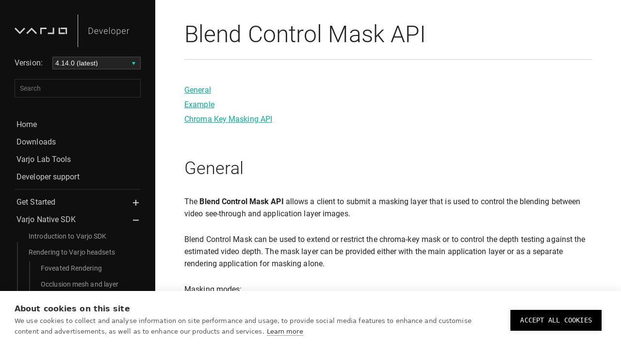

--- FILE ---
content_type: text/html; charset=utf-8
request_url: https://developer.varjo.com/docs/native/blend-control-mask
body_size: 106323
content:
<!doctype html>
<html lang="en">
  <head>
    <meta charset="utf-8">
    <meta http-equiv="X-UA-Compatible" content="IE=edge,chrome=1">
    
    <script>
        if(window.location.pathname.includes("/docs/v"))
            {
            console.log("Adding no index in script");
            var m = document.createElement('meta'); 
            m.name = 'robots'; 
            m.content = 'noindex'; 
            document.head.appendChild(m);}
    </script>
    
    <meta name="viewport" content="width=device-width, initial-scale=1.0">
    <link type="application/atom+xml" rel="alternate" href="https://developer.varjo.com/feed.xml" title="Varjo for developers" />
    <!-- Begin Jekyll SEO tag v2.8.0 -->
<title>Blend Control Mask API | Varjo for developers</title>
<meta name="generator" content="Jekyll v3.10.0" />
<meta property="og:title" content="Blend Control Mask API" />
<meta property="og:locale" content="en_US" />
<meta name="description" content="Varjo Developer Site" />
<meta property="og:description" content="Varjo Developer Site" />
<link rel="canonical" href="https://developer.varjo.com/docs/native/blend-control-mask" />
<meta property="og:url" content="https://developer.varjo.com/docs/native/blend-control-mask" />
<meta property="og:site_name" content="Varjo for developers" />
<meta property="og:type" content="article" />
<meta property="article:published_time" content="2025-12-19T14:25:17+00:00" />
<meta name="twitter:card" content="summary" />
<meta property="twitter:title" content="Blend Control Mask API" />
<script type="application/ld+json">
{"@context":"https://schema.org","@type":"BlogPosting","dateModified":"2025-12-19T14:25:17+00:00","datePublished":"2025-12-19T14:25:17+00:00","description":"Varjo Developer Site","headline":"Blend Control Mask API","mainEntityOfPage":{"@type":"WebPage","@id":"https://developer.varjo.com/docs/native/blend-control-mask"},"url":"https://developer.varjo.com/docs/native/blend-control-mask"}</script>
<!-- End Jekyll SEO tag -->

    <script type="text/javascript" src="https://developer.varjo.com/assets/js/vendor/lunr.min.js"></script>
    <script type="text/javascript" src="https://developer.varjo.com/assets/dist/bundle.js"></script>
    <link rel="stylesheet" href=https://developer.varjo.com/assets/css/styles.css>
    <link rel="stylesheet" href=https://developer.varjo.com/assets/css/highlight.css>
    <link rel="apple-touch-icon" sizes="180x180" href="https://developer.varjo.com/assets/images/apple-touch-icon.png?v=2">
    <link rel="icon" type="image/png" sizes="32x32" href="https://developer.varjo.com/assets/images/favicon-32x32.png?v=2">
    <link rel="icon" type="image/png" sizes="16x16" href="https://developer.varjo.com/assets/images/favicon-16x16.png?v=2">
    <link rel="manifest" href="https://developer.varjo.com/assets/images/site.webmanifest">
    <link rel="mask-icon" href="https://developer.varjo.com/assets/images/safari-pinned-tab.svg" color="#5bbad5">
    
        <meta property="forestry_instant_preview_id" content="">
    
    <meta name="msapplication-TileColor" content="#000000">
    <meta name="theme-color" content="#111111">
    <!-- Google Tag Manager -->
<script>(function(w,d,s,l,i){w[l]=w[l]||[];w[l].push({'gtm.start':
new Date().getTime(),event:'gtm.js'});var f=d.getElementsByTagName(s)[0],
j=d.createElement(s),dl=l!='dataLayer'?'&l='+l:'';j.async=true;j.src=
'https://www.googletagmanager.com/gtm.js?id='+i+dl+ '&gtm_auth=F5HeJVC5TnBoPgxxfCjfrQ&gtm_preview=env-1&gtm_cookies_win=x';f.parentNode.insertBefore(j,f);
})(window,document,'script','dataLayer','GTM-NF87Z5K');</script>
<!-- End Google Tag Manager -->
  </head>
  <body>
    <!-- Piwik PRO -->
<script type="text/javascript">
(function(window, document, dataLayerName, id) {
window[dataLayerName]=window[dataLayerName]||[],window[dataLayerName].push({start:(new Date).getTime(),event:"stg.start"});var scripts=document.getElementsByTagName('script')[0],tags=document.createElement('script');
function stgCreateCookie(a,b,c){var d="";if(c){var e=new Date;e.setTime(e.getTime()+24*c*60*60*1e3),d="; expires="+e.toUTCString();f="; SameSite=Strict"}document.cookie=a+"="+b+d+f+"; path=/"}
var isStgDebug=(window.location.href.match("stg_debug")||document.cookie.match("stg_debug"))&&!window.location.href.match("stg_disable_debug");stgCreateCookie("stg_debug",isStgDebug?1:"",isStgDebug?14:-1);
var qP=[];dataLayerName!=="dataLayer"&&qP.push("data_layer_name="+dataLayerName),isStgDebug&&qP.push("stg_debug");var qPString=qP.length>0?("?"+qP.join("&")):"";
tags.async=!0,tags.src="https://varjo.containers.piwik.pro/"+id+".js"+qPString,scripts.parentNode.insertBefore(tags,scripts);
!function(a,n,i){a[n]=a[n]||{};for(var c=0;c<i.length;c++)!function(i){a[n][i]=a[n][i]||{},a[n][i].api=a[n][i].api||function(){var a=[].slice.call(arguments,0);"string"==typeof a[0]&&window[dataLayerName].push({event:n+"."+i+":"+a[0],parameters:[].slice.call(arguments,1)})}}(i[c])}(window,"ppms",["tm","cm"]);
})(window, document, 'dataLayer', 'fae500e7-c535-4eb8-b17f-2a56fb3c7c1a');
</script>
<!-- End Piwik PRO -->
<!-- Google Tag Manager (noscript) -->
<noscript><iframe src="https://www.googletagmanager.com/ns.html?id=GTM-NF87Z5K&gtm_auth=F5HeJVC5TnBoPgxxfCjfrQ&gtm_preview=env-1&gtm_cookies_win=x"
height="0" width="0" style="display:none;visibility:hidden"></iframe></noscript>
<!-- End Google Tag Manager (noscript) -->
<div class="l-site-header">
  <div class="l-site-header__bar">
    <div class="l-site-header__logo">
      <span id=varjo-home-small>
        <a> 
                 <a href="https://varjo.com/">
<svg id="Varjo_Developer-varjo" width="100%" height="100%" viewBox="0 0 130 60" fill="#CECECE" version="1.1" xmlns="http://www.w3.org/2000/svg" xmlns:xlink="http://www.w3.org/1999/xlink" xml:space="preserve" xmlns:serif="http://www.serif.com/" style="fill-rule:evenodd;clip-rule:evenodd;stroke-linejoin:round;stroke-miterlimit:2;">
	<defs>
        <linearGradient id="varjo-main-logo-gradient" x1="0%" y1="0%" x2="100%" y2="100%">
          <stop offset="0%" stop-color="#3DA3B2">
            <animate attributeName="stop-color" values="#3DA3B2; #ABEECE; #E8C0A0; #3DA3B2" dur="4s" repeatCount="indefinite"></animate>
          </stop>
          <stop offset="100%" stop-color="#ABEECE">
            <animate attributeName="stop-color" values="#ABEECE; #E8C0A0; #3DA3B2; #ABEECE;" dur="4s" repeatCount="indefinite"></animate>
          </stop>
        </linearGradient>
      </defs>
    <g>
        <path id="Varjo" d="M108.129,23.614l0,13.03l-2.965,0l0,-10.065l-10.065,0l0,-2.965l13.03,0Zm-4.279,13.03l-13.03,0l0,-13.03l2.965,0l0,10.066l10.065,0l0,2.964Zm-22.224,-13.029l0,13.029l-13.03,0l0,-2.965l10.066,0l0,-10.064l2.964,0Zm-15.687,2.964l-10.066,0l0,10.065l-2.964,0l0,-13.029l13.03,0l0,2.964Zm-21.92,10.067l-8.839,-8.839l-8.84,8.839l-2.096,-2.096l10.936,-10.935l10.935,10.935l-2.096,2.096Zm-33.083,0l-10.936,-10.935l2.096,-2.096l8.84,8.839l8.839,-8.839l2.096,2.096l-10.935,10.935Z" />
    </g>
</svg>
</a>

        </a>
      </span>
      <span id=varjo-dev-small>
        <a>
          <a href=https://developer.varjo.com>
<svg id="Varjo_Developer-developer" width="100%" height="100%" viewBox="0 0 130 60" fill="#CECECE" version="1.1" xmlns="http://www.w3.org/2000/svg" xmlns:xlink="http://www.w3.org/1999/xlink" xml:space="preserve" xmlns:serif="http://www.serif.com/" style="fill-rule:evenodd;clip-rule:evenodd;stroke-linejoin:round;stroke-miterlimit:2;">
	<defs>
        <linearGradient id="varjo-dev-logo-gradient" x1="0%" y1="0%" x2="100%" y2="100%">
          <stop offset="0%" stop-color="#3DA3B2">
            <animate attributeName="stop-color" values="#3DA3B2; #ABEECE; #E8C0A0; #3DA3B2" dur="4s" repeatCount="indefinite"></animate>
          </stop>
          <stop offset="100%" stop-color="#ABEECE">
            <animate attributeName="stop-color" values="#ABEECE; #E8C0A0; #3DA3B2; #ABEECE;" dur="4s" repeatCount="indefinite"></animate>
          </stop>
        </linearGradient>
      </defs>
    <g>
        <path id="developer" d="M88.15,31.716c0,1.495 -0.331,2.681 -0.993,3.558c-0.661,0.878 -1.548,1.316 -2.658,1.316c-1.312,0 -2.316,-0.46 -3.014,-1.382l0,4.892l-1.054,0l0,-13.276l0.983,0l0.054,1.356c0.691,-1.023 1.692,-1.534 3.004,-1.534c1.146,0 2.046,0.435 2.699,1.303c0.653,0.869 0.979,2.074 0.979,3.616l0,0.151Zm-50.021,4.874c-0.815,0 -1.552,-0.201 -2.211,-0.602c-0.659,-0.402 -1.172,-0.962 -1.538,-1.68c-0.366,-0.718 -0.549,-1.523 -0.549,-2.415l0,-0.381c0,-0.922 0.178,-1.752 0.536,-2.49c0.357,-0.739 0.855,-1.319 1.493,-1.742c0.638,-0.422 1.33,-0.634 2.074,-0.634c1.164,0 2.087,0.398 2.77,1.192c0.682,0.795 1.023,1.881 1.023,3.257l0,0.594l-6.842,0l0,0.204c0,1.087 0.312,1.993 0.935,2.717c0.624,0.723 1.408,1.085 2.353,1.085c0.567,0 1.068,-0.103 1.503,-0.31c0.434,-0.207 0.828,-0.538 1.183,-0.993l0.664,0.506c-0.78,1.128 -1.911,1.692 -3.394,1.692Zm19.691,0c-0.815,0 -1.552,-0.201 -2.211,-0.602c-0.659,-0.402 -1.171,-0.962 -1.538,-1.68c-0.366,-0.718 -0.549,-1.523 -0.549,-2.415l0,-0.381c0,-0.922 0.178,-1.752 0.536,-2.49c0.357,-0.739 0.855,-1.319 1.493,-1.742c0.638,-0.422 1.33,-0.634 2.074,-0.634c1.164,0 2.087,0.398 2.77,1.192c0.682,0.795 1.023,1.881 1.023,3.257l0,0.594l-6.842,0l0,0.204c0,1.087 0.312,1.993 0.935,2.717c0.624,0.723 1.408,1.085 2.353,1.085c0.568,0 1.068,-0.103 1.503,-0.31c0.434,-0.207 0.828,-0.538 1.183,-0.993l0.665,0.506c-0.78,1.128 -1.912,1.692 -3.395,1.692Zm37.3,0c-0.816,0 -1.553,-0.201 -2.212,-0.602c-0.658,-0.402 -1.171,-0.962 -1.537,-1.68c-0.367,-0.718 -0.55,-1.523 -0.55,-2.415l0,-0.381c0,-0.922 0.179,-1.752 0.536,-2.49c0.358,-0.739 0.856,-1.319 1.494,-1.742c0.638,-0.422 1.329,-0.634 2.074,-0.634c1.164,0 2.087,0.398 2.769,1.192c0.683,0.795 1.024,1.881 1.024,3.257l0,0.594l-6.842,0l0,0.204c0,1.087 0.312,1.993 0.935,2.717c0.623,0.723 1.408,1.085 2.353,1.085c0.567,0 1.068,-0.103 1.502,-0.31c0.435,-0.207 0.829,-0.538 1.183,-0.993l0.665,0.506c-0.78,1.128 -1.911,1.692 -3.394,1.692Zm-26.338,-5.113c0,-0.922 0.178,-1.752 0.536,-2.491c0.357,-0.738 0.862,-1.313 1.515,-1.724c0.653,-0.41 1.393,-0.616 2.22,-0.616c1.277,0 2.311,0.448 3.102,1.343c0.792,0.895 1.188,2.081 1.188,3.558l0,0.222c0,0.928 -0.179,1.762 -0.536,2.504c-0.358,0.741 -0.861,1.313 -1.511,1.715c-0.65,0.401 -1.392,0.602 -2.225,0.602c-1.27,0 -2.303,-0.447 -3.097,-1.342c-0.795,-0.895 -1.192,-2.082 -1.192,-3.559l0,-0.212Zm-46.911,4.936l0,-12.904l3.607,0c1.058,0 2.006,0.241 2.845,0.722c0.839,0.482 1.494,1.172 1.963,2.07c0.47,0.898 0.705,1.92 0.705,3.066l0,1.188c0,1.152 -0.233,2.174 -0.7,3.066c-0.467,0.893 -1.124,1.581 -1.972,2.065c-0.848,0.485 -1.821,0.727 -2.92,0.727l-3.528,0Zm43.708,0l-1.064,0l0,-13.613l1.064,0l0,13.613Zm40.543,-8.685c-0.225,-0.042 -0.464,-0.062 -0.718,-0.062c-0.662,0 -1.222,0.184 -1.679,0.554c-0.458,0.369 -0.785,0.905 -0.98,1.608l0,6.585l-1.054,0l0,-9.589l1.036,0l0.018,1.524c0.561,-1.134 1.463,-1.702 2.703,-1.702c0.296,0 0.529,0.039 0.7,0.116l-0.026,0.966Zm-58.551,7.223l2.916,-8.127l1.09,0l-3.58,9.589l-0.86,0l-3.598,-9.589l1.09,0l2.942,8.127Zm22.274,-3.182c0,1.146 0.297,2.087 0.891,2.823c0.594,0.735 1.372,1.103 2.335,1.103c0.957,0 1.733,-0.368 2.327,-1.103c0.593,-0.736 0.89,-1.706 0.89,-2.912l0,-0.203c0,-0.733 -0.136,-1.404 -0.407,-2.012c-0.272,-0.609 -0.653,-1.08 -1.144,-1.414c-0.49,-0.334 -1.051,-0.501 -1.684,-0.501c-0.945,0 -1.716,0.371 -2.313,1.113c-0.597,0.741 -0.895,1.712 -0.895,2.911l0,0.195Zm17.242,-0.239c0,-1.223 -0.252,-2.189 -0.754,-2.898c-0.502,-0.709 -1.202,-1.064 -2.1,-1.064c-0.65,0 -1.209,0.157 -1.675,0.47c-0.467,0.313 -0.825,0.768 -1.073,1.365l0,4.599c0.254,0.55 0.618,0.969 1.09,1.259c0.473,0.289 1.031,0.434 1.675,0.434c0.893,0 1.588,-0.356 2.088,-1.068c0.499,-0.712 0.749,-1.744 0.749,-3.097Zm-64.126,-7.099l0,11.06l2.446,0c1.359,0 2.449,-0.45 3.271,-1.352c0.821,-0.902 1.232,-2.122 1.232,-3.659l0,-1.135c0,-1.485 -0.405,-2.673 -1.214,-3.566c-0.81,-0.893 -1.876,-1.342 -3.2,-1.348l-2.535,0Zm14.973,3.119c-0.798,0 -1.47,0.293 -2.016,0.878c-0.547,0.585 -0.879,1.371 -0.997,2.357l5.752,0l0,-0.115c-0.03,-0.922 -0.293,-1.672 -0.789,-2.251c-0.497,-0.579 -1.146,-0.869 -1.95,-0.869Zm19.691,0c-0.797,0 -1.47,0.293 -2.016,0.878c-0.547,0.585 -0.879,1.371 -0.997,2.357l5.752,0l0,-0.115c-0.03,-0.922 -0.293,-1.672 -0.789,-2.251c-0.496,-0.579 -1.146,-0.869 -1.95,-0.869Zm37.3,0c-0.798,0 -1.47,0.293 -2.017,0.878c-0.546,0.585 -0.878,1.371 -0.997,2.357l5.752,0l0,-0.115c-0.029,-0.922 -0.292,-1.672 -0.788,-2.251c-0.497,-0.579 -1.147,-0.869 -1.95,-0.869Z" />    </g>
</svg>
</a>

        </a>
      </span> 
    </div>
    <div class="l-site-header__burger">
      <div class="c-burger js-burger">
        <div>
          <span></span>
          <span></span>
          <span></span>
          <span></span>
          <span></span>
          <span></span>
        </div>
      </div>
    </div>
  </div>

  <div class="l-site-header__menu">
    <div class="l-site-header__menu__content">

      
      
      <div class="l-site-header__menu__versionpicker">
        <div class="c-version-picker">
  <select class="c-version-picker__select js-version-picker-select">
    
    
    
    
    
    
    <option  selected  value=https://developer.varjo.com/>4.14.0 (latest)</option>
    
    
    
    
    <option  value=https://developer.varjo.com/docs/v4.13.0>4.13.0</option>
    
    
    
    
    <option  value=https://developer.varjo.com/docs/v4.12.0>4.12.0</option>
    
    
    
    
    <option  value=https://developer.varjo.com/docs/v4.11.0>4.11.0</option>
    
    
    
    
    <option  value=https://developer.varjo.com/docs/v4.10.0>4.10.0</option>
    
    
    
    
    <option  value=https://developer.varjo.com/docs/v4.7.0>4.7.0</option>
    
    
    
    
    <option  value=https://developer.varjo.com/docs/v4.6.0>4.6.0</option>
    
    
    
    
    <option  value=https://developer.varjo.com/docs/v4.5.0>4.5.0</option>
    
    
    
    
    <option  value=https://developer.varjo.com/docs/v4.4.0>4.4.0</option>
    
    
    
    
    <option  value=https://developer.varjo.com/docs/v4.3.0>4.3.0</option>
    
    
    
    
    <option  value=https://developer.varjo.com/docs/v4.2.0>4.2.0</option>
    
    
    
    
    <option  value=https://developer.varjo.com/docs/v4.1.0>4.1.0 (beta)</option>
    
    
    
    
    <option  value=https://developer.varjo.com/docs/v4.0.0>4.0.0 (beta)</option>
    
    
    
    
    <option  value=https://developer.varjo.com/docs/v3.10.3>3.10.3</option>
    
    
    
    
    <option  value=https://developer.varjo.com/docs/v3.9.0>3.9.0</option>
    
    
    
    
    <option  value=https://developer.varjo.com/docs/v3.8.0>3.8.0</option>
    
    
    
    
    <option  value=https://developer.varjo.com/docs/v3.7.0>3.7.0</option>
    
    
    
    
    <option  value=https://developer.varjo.com/docs/v3.6.1>3.6.1</option>
    
    
    
    
    <option  value=https://developer.varjo.com/docs/v3.6.0>3.6.0</option>
    
    
    
    
    <option  value=https://developer.varjo.com/docs/v3.5.0>3.5.0</option>
    
    
    
    
    <option  value=https://developer.varjo.com/docs/v3.4.0>3.4.0</option>
    
    
    
    
    <option  value=https://developer.varjo.com/docs/v3.3.0>3.3.0</option>
    
    
    
    
    <option  value=https://developer.varjo.com/docs/v3.2.0>3.2.0</option>
    
    
    
    
    <option  value=https://developer.varjo.com/docs/v3.1.0>3.1.0</option>
    
    
    
    
    <option  value=https://developer.varjo.com/docs/v3.0.0>3.0.0</option>
    
    
    
    
    <option  value=https://developer.varjo.com/docs/v2.5.0>2.5.0</option>
    
    
    
    
    <option  value=https://developer.varjo.com/docs/v2.4.1>2.4.1</option>
    
    
    
    
    <option  value=https://developer.varjo.com/docs/v2.3.1>2.3.1</option>
    
    
    
    
    <option  value=https://developer.varjo.com/docs/v2.3.0>2.3.0</option>
    
    
    
    
    <option  value=https://developer.varjo.com/docs/v2.2.0>2.2.0</option>
    
    
    
    
    <option  value=https://developer.varjo.com/docs/v2.1.0>2.1.0</option>
    
    
  </select>
</div>
      </div>
      

      <div class="l-site-header__menu__search">
        <div class="c-search">
  <input type="text" placeholder="Search" class="c-search__input js-search-input">
  <div class="c-search-results js-search-results">
  </div>
</div>

      </div>
      <div class="c-navigation">
  <nav role="navigation" aria-label="Main navigation">
    <ul class="c-navigation__list">
      <li class="navigation-list-item first-level   "><a href="https://developer.varjo.com/" class="navigation-list-link">Home</a></li><li class="navigation-list-item first-level   "><a href="https://developer.varjo.com/downloads" class="navigation-list-link">Downloads</a></li><li class="navigation-list-item first-level   "><a href="https://developer.varjo.com/lab-tools" class="navigation-list-link">Varjo Lab Tools</a></li><li class="navigation-list-item first-level   "><a href="https://developer.varjo.com/support.html" class="navigation-list-link">Developer support</a></li>
    </ul>
    <ul class="c-navigation__list">
      <li class="navigation-list-item first-level    has-children "><a href="https://developer.varjo.com/docs/get-started/get-started"  class="navigation-list-link">Get Started</a>
  <span class="navigation-child-toggle js-navigation-child-toggle">Toggle</span>
  

  <ul class="navigation-list-child-list navigation-list-wrap js-navigation-child-list"><li class="navigation-list-item second-level  "><a href="https://developer.varjo.com/docs/get-started/human-eye-resolution" class="navigation-list-link">Human eye resolution</a></li><li class="navigation-list-item second-level  "><a href="https://developer.varjo.com/docs/get-started/eye-tracking-with-varjo-headset" class="navigation-list-link">Eye tracking</a><ul class="navigation-list-child-list navigation-list-grandchild-list"><li class="navigation-list-item third-level ">
          <a href="https://developer.varjo.com/docs/get-started/eye-tracking-faq" class="navigation-list-link">Eye tracking FAQ</a>
        </li><li class="navigation-list-item third-level ">
          <a href="https://developer.varjo.com/docs/get-started/gaze-data-collection" class="navigation-list-link">Gaze data logging</a>
        </li></ul></li><li class="navigation-list-item second-level  "><a href="https://developer.varjo.com/docs/get-started/hand-tracking" class="navigation-list-link">Hand Tracking</a></li><li class="navigation-list-item second-level  "><a href="https://developer.varjo.com/docs/get-started/supported-features" class="navigation-list-link">Supported features</a></li><li class="navigation-list-item second-level  "><a href="https://developer.varjo.com/docs/get-started/mixed-reality" class="navigation-list-link">Mixed reality</a><ul class="navigation-list-child-list navigation-list-grandchild-list"><li class="navigation-list-item third-level ">
          <a href="https://developer.varjo.com/docs/get-started/masking" class="navigation-list-link">Masking</a>
        </li><li class="navigation-list-item third-level ">
          <a href="https://developer.varjo.com/docs/get-started/varjo-markers" class="navigation-list-link">Varjo Markers</a>
        </li><li class="navigation-list-item third-level ">
          <a href="https://developer.varjo.com/docs/get-started/anchors-and-masking" class="navigation-list-link">Anchors and masking</a>
        </li><li class="navigation-list-item third-level ">
          <a href="https://developer.varjo.com/docs/get-started/chroma-key" class="navigation-list-link">Chroma key</a>
        </li><li class="navigation-list-item third-level ">
          <a href="https://developer.varjo.com/docs/get-started/camera-render-position" class="navigation-list-link">Camera render position</a>
        </li><li class="navigation-list-item third-level ">
          <a href="https://developer.varjo.com/docs/get-started/environment-setup-for-mixed-reality" class="navigation-list-link">Environment setup</a>
        </li><li class="navigation-list-item third-level ">
          <a href="https://developer.varjo.com/docs/get-started/3d-reconstruction" class="navigation-list-link">3D reconstruction</a>
        </li></ul></li><li class="navigation-list-item second-level  "><a href="https://developer.varjo.com/docs/get-started/audio" class="navigation-list-link">Audio</a><ul class="navigation-list-child-list navigation-list-grandchild-list"><li class="navigation-list-item third-level ">
          <a href="https://developer.varjo.com/docs/get-started/audio_devices" class="navigation-list-link">Audio Devices</a>
        </li><li class="navigation-list-item third-level ">
          <a href="https://developer.varjo.com/docs/get-started/spatial_audio" class="navigation-list-link">Spatial Audio</a>
        </li><li class="navigation-list-item third-level ">
          <a href="https://developer.varjo.com/docs/get-started/spatial_audio_wwise" class="navigation-list-link">Spatial Audio in Wwise</a>
        </li></ul></li><li class="navigation-list-item second-level  "><a href="https://developer.varjo.com/docs/get-started/Performance" class="navigation-list-link">Performance</a></li><li class="navigation-list-item second-level  "><a href="https://developer.varjo.com/docs/get-started/achieving-performace-with-high-resolution-rendering" class="navigation-list-link">Achieving performance with high resolution rendering</a></li><li class="navigation-list-item second-level  "><a href="https://developer.varjo.com/docs/get-started/Post-processing" class="navigation-list-link">Post-processing</a></li><li class="navigation-list-item second-level  "><a href="https://developer.varjo.com/docs/get-started/Upgrading-HMD" class="navigation-list-link">Upgrading to XR-4</a></li><li class="navigation-list-item second-level  "><a href="https://developer.varjo.com/docs/get-started/third-party-tracking" class="navigation-list-link">Third-party tracking</a></li><li class="navigation-list-item second-level  "><a href="https://developer.varjo.com/docs/get-started/multi-app-support" class="navigation-list-link">Multi-app support</a><ul class="navigation-list-child-list navigation-list-grandchild-list"><li class="navigation-list-item third-level ">
          <a href="https://developer.varjo.com/docs/get-started/multi-app-advanced" class="navigation-list-link">Understanding advanced multi-app cases</a>
        </li></ul></li><li class="navigation-list-item second-level  "><a href="https://developer.varjo.com/docs/get-started/pro-features" class="navigation-list-link">Pro features</a></li><li class="navigation-list-item second-level  "><a href="https://developer.varjo.com/docs/get-started/developer-tools-in-varjo-base" class="navigation-list-link">Developer tools in Varjo Base</a></li></ul></li><li class="navigation-list-item first-level    has-children "><a href="https://developer.varjo.com/docs/native/varjo-native-sdk"  class="navigation-list-link">Varjo Native SDK</a>
  <span class="navigation-child-toggle js-navigation-child-toggle">Toggle</span>
  

  <ul class="navigation-list-child-list navigation-list-wrap js-navigation-child-list"><li class="navigation-list-item second-level  "><a href="https://developer.varjo.com/docs/native/introduction-to-varjo-sdk" class="navigation-list-link">Introduction to Varjo SDK</a></li><li class="navigation-list-item second-level  "><a href="https://developer.varjo.com/docs/native/rendering-to-varjo-headsets" class="navigation-list-link">Rendering to Varjo headsets</a><ul class="navigation-list-child-list navigation-list-grandchild-list"><li class="navigation-list-item third-level ">
          <a href="https://developer.varjo.com/docs/native/foveated-rendering-api" class="navigation-list-link">Foveated Rendering</a>
        </li><li class="navigation-list-item third-level ">
          <a href="https://developer.varjo.com/docs/native/occlusion-mesh-and-layer-extensions" class="navigation-list-link">Occlusion mesh and layer extensions</a>
        </li></ul></li><li class="navigation-list-item second-level  "><a href="https://developer.varjo.com/docs/native/migrating-from-legacy-api-to-layer-api" class="navigation-list-link">Migrating from Legacy API to Layer API</a></li><li class="navigation-list-item second-level   child-active "><a href="https://developer.varjo.com/docs/native/mixed-reality-development" class="navigation-list-link">Mixed Reality development</a><ul class="navigation-list-child-list navigation-list-grandchild-list"><li class="navigation-list-item third-level ">
          <a href="https://developer.varjo.com/docs/native/creating-realistic-mr" class="navigation-list-link">Creating realistic MR lighting</a>
        </li><li class="navigation-list-item third-level ">
          <a href="https://developer.varjo.com/docs/native/adjusting-camera-settings" class="navigation-list-link">Mixed reality settings</a>
        </li><li class="navigation-list-item third-level  active">
          <a href="https://developer.varjo.com/docs/native/blend-control-mask" class="navigation-list-link active">Blend Control Mask API</a>
        </li></ul></li><li class="navigation-list-item second-level  "><a href="https://developer.varjo.com/docs/native/hand-tracking-native" class="navigation-list-link">Hand tracking</a></li><li class="navigation-list-item second-level  "><a href="https://developer.varjo.com/docs/native/eye-tracking" class="navigation-list-link">Eye tracking</a></li><li class="navigation-list-item second-level  "><a href="https://developer.varjo.com/docs/native/interpupillary-distance" class="navigation-list-link">Control interpupillary distance (IPD)</a></li><li class="navigation-list-item second-level  "><a href="https://developer.varjo.com/docs/native/datastream-api" class="navigation-list-link">DataStream API</a></li><li class="navigation-list-item second-level  "><a href="https://developer.varjo.com/docs/native/multi-app-native" class="navigation-list-link">Multi-app with Native SDK</a></li><li class="navigation-list-item second-level  "><a href="https://developer.varjo.com/docs/native/spatial_audio_code" class="navigation-list-link">Spatial Audio</a></li><li class="navigation-list-item second-level  "><a href="https://developer.varjo.com/docs/native/experimental-sdk" class="navigation-list-link">Experimental SDK</a><ul class="navigation-list-child-list navigation-list-grandchild-list"><li class="navigation-list-item third-level ">
          <a href="https://developer.varjo.com/docs/native/video-post-processing" class="navigation-list-link">Video post-processing API</a>
        </li></ul></li><li class="navigation-list-item second-level  "><a href="https://developer.varjo.com/docs/native/varjo-sdk-examples" class="navigation-list-link">Varjo SDK Examples</a></li></ul></li><li class="navigation-list-item first-level    has-children "><a href="https://developer.varjo.com/docs/unity-xr-sdk/unity-xr-sdk"  class="navigation-list-link">Unity XR SDK</a>
  <span class="navigation-child-toggle js-navigation-child-toggle">Toggle</span>
  

  <ul class="navigation-list-child-list navigation-list-wrap js-navigation-child-list"><li class="navigation-list-item second-level  "><a href="https://developer.varjo.com/docs/unity-xr-sdk/getting-started-with-varjo-xr-plugin-for-unity" class="navigation-list-link">Getting Started with Varjo XR Plugin for Unity</a></li><li class="navigation-list-item second-level  "><a href="https://developer.varjo.com/docs/unity-xr-sdk/compatibility" class="navigation-list-link">Unity XR SDK Compatibility</a></li><li class="navigation-list-item second-level  "><a href="https://developer.varjo.com/docs/unity-xr-sdk/rendering-settings-in-varjo-xr-plugin" class="navigation-list-link">Rendering settings</a></li><li class="navigation-list-item second-level  "><a href="https://developer.varjo.com/docs/unity-xr-sdk/mixed-reality-with-varjo-xr-plugin" class="navigation-list-link">Mixed Reality with Varjo XR plugin</a><ul class="navigation-list-child-list navigation-list-grandchild-list"><li class="navigation-list-item third-level ">
          <a href="https://developer.varjo.com/docs/unity-xr-sdk/masking-with-varjo-xr-plugin" class="navigation-list-link">Masking</a>
        </li><li class="navigation-list-item third-level ">
          <a href="https://developer.varjo.com/docs/unity-xr-sdk/varjo-markers-with-varjo-xr-plugin" class="navigation-list-link">Varjo Markers</a>
        </li><li class="navigation-list-item third-level ">
          <a href="https://developer.varjo.com/docs/unity-xr-sdk/depth-occlusion-with-varjo-xr-plugin" class="navigation-list-link">Depth occlusion</a>
        </li><li class="navigation-list-item third-level ">
          <a href="https://developer.varjo.com/docs/unity-xr-sdk/chroma-keying-with-varjo-xr-plugin" class="navigation-list-link">Chroma keying</a>
        </li><li class="navigation-list-item third-level ">
          <a href="https://developer.varjo.com/docs/unity-xr-sdk/camera-settings-in-varjo-xr-plugin" class="navigation-list-link">Camera settings</a>
        </li></ul></li><li class="navigation-list-item second-level  "><a href="https://developer.varjo.com/docs/unity-xr-sdk/multi-app-with-varjo-xr-plugin" class="navigation-list-link">Multi-app</a></li><li class="navigation-list-item second-level  "><a href="https://developer.varjo.com/docs/unity-xr-sdk/timing-with-varjo-xr-plugin" class="navigation-list-link">Timing</a></li><li class="navigation-list-item second-level  "><a href="https://developer.varjo.com/docs/unity-xr-sdk/eye-tracking-with-varjo-xr-plugin" class="navigation-list-link">Eye tracking</a></li><li class="navigation-list-item second-level  "><a href="https://developer.varjo.com/docs/unity-xr-sdk/hand-tracking-with-varjo-xr-plugin" class="navigation-list-link">Hand tracking</a></li><li class="navigation-list-item second-level  "><a href="https://developer.varjo.com/docs/unity-xr-sdk/ipd-control-with-varjo-xr-plugin" class="navigation-list-link">Control interpupillary distance (IPD)</a></li><li class="navigation-list-item second-level  "><a href="https://developer.varjo.com/docs/unity-xr-sdk/spatial_audio_unity" class="navigation-list-link">Spatial Audio</a></li><li class="navigation-list-item second-level  "><a href="https://developer.varjo.com/docs/unity-xr-sdk/examples-in-varjo-xr-plugin" class="navigation-list-link">Unity XR plugin examples</a></li><li class="navigation-list-item second-level  "><a href="https://developer.varjo.com/docs/unity-xr-sdk/known-issues" class="navigation-list-link">Known Issues</a></li></ul></li><li class="navigation-list-item first-level    has-children "><a href="https://developer.varjo.com/docs/unreal/ue5/unreal5"  class="navigation-list-link">Unreal Engine 5</a>
  <span class="navigation-child-toggle js-navigation-child-toggle">Toggle</span>
  

  <ul class="navigation-list-child-list navigation-list-wrap js-navigation-child-list"><li class="navigation-list-item second-level  "><a href="https://developer.varjo.com/docs/unreal/ue5/getting-started-with-unreal5" class="navigation-list-link">Getting started with Unreal Engine 5</a><ul class="navigation-list-child-list navigation-list-grandchild-list"><li class="navigation-list-item third-level ">
          <a href="https://developer.varjo.com/docs/unreal/ue5/unreal5-plugin-marketplace-install" class="navigation-list-link">Install Varjo OpenXR plugin from Fab</a>
        </li><li class="navigation-list-item third-level ">
          <a href="https://developer.varjo.com/docs/unreal/ue5/unreal5-plugin-manual-install" class="navigation-list-link">Install Varjo OpenXR plugin manually</a>
        </li><li class="navigation-list-item third-level ">
          <a href="https://developer.varjo.com/docs/unreal/ue5/unreal5-enable-openxr" class="navigation-list-link">Enabling OpenXR in Unreal</a>
        </li><li class="navigation-list-item third-level ">
          <a href="https://developer.varjo.com/docs/unreal/ue5/unreal5-steamvr-varjobase-setup" class="navigation-list-link">SteamVR Varjo Base Setup</a>
        </li></ul></li><li class="navigation-list-item second-level  "><a href="https://developer.varjo.com/docs/unreal/ue5/mixed-reality-with-unreal5" class="navigation-list-link">Mixed Reality with Unreal Engine 5</a><ul class="navigation-list-child-list navigation-list-grandchild-list"><li class="navigation-list-item third-level ">
          <a href="https://developer.varjo.com/docs/unreal/ue5/depth-occlusion-with-unreal5" class="navigation-list-link">Depth occlusion</a>
        </li><li class="navigation-list-item third-level ">
          <a href="https://developer.varjo.com/docs/unreal/ue5/masking-with-unreal5" class="navigation-list-link">Masking with Unreal</a>
        </li><li class="navigation-list-item third-level ">
          <a href="https://developer.varjo.com/docs/unreal/ue5/markers-with-unreal5" class="navigation-list-link">Varjo Markers</a>
        </li></ul></li><li class="navigation-list-item second-level  "><a href="https://developer.varjo.com/docs/unreal/ue5/unreal5-controller-inputs" class="navigation-list-link">Motion controllers</a></li><li class="navigation-list-item second-level  "><a href="https://developer.varjo.com/docs/unreal/ue5/eye-tracking-with-unreal5" class="navigation-list-link">Eye tracking</a></li><li class="navigation-list-item second-level  "><a href="https://developer.varjo.com/docs/unreal/ue5/hand-tracking-with-unreal5" class="navigation-list-link">Hand tracking</a></li><li class="navigation-list-item second-level  "><a href="https://developer.varjo.com/docs/unreal/ue5/spatial_audio_unreal" class="navigation-list-link">Spatial Audio</a></li><li class="navigation-list-item second-level  "><a href="https://developer.varjo.com/docs/unreal/ue5/unreal5-recommended-settings" class="navigation-list-link">Recommended Settings</a></li><li class="navigation-list-item second-level  "><a href="https://developer.varjo.com/docs/unreal/ue5/unreal5-tips" class="navigation-list-link">Unreal Best Practices</a></li><li class="navigation-list-item second-level  "><a href="https://developer.varjo.com/docs/unreal/ue5/unreal5-examples" class="navigation-list-link">Unreal Examples</a></li><li class="navigation-list-item second-level  "><a href="https://developer.varjo.com/docs/unreal/ue5/unreal5-known-issues" class="navigation-list-link">Known Issues</a></li></ul></li><li class="navigation-list-item first-level    has-children "><a href="https://developer.varjo.com/docs/openxr/openxr"  class="navigation-list-link">OpenXR</a>
  <span class="navigation-child-toggle js-navigation-child-toggle">Toggle</span>
  

  <ul class="navigation-list-child-list navigation-list-wrap js-navigation-child-list"><li class="navigation-list-item second-level  "><a href="https://developer.varjo.com/docs/openxr/overview" class="navigation-list-link">Overview</a></li><li class="navigation-list-item second-level  "><a href="https://developer.varjo.com/docs/openxr/get-started" class="navigation-list-link">Get Started</a></li><li class="navigation-list-item second-level  "><a href="https://developer.varjo.com/docs/openxr/mixed-reality" class="navigation-list-link">Mixed Reality</a></li><li class="navigation-list-item second-level  "><a href="https://developer.varjo.com/docs/openxr/user-input" class="navigation-list-link">User Input</a></li><li class="navigation-list-item second-level  "><a href="https://developer.varjo.com/docs/openxr/graphics" class="navigation-list-link">Graphics</a></li><li class="navigation-list-item second-level  "><a href="https://developer.varjo.com/docs/openxr/eye-tracking" class="navigation-list-link">Eye Tracking</a></li><li class="navigation-list-item second-level  "><a href="https://developer.varjo.com/docs/openxr/sdk-samples" class="navigation-list-link">SDK Samples</a></li></ul></li><li class="navigation-list-item first-level   "><a href="https://developer.varjo.com/docs/webxr/webxr"  class="navigation-list-link">WebXR</a></li><li class="navigation-list-item first-level   "><a href="https://developer.varjo.com/docs/apidocs/apidocs"  class="navigation-list-link">API Documentation</a></li><li class="navigation-list-item first-level   "><a href="https://developer.varjo.com/docs/partner-sdks/partner-sdks"  class="navigation-list-link">Partner SDKs</a></li>
    </ul>
  </nav>
</div>

    </div>
  </div>
</div>

<div class="l-site">
  <aside class="l-site__sidebar">
    <div class="l-sidebar__top">
  <div class="l-sidebar__logo">
    <span id=varjo-home>
      <a> 
        <a href="https://varjo.com/">
<svg id="Varjo_Developer-varjo" width="100%" height="100%" viewBox="0 0 130 60" fill="#CECECE" version="1.1" xmlns="http://www.w3.org/2000/svg" xmlns:xlink="http://www.w3.org/1999/xlink" xml:space="preserve" xmlns:serif="http://www.serif.com/" style="fill-rule:evenodd;clip-rule:evenodd;stroke-linejoin:round;stroke-miterlimit:2;">
	<defs>
        <linearGradient id="varjo-main-logo-gradient" x1="0%" y1="0%" x2="100%" y2="100%">
          <stop offset="0%" stop-color="#3DA3B2">
            <animate attributeName="stop-color" values="#3DA3B2; #ABEECE; #E8C0A0; #3DA3B2" dur="4s" repeatCount="indefinite"></animate>
          </stop>
          <stop offset="100%" stop-color="#ABEECE">
            <animate attributeName="stop-color" values="#ABEECE; #E8C0A0; #3DA3B2; #ABEECE;" dur="4s" repeatCount="indefinite"></animate>
          </stop>
        </linearGradient>
      </defs>
    <g>
        <path id="Varjo" d="M108.129,23.614l0,13.03l-2.965,0l0,-10.065l-10.065,0l0,-2.965l13.03,0Zm-4.279,13.03l-13.03,0l0,-13.03l2.965,0l0,10.066l10.065,0l0,2.964Zm-22.224,-13.029l0,13.029l-13.03,0l0,-2.965l10.066,0l0,-10.064l2.964,0Zm-15.687,2.964l-10.066,0l0,10.065l-2.964,0l0,-13.029l13.03,0l0,2.964Zm-21.92,10.067l-8.839,-8.839l-8.84,8.839l-2.096,-2.096l10.936,-10.935l10.935,10.935l-2.096,2.096Zm-33.083,0l-10.936,-10.935l2.096,-2.096l8.84,8.839l8.839,-8.839l2.096,2.096l-10.935,10.935Z" />
    </g>
</svg>
</a>

      </a>
    </span>
    <span id=varjo-dev>
      <a>
        <a href=https://developer.varjo.com>
<svg id="Varjo_Developer-developer" width="100%" height="100%" viewBox="0 0 130 60" fill="#CECECE" version="1.1" xmlns="http://www.w3.org/2000/svg" xmlns:xlink="http://www.w3.org/1999/xlink" xml:space="preserve" xmlns:serif="http://www.serif.com/" style="fill-rule:evenodd;clip-rule:evenodd;stroke-linejoin:round;stroke-miterlimit:2;">
	<defs>
        <linearGradient id="varjo-dev-logo-gradient" x1="0%" y1="0%" x2="100%" y2="100%">
          <stop offset="0%" stop-color="#3DA3B2">
            <animate attributeName="stop-color" values="#3DA3B2; #ABEECE; #E8C0A0; #3DA3B2" dur="4s" repeatCount="indefinite"></animate>
          </stop>
          <stop offset="100%" stop-color="#ABEECE">
            <animate attributeName="stop-color" values="#ABEECE; #E8C0A0; #3DA3B2; #ABEECE;" dur="4s" repeatCount="indefinite"></animate>
          </stop>
        </linearGradient>
      </defs>
    <g>
        <path id="developer" d="M88.15,31.716c0,1.495 -0.331,2.681 -0.993,3.558c-0.661,0.878 -1.548,1.316 -2.658,1.316c-1.312,0 -2.316,-0.46 -3.014,-1.382l0,4.892l-1.054,0l0,-13.276l0.983,0l0.054,1.356c0.691,-1.023 1.692,-1.534 3.004,-1.534c1.146,0 2.046,0.435 2.699,1.303c0.653,0.869 0.979,2.074 0.979,3.616l0,0.151Zm-50.021,4.874c-0.815,0 -1.552,-0.201 -2.211,-0.602c-0.659,-0.402 -1.172,-0.962 -1.538,-1.68c-0.366,-0.718 -0.549,-1.523 -0.549,-2.415l0,-0.381c0,-0.922 0.178,-1.752 0.536,-2.49c0.357,-0.739 0.855,-1.319 1.493,-1.742c0.638,-0.422 1.33,-0.634 2.074,-0.634c1.164,0 2.087,0.398 2.77,1.192c0.682,0.795 1.023,1.881 1.023,3.257l0,0.594l-6.842,0l0,0.204c0,1.087 0.312,1.993 0.935,2.717c0.624,0.723 1.408,1.085 2.353,1.085c0.567,0 1.068,-0.103 1.503,-0.31c0.434,-0.207 0.828,-0.538 1.183,-0.993l0.664,0.506c-0.78,1.128 -1.911,1.692 -3.394,1.692Zm19.691,0c-0.815,0 -1.552,-0.201 -2.211,-0.602c-0.659,-0.402 -1.171,-0.962 -1.538,-1.68c-0.366,-0.718 -0.549,-1.523 -0.549,-2.415l0,-0.381c0,-0.922 0.178,-1.752 0.536,-2.49c0.357,-0.739 0.855,-1.319 1.493,-1.742c0.638,-0.422 1.33,-0.634 2.074,-0.634c1.164,0 2.087,0.398 2.77,1.192c0.682,0.795 1.023,1.881 1.023,3.257l0,0.594l-6.842,0l0,0.204c0,1.087 0.312,1.993 0.935,2.717c0.624,0.723 1.408,1.085 2.353,1.085c0.568,0 1.068,-0.103 1.503,-0.31c0.434,-0.207 0.828,-0.538 1.183,-0.993l0.665,0.506c-0.78,1.128 -1.912,1.692 -3.395,1.692Zm37.3,0c-0.816,0 -1.553,-0.201 -2.212,-0.602c-0.658,-0.402 -1.171,-0.962 -1.537,-1.68c-0.367,-0.718 -0.55,-1.523 -0.55,-2.415l0,-0.381c0,-0.922 0.179,-1.752 0.536,-2.49c0.358,-0.739 0.856,-1.319 1.494,-1.742c0.638,-0.422 1.329,-0.634 2.074,-0.634c1.164,0 2.087,0.398 2.769,1.192c0.683,0.795 1.024,1.881 1.024,3.257l0,0.594l-6.842,0l0,0.204c0,1.087 0.312,1.993 0.935,2.717c0.623,0.723 1.408,1.085 2.353,1.085c0.567,0 1.068,-0.103 1.502,-0.31c0.435,-0.207 0.829,-0.538 1.183,-0.993l0.665,0.506c-0.78,1.128 -1.911,1.692 -3.394,1.692Zm-26.338,-5.113c0,-0.922 0.178,-1.752 0.536,-2.491c0.357,-0.738 0.862,-1.313 1.515,-1.724c0.653,-0.41 1.393,-0.616 2.22,-0.616c1.277,0 2.311,0.448 3.102,1.343c0.792,0.895 1.188,2.081 1.188,3.558l0,0.222c0,0.928 -0.179,1.762 -0.536,2.504c-0.358,0.741 -0.861,1.313 -1.511,1.715c-0.65,0.401 -1.392,0.602 -2.225,0.602c-1.27,0 -2.303,-0.447 -3.097,-1.342c-0.795,-0.895 -1.192,-2.082 -1.192,-3.559l0,-0.212Zm-46.911,4.936l0,-12.904l3.607,0c1.058,0 2.006,0.241 2.845,0.722c0.839,0.482 1.494,1.172 1.963,2.07c0.47,0.898 0.705,1.92 0.705,3.066l0,1.188c0,1.152 -0.233,2.174 -0.7,3.066c-0.467,0.893 -1.124,1.581 -1.972,2.065c-0.848,0.485 -1.821,0.727 -2.92,0.727l-3.528,0Zm43.708,0l-1.064,0l0,-13.613l1.064,0l0,13.613Zm40.543,-8.685c-0.225,-0.042 -0.464,-0.062 -0.718,-0.062c-0.662,0 -1.222,0.184 -1.679,0.554c-0.458,0.369 -0.785,0.905 -0.98,1.608l0,6.585l-1.054,0l0,-9.589l1.036,0l0.018,1.524c0.561,-1.134 1.463,-1.702 2.703,-1.702c0.296,0 0.529,0.039 0.7,0.116l-0.026,0.966Zm-58.551,7.223l2.916,-8.127l1.09,0l-3.58,9.589l-0.86,0l-3.598,-9.589l1.09,0l2.942,8.127Zm22.274,-3.182c0,1.146 0.297,2.087 0.891,2.823c0.594,0.735 1.372,1.103 2.335,1.103c0.957,0 1.733,-0.368 2.327,-1.103c0.593,-0.736 0.89,-1.706 0.89,-2.912l0,-0.203c0,-0.733 -0.136,-1.404 -0.407,-2.012c-0.272,-0.609 -0.653,-1.08 -1.144,-1.414c-0.49,-0.334 -1.051,-0.501 -1.684,-0.501c-0.945,0 -1.716,0.371 -2.313,1.113c-0.597,0.741 -0.895,1.712 -0.895,2.911l0,0.195Zm17.242,-0.239c0,-1.223 -0.252,-2.189 -0.754,-2.898c-0.502,-0.709 -1.202,-1.064 -2.1,-1.064c-0.65,0 -1.209,0.157 -1.675,0.47c-0.467,0.313 -0.825,0.768 -1.073,1.365l0,4.599c0.254,0.55 0.618,0.969 1.09,1.259c0.473,0.289 1.031,0.434 1.675,0.434c0.893,0 1.588,-0.356 2.088,-1.068c0.499,-0.712 0.749,-1.744 0.749,-3.097Zm-64.126,-7.099l0,11.06l2.446,0c1.359,0 2.449,-0.45 3.271,-1.352c0.821,-0.902 1.232,-2.122 1.232,-3.659l0,-1.135c0,-1.485 -0.405,-2.673 -1.214,-3.566c-0.81,-0.893 -1.876,-1.342 -3.2,-1.348l-2.535,0Zm14.973,3.119c-0.798,0 -1.47,0.293 -2.016,0.878c-0.547,0.585 -0.879,1.371 -0.997,2.357l5.752,0l0,-0.115c-0.03,-0.922 -0.293,-1.672 -0.789,-2.251c-0.497,-0.579 -1.146,-0.869 -1.95,-0.869Zm19.691,0c-0.797,0 -1.47,0.293 -2.016,0.878c-0.547,0.585 -0.879,1.371 -0.997,2.357l5.752,0l0,-0.115c-0.03,-0.922 -0.293,-1.672 -0.789,-2.251c-0.496,-0.579 -1.146,-0.869 -1.95,-0.869Zm37.3,0c-0.798,0 -1.47,0.293 -2.017,0.878c-0.546,0.585 -0.878,1.371 -0.997,2.357l5.752,0l0,-0.115c-0.029,-0.922 -0.292,-1.672 -0.788,-2.251c-0.497,-0.579 -1.147,-0.869 -1.95,-0.869Z" />    </g>
</svg>
</a>

      </a>
    </span>
  </div>

  
  
  <div class="l-sidebar__versions">
    <div class="l-sidebar_version">
      <p>Version:</p>
    </div>
    <div class="c-version-picker">
  <select class="c-version-picker__select js-version-picker-select">
    
    
    
    
    
    
    <option  selected  value=https://developer.varjo.com/>4.14.0 (latest)</option>
    
    
    
    
    <option  value=https://developer.varjo.com/docs/v4.13.0>4.13.0</option>
    
    
    
    
    <option  value=https://developer.varjo.com/docs/v4.12.0>4.12.0</option>
    
    
    
    
    <option  value=https://developer.varjo.com/docs/v4.11.0>4.11.0</option>
    
    
    
    
    <option  value=https://developer.varjo.com/docs/v4.10.0>4.10.0</option>
    
    
    
    
    <option  value=https://developer.varjo.com/docs/v4.7.0>4.7.0</option>
    
    
    
    
    <option  value=https://developer.varjo.com/docs/v4.6.0>4.6.0</option>
    
    
    
    
    <option  value=https://developer.varjo.com/docs/v4.5.0>4.5.0</option>
    
    
    
    
    <option  value=https://developer.varjo.com/docs/v4.4.0>4.4.0</option>
    
    
    
    
    <option  value=https://developer.varjo.com/docs/v4.3.0>4.3.0</option>
    
    
    
    
    <option  value=https://developer.varjo.com/docs/v4.2.0>4.2.0</option>
    
    
    
    
    <option  value=https://developer.varjo.com/docs/v4.1.0>4.1.0 (beta)</option>
    
    
    
    
    <option  value=https://developer.varjo.com/docs/v4.0.0>4.0.0 (beta)</option>
    
    
    
    
    <option  value=https://developer.varjo.com/docs/v3.10.3>3.10.3</option>
    
    
    
    
    <option  value=https://developer.varjo.com/docs/v3.9.0>3.9.0</option>
    
    
    
    
    <option  value=https://developer.varjo.com/docs/v3.8.0>3.8.0</option>
    
    
    
    
    <option  value=https://developer.varjo.com/docs/v3.7.0>3.7.0</option>
    
    
    
    
    <option  value=https://developer.varjo.com/docs/v3.6.1>3.6.1</option>
    
    
    
    
    <option  value=https://developer.varjo.com/docs/v3.6.0>3.6.0</option>
    
    
    
    
    <option  value=https://developer.varjo.com/docs/v3.5.0>3.5.0</option>
    
    
    
    
    <option  value=https://developer.varjo.com/docs/v3.4.0>3.4.0</option>
    
    
    
    
    <option  value=https://developer.varjo.com/docs/v3.3.0>3.3.0</option>
    
    
    
    
    <option  value=https://developer.varjo.com/docs/v3.2.0>3.2.0</option>
    
    
    
    
    <option  value=https://developer.varjo.com/docs/v3.1.0>3.1.0</option>
    
    
    
    
    <option  value=https://developer.varjo.com/docs/v3.0.0>3.0.0</option>
    
    
    
    
    <option  value=https://developer.varjo.com/docs/v2.5.0>2.5.0</option>
    
    
    
    
    <option  value=https://developer.varjo.com/docs/v2.4.1>2.4.1</option>
    
    
    
    
    <option  value=https://developer.varjo.com/docs/v2.3.1>2.3.1</option>
    
    
    
    
    <option  value=https://developer.varjo.com/docs/v2.3.0>2.3.0</option>
    
    
    
    
    <option  value=https://developer.varjo.com/docs/v2.2.0>2.2.0</option>
    
    
    
    
    <option  value=https://developer.varjo.com/docs/v2.1.0>2.1.0</option>
    
    
  </select>
</div>
  </div>
  

</div>
<div class="l-sidebar__search">
  <div class="c-search">
  <input type="text" placeholder="Search" class="c-search__input js-search-input">
  <div class="c-search-results js-search-results">
  </div>
</div>

</div>
<div class="l-sidebar__navigation">
  <div class="c-navigation">
  <nav role="navigation" aria-label="Main navigation">
    <ul class="c-navigation__list">
      <li class="navigation-list-item first-level   "><a href="https://developer.varjo.com/" class="navigation-list-link">Home</a></li><li class="navigation-list-item first-level   "><a href="https://developer.varjo.com/downloads" class="navigation-list-link">Downloads</a></li><li class="navigation-list-item first-level   "><a href="https://developer.varjo.com/lab-tools" class="navigation-list-link">Varjo Lab Tools</a></li><li class="navigation-list-item first-level   "><a href="https://developer.varjo.com/support.html" class="navigation-list-link">Developer support</a></li>
    </ul>
    <ul class="c-navigation__list">
      <li class="navigation-list-item first-level    has-children "><a href="https://developer.varjo.com/docs/get-started/get-started"  class="navigation-list-link">Get Started</a>
  <span class="navigation-child-toggle js-navigation-child-toggle">Toggle</span>
  

  <ul class="navigation-list-child-list navigation-list-wrap js-navigation-child-list"><li class="navigation-list-item second-level  "><a href="https://developer.varjo.com/docs/get-started/human-eye-resolution" class="navigation-list-link">Human eye resolution</a></li><li class="navigation-list-item second-level  "><a href="https://developer.varjo.com/docs/get-started/eye-tracking-with-varjo-headset" class="navigation-list-link">Eye tracking</a><ul class="navigation-list-child-list navigation-list-grandchild-list"><li class="navigation-list-item third-level ">
          <a href="https://developer.varjo.com/docs/get-started/eye-tracking-faq" class="navigation-list-link">Eye tracking FAQ</a>
        </li><li class="navigation-list-item third-level ">
          <a href="https://developer.varjo.com/docs/get-started/gaze-data-collection" class="navigation-list-link">Gaze data logging</a>
        </li></ul></li><li class="navigation-list-item second-level  "><a href="https://developer.varjo.com/docs/get-started/hand-tracking" class="navigation-list-link">Hand Tracking</a></li><li class="navigation-list-item second-level  "><a href="https://developer.varjo.com/docs/get-started/supported-features" class="navigation-list-link">Supported features</a></li><li class="navigation-list-item second-level  "><a href="https://developer.varjo.com/docs/get-started/mixed-reality" class="navigation-list-link">Mixed reality</a><ul class="navigation-list-child-list navigation-list-grandchild-list"><li class="navigation-list-item third-level ">
          <a href="https://developer.varjo.com/docs/get-started/masking" class="navigation-list-link">Masking</a>
        </li><li class="navigation-list-item third-level ">
          <a href="https://developer.varjo.com/docs/get-started/varjo-markers" class="navigation-list-link">Varjo Markers</a>
        </li><li class="navigation-list-item third-level ">
          <a href="https://developer.varjo.com/docs/get-started/anchors-and-masking" class="navigation-list-link">Anchors and masking</a>
        </li><li class="navigation-list-item third-level ">
          <a href="https://developer.varjo.com/docs/get-started/chroma-key" class="navigation-list-link">Chroma key</a>
        </li><li class="navigation-list-item third-level ">
          <a href="https://developer.varjo.com/docs/get-started/camera-render-position" class="navigation-list-link">Camera render position</a>
        </li><li class="navigation-list-item third-level ">
          <a href="https://developer.varjo.com/docs/get-started/environment-setup-for-mixed-reality" class="navigation-list-link">Environment setup</a>
        </li><li class="navigation-list-item third-level ">
          <a href="https://developer.varjo.com/docs/get-started/3d-reconstruction" class="navigation-list-link">3D reconstruction</a>
        </li></ul></li><li class="navigation-list-item second-level  "><a href="https://developer.varjo.com/docs/get-started/audio" class="navigation-list-link">Audio</a><ul class="navigation-list-child-list navigation-list-grandchild-list"><li class="navigation-list-item third-level ">
          <a href="https://developer.varjo.com/docs/get-started/audio_devices" class="navigation-list-link">Audio Devices</a>
        </li><li class="navigation-list-item third-level ">
          <a href="https://developer.varjo.com/docs/get-started/spatial_audio" class="navigation-list-link">Spatial Audio</a>
        </li><li class="navigation-list-item third-level ">
          <a href="https://developer.varjo.com/docs/get-started/spatial_audio_wwise" class="navigation-list-link">Spatial Audio in Wwise</a>
        </li></ul></li><li class="navigation-list-item second-level  "><a href="https://developer.varjo.com/docs/get-started/Performance" class="navigation-list-link">Performance</a></li><li class="navigation-list-item second-level  "><a href="https://developer.varjo.com/docs/get-started/achieving-performace-with-high-resolution-rendering" class="navigation-list-link">Achieving performance with high resolution rendering</a></li><li class="navigation-list-item second-level  "><a href="https://developer.varjo.com/docs/get-started/Post-processing" class="navigation-list-link">Post-processing</a></li><li class="navigation-list-item second-level  "><a href="https://developer.varjo.com/docs/get-started/Upgrading-HMD" class="navigation-list-link">Upgrading to XR-4</a></li><li class="navigation-list-item second-level  "><a href="https://developer.varjo.com/docs/get-started/third-party-tracking" class="navigation-list-link">Third-party tracking</a></li><li class="navigation-list-item second-level  "><a href="https://developer.varjo.com/docs/get-started/multi-app-support" class="navigation-list-link">Multi-app support</a><ul class="navigation-list-child-list navigation-list-grandchild-list"><li class="navigation-list-item third-level ">
          <a href="https://developer.varjo.com/docs/get-started/multi-app-advanced" class="navigation-list-link">Understanding advanced multi-app cases</a>
        </li></ul></li><li class="navigation-list-item second-level  "><a href="https://developer.varjo.com/docs/get-started/pro-features" class="navigation-list-link">Pro features</a></li><li class="navigation-list-item second-level  "><a href="https://developer.varjo.com/docs/get-started/developer-tools-in-varjo-base" class="navigation-list-link">Developer tools in Varjo Base</a></li></ul></li><li class="navigation-list-item first-level    has-children "><a href="https://developer.varjo.com/docs/native/varjo-native-sdk"  class="navigation-list-link">Varjo Native SDK</a>
  <span class="navigation-child-toggle js-navigation-child-toggle">Toggle</span>
  

  <ul class="navigation-list-child-list navigation-list-wrap js-navigation-child-list"><li class="navigation-list-item second-level  "><a href="https://developer.varjo.com/docs/native/introduction-to-varjo-sdk" class="navigation-list-link">Introduction to Varjo SDK</a></li><li class="navigation-list-item second-level  "><a href="https://developer.varjo.com/docs/native/rendering-to-varjo-headsets" class="navigation-list-link">Rendering to Varjo headsets</a><ul class="navigation-list-child-list navigation-list-grandchild-list"><li class="navigation-list-item third-level ">
          <a href="https://developer.varjo.com/docs/native/foveated-rendering-api" class="navigation-list-link">Foveated Rendering</a>
        </li><li class="navigation-list-item third-level ">
          <a href="https://developer.varjo.com/docs/native/occlusion-mesh-and-layer-extensions" class="navigation-list-link">Occlusion mesh and layer extensions</a>
        </li></ul></li><li class="navigation-list-item second-level  "><a href="https://developer.varjo.com/docs/native/migrating-from-legacy-api-to-layer-api" class="navigation-list-link">Migrating from Legacy API to Layer API</a></li><li class="navigation-list-item second-level   child-active "><a href="https://developer.varjo.com/docs/native/mixed-reality-development" class="navigation-list-link">Mixed Reality development</a><ul class="navigation-list-child-list navigation-list-grandchild-list"><li class="navigation-list-item third-level ">
          <a href="https://developer.varjo.com/docs/native/creating-realistic-mr" class="navigation-list-link">Creating realistic MR lighting</a>
        </li><li class="navigation-list-item third-level ">
          <a href="https://developer.varjo.com/docs/native/adjusting-camera-settings" class="navigation-list-link">Mixed reality settings</a>
        </li><li class="navigation-list-item third-level  active">
          <a href="https://developer.varjo.com/docs/native/blend-control-mask" class="navigation-list-link active">Blend Control Mask API</a>
        </li></ul></li><li class="navigation-list-item second-level  "><a href="https://developer.varjo.com/docs/native/hand-tracking-native" class="navigation-list-link">Hand tracking</a></li><li class="navigation-list-item second-level  "><a href="https://developer.varjo.com/docs/native/eye-tracking" class="navigation-list-link">Eye tracking</a></li><li class="navigation-list-item second-level  "><a href="https://developer.varjo.com/docs/native/interpupillary-distance" class="navigation-list-link">Control interpupillary distance (IPD)</a></li><li class="navigation-list-item second-level  "><a href="https://developer.varjo.com/docs/native/datastream-api" class="navigation-list-link">DataStream API</a></li><li class="navigation-list-item second-level  "><a href="https://developer.varjo.com/docs/native/multi-app-native" class="navigation-list-link">Multi-app with Native SDK</a></li><li class="navigation-list-item second-level  "><a href="https://developer.varjo.com/docs/native/spatial_audio_code" class="navigation-list-link">Spatial Audio</a></li><li class="navigation-list-item second-level  "><a href="https://developer.varjo.com/docs/native/experimental-sdk" class="navigation-list-link">Experimental SDK</a><ul class="navigation-list-child-list navigation-list-grandchild-list"><li class="navigation-list-item third-level ">
          <a href="https://developer.varjo.com/docs/native/video-post-processing" class="navigation-list-link">Video post-processing API</a>
        </li></ul></li><li class="navigation-list-item second-level  "><a href="https://developer.varjo.com/docs/native/varjo-sdk-examples" class="navigation-list-link">Varjo SDK Examples</a></li></ul></li><li class="navigation-list-item first-level    has-children "><a href="https://developer.varjo.com/docs/unity-xr-sdk/unity-xr-sdk"  class="navigation-list-link">Unity XR SDK</a>
  <span class="navigation-child-toggle js-navigation-child-toggle">Toggle</span>
  

  <ul class="navigation-list-child-list navigation-list-wrap js-navigation-child-list"><li class="navigation-list-item second-level  "><a href="https://developer.varjo.com/docs/unity-xr-sdk/getting-started-with-varjo-xr-plugin-for-unity" class="navigation-list-link">Getting Started with Varjo XR Plugin for Unity</a></li><li class="navigation-list-item second-level  "><a href="https://developer.varjo.com/docs/unity-xr-sdk/compatibility" class="navigation-list-link">Unity XR SDK Compatibility</a></li><li class="navigation-list-item second-level  "><a href="https://developer.varjo.com/docs/unity-xr-sdk/rendering-settings-in-varjo-xr-plugin" class="navigation-list-link">Rendering settings</a></li><li class="navigation-list-item second-level  "><a href="https://developer.varjo.com/docs/unity-xr-sdk/mixed-reality-with-varjo-xr-plugin" class="navigation-list-link">Mixed Reality with Varjo XR plugin</a><ul class="navigation-list-child-list navigation-list-grandchild-list"><li class="navigation-list-item third-level ">
          <a href="https://developer.varjo.com/docs/unity-xr-sdk/masking-with-varjo-xr-plugin" class="navigation-list-link">Masking</a>
        </li><li class="navigation-list-item third-level ">
          <a href="https://developer.varjo.com/docs/unity-xr-sdk/varjo-markers-with-varjo-xr-plugin" class="navigation-list-link">Varjo Markers</a>
        </li><li class="navigation-list-item third-level ">
          <a href="https://developer.varjo.com/docs/unity-xr-sdk/depth-occlusion-with-varjo-xr-plugin" class="navigation-list-link">Depth occlusion</a>
        </li><li class="navigation-list-item third-level ">
          <a href="https://developer.varjo.com/docs/unity-xr-sdk/chroma-keying-with-varjo-xr-plugin" class="navigation-list-link">Chroma keying</a>
        </li><li class="navigation-list-item third-level ">
          <a href="https://developer.varjo.com/docs/unity-xr-sdk/camera-settings-in-varjo-xr-plugin" class="navigation-list-link">Camera settings</a>
        </li></ul></li><li class="navigation-list-item second-level  "><a href="https://developer.varjo.com/docs/unity-xr-sdk/multi-app-with-varjo-xr-plugin" class="navigation-list-link">Multi-app</a></li><li class="navigation-list-item second-level  "><a href="https://developer.varjo.com/docs/unity-xr-sdk/timing-with-varjo-xr-plugin" class="navigation-list-link">Timing</a></li><li class="navigation-list-item second-level  "><a href="https://developer.varjo.com/docs/unity-xr-sdk/eye-tracking-with-varjo-xr-plugin" class="navigation-list-link">Eye tracking</a></li><li class="navigation-list-item second-level  "><a href="https://developer.varjo.com/docs/unity-xr-sdk/hand-tracking-with-varjo-xr-plugin" class="navigation-list-link">Hand tracking</a></li><li class="navigation-list-item second-level  "><a href="https://developer.varjo.com/docs/unity-xr-sdk/ipd-control-with-varjo-xr-plugin" class="navigation-list-link">Control interpupillary distance (IPD)</a></li><li class="navigation-list-item second-level  "><a href="https://developer.varjo.com/docs/unity-xr-sdk/spatial_audio_unity" class="navigation-list-link">Spatial Audio</a></li><li class="navigation-list-item second-level  "><a href="https://developer.varjo.com/docs/unity-xr-sdk/examples-in-varjo-xr-plugin" class="navigation-list-link">Unity XR plugin examples</a></li><li class="navigation-list-item second-level  "><a href="https://developer.varjo.com/docs/unity-xr-sdk/known-issues" class="navigation-list-link">Known Issues</a></li></ul></li><li class="navigation-list-item first-level    has-children "><a href="https://developer.varjo.com/docs/unreal/ue5/unreal5"  class="navigation-list-link">Unreal Engine 5</a>
  <span class="navigation-child-toggle js-navigation-child-toggle">Toggle</span>
  

  <ul class="navigation-list-child-list navigation-list-wrap js-navigation-child-list"><li class="navigation-list-item second-level  "><a href="https://developer.varjo.com/docs/unreal/ue5/getting-started-with-unreal5" class="navigation-list-link">Getting started with Unreal Engine 5</a><ul class="navigation-list-child-list navigation-list-grandchild-list"><li class="navigation-list-item third-level ">
          <a href="https://developer.varjo.com/docs/unreal/ue5/unreal5-plugin-marketplace-install" class="navigation-list-link">Install Varjo OpenXR plugin from Fab</a>
        </li><li class="navigation-list-item third-level ">
          <a href="https://developer.varjo.com/docs/unreal/ue5/unreal5-plugin-manual-install" class="navigation-list-link">Install Varjo OpenXR plugin manually</a>
        </li><li class="navigation-list-item third-level ">
          <a href="https://developer.varjo.com/docs/unreal/ue5/unreal5-enable-openxr" class="navigation-list-link">Enabling OpenXR in Unreal</a>
        </li><li class="navigation-list-item third-level ">
          <a href="https://developer.varjo.com/docs/unreal/ue5/unreal5-steamvr-varjobase-setup" class="navigation-list-link">SteamVR Varjo Base Setup</a>
        </li></ul></li><li class="navigation-list-item second-level  "><a href="https://developer.varjo.com/docs/unreal/ue5/mixed-reality-with-unreal5" class="navigation-list-link">Mixed Reality with Unreal Engine 5</a><ul class="navigation-list-child-list navigation-list-grandchild-list"><li class="navigation-list-item third-level ">
          <a href="https://developer.varjo.com/docs/unreal/ue5/depth-occlusion-with-unreal5" class="navigation-list-link">Depth occlusion</a>
        </li><li class="navigation-list-item third-level ">
          <a href="https://developer.varjo.com/docs/unreal/ue5/masking-with-unreal5" class="navigation-list-link">Masking with Unreal</a>
        </li><li class="navigation-list-item third-level ">
          <a href="https://developer.varjo.com/docs/unreal/ue5/markers-with-unreal5" class="navigation-list-link">Varjo Markers</a>
        </li></ul></li><li class="navigation-list-item second-level  "><a href="https://developer.varjo.com/docs/unreal/ue5/unreal5-controller-inputs" class="navigation-list-link">Motion controllers</a></li><li class="navigation-list-item second-level  "><a href="https://developer.varjo.com/docs/unreal/ue5/eye-tracking-with-unreal5" class="navigation-list-link">Eye tracking</a></li><li class="navigation-list-item second-level  "><a href="https://developer.varjo.com/docs/unreal/ue5/hand-tracking-with-unreal5" class="navigation-list-link">Hand tracking</a></li><li class="navigation-list-item second-level  "><a href="https://developer.varjo.com/docs/unreal/ue5/spatial_audio_unreal" class="navigation-list-link">Spatial Audio</a></li><li class="navigation-list-item second-level  "><a href="https://developer.varjo.com/docs/unreal/ue5/unreal5-recommended-settings" class="navigation-list-link">Recommended Settings</a></li><li class="navigation-list-item second-level  "><a href="https://developer.varjo.com/docs/unreal/ue5/unreal5-tips" class="navigation-list-link">Unreal Best Practices</a></li><li class="navigation-list-item second-level  "><a href="https://developer.varjo.com/docs/unreal/ue5/unreal5-examples" class="navigation-list-link">Unreal Examples</a></li><li class="navigation-list-item second-level  "><a href="https://developer.varjo.com/docs/unreal/ue5/unreal5-known-issues" class="navigation-list-link">Known Issues</a></li></ul></li><li class="navigation-list-item first-level    has-children "><a href="https://developer.varjo.com/docs/openxr/openxr"  class="navigation-list-link">OpenXR</a>
  <span class="navigation-child-toggle js-navigation-child-toggle">Toggle</span>
  

  <ul class="navigation-list-child-list navigation-list-wrap js-navigation-child-list"><li class="navigation-list-item second-level  "><a href="https://developer.varjo.com/docs/openxr/overview" class="navigation-list-link">Overview</a></li><li class="navigation-list-item second-level  "><a href="https://developer.varjo.com/docs/openxr/get-started" class="navigation-list-link">Get Started</a></li><li class="navigation-list-item second-level  "><a href="https://developer.varjo.com/docs/openxr/mixed-reality" class="navigation-list-link">Mixed Reality</a></li><li class="navigation-list-item second-level  "><a href="https://developer.varjo.com/docs/openxr/user-input" class="navigation-list-link">User Input</a></li><li class="navigation-list-item second-level  "><a href="https://developer.varjo.com/docs/openxr/graphics" class="navigation-list-link">Graphics</a></li><li class="navigation-list-item second-level  "><a href="https://developer.varjo.com/docs/openxr/eye-tracking" class="navigation-list-link">Eye Tracking</a></li><li class="navigation-list-item second-level  "><a href="https://developer.varjo.com/docs/openxr/sdk-samples" class="navigation-list-link">SDK Samples</a></li></ul></li><li class="navigation-list-item first-level   "><a href="https://developer.varjo.com/docs/webxr/webxr"  class="navigation-list-link">WebXR</a></li><li class="navigation-list-item first-level   "><a href="https://developer.varjo.com/docs/apidocs/apidocs"  class="navigation-list-link">API Documentation</a></li><li class="navigation-list-item first-level   "><a href="https://developer.varjo.com/docs/partner-sdks/partner-sdks"  class="navigation-list-link">Partner SDKs</a></li>
    </ul>
  </nav>
</div>

</div>

  </aside>
  <main class="l-site__main">
    <header class="l-site__main__header l-site__main__header--spaced">
      <h1>Blend Control Mask API</h1>
    </header>

    <div class="l-site__main__content">
      

      <ul id="markdown-toc">
  <li><a href="#general" id="markdown-toc-general">General</a></li>
  <li><a href="#example" id="markdown-toc-example">Example</a></li>
  <li><a href="#chroma-key-masking-api" id="markdown-toc-chroma-key-masking-api">Chroma Key Masking API</a></li>
</ul>

<h2 id="general">General</h2>

<p>The <strong>Blend Control Mask API</strong> allows a client to submit a masking layer that is used to control the blending between video see-through and application layer images.</p>

<p>Blend Control Mask can be used to extend or restrict the chroma-key mask or to control the depth testing against the estimated video depth. The mask layer can be provided either with the main application layer or as a separate rendering application for masking alone.</p>

<p>Masking modes:</p>

<p><strong>Restricted</strong></p>
<ul>
  <li>Show the video pass-through image (VST) in the mask.</li>
  <li>Can be used with chroma key.</li>
  <li>Example basic case: Show a real life cockpit in VR.</li>
  <li>Example chroma case: <a href="https://varjo.com/vr-lab/mixed-reality-driving-simulation/">Mixed reality driving: Real hands on a virtual wheel</a></li>
</ul>

<p><img src="/assets/uploads/BlendControlMasks/Restricted.png" alt="" /><img src="/assets/uploads/BlendControlMasks/RestrictedChroma.png" alt="" /></p>

<p><strong>Extended</strong></p>
<ul>
  <li>Show VR in the mask. (inverse of restricted mode)</li>
  <li>Can be used with chroma key.</li>
  <li>Example basic case: Show the real world outside of a virtual cockpit.</li>
  <li>Example chroma case: Mask out the ceiling of a green room in a chroma key room.</li>
</ul>

<p><img src="/assets/uploads/BlendControlMasks/Extended.png" alt="" /><img src="/assets/uploads/BlendControlMasks/ExtendedChroma.png" alt="" /></p>

<p><strong>Reduced</strong></p>
<ul>
  <li>Show VST in the mask and chroma elsewhere.</li>
  <li>Requires chroma key.</li>
  <li>Example case: Mask out monitor in a chroma room.</li>
</ul>

<p><img src="/assets/uploads/BlendControlMasks/ReducedChroma.png" alt="" /></p>

<p><strong>Depth Test or VST</strong></p>
<ul>
  <li>Perform video depth test in the mask and show VST elsewhere.</li>
  <li>Requires video depth test.</li>
  <li>Example case: Embed virtual objects to a spesific area in the real world.</li>
</ul>

<p><img src="/assets/uploads/BlendControlMasks/DepthTestOrVST.png" alt="" /></p>

<p><strong>Depth Test or VR</strong></p>
<ul>
  <li>Perform video depth test in the mask and show VR elsewhere.</li>
  <li>Requires a video depth test.</li>
  <li>Example case: Show real-life co-pilot in a two-seated vehicle.</li>
</ul>

<p><img src="/assets/uploads/BlendControlMasks/DepthTestOrVR.png" alt="" /></p>

<h2 id="example">Example</h2>

<p>See <em>MaskingTool</em> in the <em>examples</em> folder of the experimental SDK for information on how to implement masking in your own client application. The example application shows how to render the mask to the texture buffer and submit it to Varjo Compositor, either to mask the video pass-through image or to restrict or extend the chroma key mask. The example application uses simple plane shapes, but you can easily extend it to render more complex shapes. For optimal performance, it is preferred to submit the blend control mask from the rendering VR application rather than from a separate process.</p>

<h2 id="chroma-key-masking-api">Chroma Key Masking API</h2>

<p>The Blend Control Mask API deprecates the previously available experimental Chroma Key Masking API.</p>

    </div>
  </main>
</div>
    <script>
     // Generate lunr.js index using Liquid templating
     var docs =
       {
         "0": {
           "title": "API Documentation",
           "content": "Click here to access Varjo Native API documentation. This will leave the current site. .",
           "url": "https://developer.varjo.com/docs/apidocs/apidocs",
           "relUrl": "/docs/apidocs/apidocs"
         }
         ,"1": {
           "title": "3D reconstruction",
           "content": "Note! 3D reconstruction is currently part of the Varjo Experimental SDK. API-breaking changes may occur in future releases. We are always happy to hear how you are using or planning to use 3D reconstruction, and appreciate all user feedback. . Varjo MR Experimental API provides methods to reconstruct and query real-world geometry in real time using the Varjo XR headsets. The point cloud API is optimized for detailed rendering of real-world geometry. The meshing API is optimized for ray casting, object placement, physics, and other common interactions. . Point Cloud API Meshing API . . Point cloud API . Usage . Note that there was a breaking change in the experimental 3D reconstruction API between Varjo Base 3.2.2 and Varjo Base 3.3.0 releases. The information below refers to the latest specification, which is still experimental. . A client application may enable point cloud 3D reconstruction by calling varjo_MRSetReconstruction in the Varjo MR API. . The client can call varjo_MRBeginPointCloudSnapshot to schedule a snapshot, which contains the current state of the point cloud. Snapshot completion status can be polled with varjo_MRGetPointCloudSnapshotStatus. A client can also access snapshot content with varjo_MRGetPointCloudSnapshotContent, and must release the snapshot content with varjo_MRReleasePointCloudSnapshot afterwards. . The system will keep track of incremental updates (deltas) starting from the snapshot until the client calls varjo_MREndPointCloudSnapshot. The client can access the delta in front of the queue with varjo_MRGetPointCloudDelta, and must pop deltas from the queue with varjo_MRPopPointCloudDelta before reading the next one. . Points in the point cloud contain id, position, color, normal, radius, and confidence information. The radii are calculated so that neighboring points overlap, forming a dense surface. Refer to the header Varjo_types_mr_experimental.h for details on point cloud point information. . Refer to the header Varjo_mr_experimental.h for the point cloud API and more detailed usage documentation. . Supported SDKs . You can access the point cloud API through Varjo Experimental SDK . Known issues affecting the experimental release . Point radius is defined as the distance between a point and the most distant “connected” point. For this reason one may observe very large point radii when querying the point cloud near jump edges. . | Point cloud colors are normalized to 6500K, and may therefore appear to have a warm tint when viewed in indoor lighting and in the absence of proper white balancing. Please refer to Creating Realistic MR or the MeshingExample for instructions on how to perform white balance normalization. . | . Meshing API . To allow client applications to efficiently query parts of the reconstructed geometry, the mesh is divided into a grid of fixed-size chunks. Chunk size is determined by the chunksPerMeter parameter in varjo_MeshReconstructionConfig, accessible using varjo_MRGetMeshReconstructionConfig. In the experimental release, the chunksPerMeter for point clouds is configured to 1, corresponding to a chunk size of 1x1x1m. . A client application may enable mesh 3D reconstruction by calling varjo_MRSetMeshReconstruction in the Varjo MR API. . The client can then use varjo_MRGetMeshChunkDescriptions to fetch an array of chunks which have had their geometry changed after a given timestamp. Note that in the first experimental release, all mesh chunks are always returned. . The client may then lock all or some of those chunks using varjo_MRLockMeshChunkContentsBuffer and access their contents using varjo_MRGetMeshChunkContentsBufferData. The client must call varjo_MRUnlockMeshChunkContentsBuffer to release the locks after access operations are completed. . Mesh vertices contain color and normal information as 32-bit floating point values. Refer to the header Varjo_types_mr_experimental.h for details on meshing types. . Refer to the header Varjo_mr_experimental.h for the point cloud API and more detailed usage documentation. . Examples . The experimental SDK contains MeshingExample, which demonstrates how to fetch, render, and export meshes reconstructed using the 3D reconstruction API. The example also demonstrates how the white balance of a mesh can be matched with that of the video pass-through cameras when using the mesh for rendering in mixed reality. Please refer to the header files inside the project for more details. . Supported SDKs . The meshing API can be accessed through Varjo Experimental SDK . Known issues affecting the experimental release . varjo_MRGetMeshChunkDescriptions does not yet support filtering chunks by timestamp. The updatedAfter parameter for this function only supports a value of 0, and non-zero values are ignored. Chunk timestamps are always set to 0. . | Meshing is limited to a 8m x 8m x 8m area centered around the tracking origin. For this reason, we recommend that you perform SteamVR room setup or Varjo inside-out tracking calibration in the center of the room. . | Mesh vertex colors are normalized to 6500K, and may therefore appear to have a warm tint when viewed in indoor lighting and in the absence of proper white balancing. Please refer to Creating Realistic MR or the MeshingExample for instructions on how to perform white balance normalization. . | .",
           "url": "https://developer.varjo.com/docs/get-started/3d-reconstruction",
           "relUrl": "/docs/get-started/3d-reconstruction"
         }
         ,"2": {
           "title": "Performance",
           "content": "When building an application for VR or XR, performance is one of the most important and complex topics. This is true especially when it comes to ensuring a consistent framerate and latency in the application. For a comfortable viewing experience, it is crucial to maintain a frame rate that is at or above the recommended minimum. . Varjo headsets run at 90 Hz. We strongly recommended that you design your application to run consistently at that framerate, especially when there is movement within the scene (either of the player or the environment). For static scenes, a framerate over 60 fps can be sufficient for shorter durations of a few minutes or so. . Although many factors will affect performance, keep in mind the following when developing an application: . Minimize the number of draw calls. | Ensure that foveated rendering is enabled where applicable. | Use baked lighting and static objects if possible. Only use real-time lighting and shadows where necessary. | Disable any unused features (e.g., opacity and hand occlusion). | Use the profiler (Unity), GPU Visualiser (Unreal), or other analytics tools to find performance bottlenecks. | . Varjo Base includes the Analytics window, where you can view the performance of your application. To view live performance data, first open the Analytics window, then expand the bottom tray and select Performance. See the Help Center for more information. . .",
           "url": "https://developer.varjo.com/docs/get-started/Performance",
           "relUrl": "/docs/get-started/Performance"
         }
         ,"3": {
           "title": "Post-processing",
           "content": "When rendering two viewports per eye, certain post-processing effects can create unwelcome visual artifacts in your application. This will typically be most noticeable in the focus viewport. With Varjo headsets this can also cause discoloring in the foveated area, which can be distracting for the viewer as it will follow their gaze. . As a general guideline, we recommend the following settings for commonly used post-processing effects. . Compatible with Varjo applications . White balance | Channel mixer | Colour adjustments | Color curves | Lift, Gamma, Gain | Shadows, Midtones, Highlights | Split toning | Fixed exposure | . Not recommended for Varjo applications . Automatic/dynamic exposure | Bloom | Vignette | Chromatic aberration | Film grain | Depth of Field | Lens distortion | Motion blur | Panini projection | Screen Space Ambient Occlusion | Screen Space reflection | . Shaders . Shaders and effects that use screen space or per-pixel information can also create similar artifacts, and should generally be avoided. In cases where they are necessary, test the shaders and effects inside the headset to see the resulting image. . Incompatible post-processing and screen effects can cause discoloration in the focus area or the foveated area. This may include these areas looking blown out, darkened, or having visual noise. . .",
           "url": "https://developer.varjo.com/docs/get-started/Post-processing",
           "relUrl": "/docs/get-started/Post-processing"
         }
         ,"4": {
           "title": "Upgrading to XR-4",
           "content": "When updating from a previous Varjo headset model to XR-4, there are a few things to keep in mind: . Requirements . Varjo account (not required for offline devices) | Varjo Base 4.0.0 or newer | . Updating projects . XR-4 is backwards compatible with previous Varjo software. Anything made for Varjo Base 2.0 (November, 2019) or newer will work. Check feature differencies section below for expected headset behaviour differences. | To take advantage of all new features, existing projects must be updated with the latest versions of Varjo XR Plugin. See the developer pages for Unity, Unreal, and Native. | When upgrading from another manufacturer’s VR headset, some post-processing features may need to be removed. Custom shaders that use per-pixel information may cause visual artifacts in the focus area. See Post-processing for more information. | . Feature differences . XR-4 has controllers. Applications may implement support for them. Varjo controllers only work when Inside-out tracking is in use. | XR-4 Focal Edition has user configurable mixed reality focus. You can control this focus from Varjo Base or directly from your application via mixed reality camera settings. | XR-4 implements Ultraleap and SteamVR as an addons. Do not make strict dependencies to them as they won’t be available for every user. | Unsupported APIs: Application button (removed from the headset), enviroment cubemap &amp; camera sharpness | . Hardware . XR-4 requires 1 DisplayPort, 1 USB Type-C 3.1 Gen2+ port and USB multipe-ins support. | The new headsets have more total pixels, a wider field of view, and other new features that can affect performance. It may be necessary to optimize your projects and/or upgrade computer hardware (such as graphics cards) to ensure a smooth experience. See System requirements for more detailed information. | . Varjo VR-1, VR-2, VR-2 Pro and XR-1 Developer Edition are supported up to Varjo Base 3.7.2. Please refer to archived documentation for any information related to them. .",
           "url": "https://developer.varjo.com/docs/get-started/Upgrading-HMD",
           "relUrl": "/docs/get-started/Upgrading-HMD"
         }
         ,"5": {
           "title": "Achieving performance with high resolution rendering",
           "content": "Table of Contents . Introduction to Varjo’s high resolution headsets Resolutions on Varjo headsets | . | Different render modes selectable by the engine: How to select the right one? Quad view / Foveation / Fixed foveation Quad view and Performance | Quad view and blend artefacts | Quad view and culling | . | Stereo view | Variable rate shading | . | User settings that affect rendering in Varjo Base Simple render | Motion smoothing | Vertical synchronisation / Framerate lock | . | Unity-specific topics Choosing the rendering mode | Post processes | Choosing the resolution | . | Unreal-specific topics Choosing the rendering mode | Blend artefacts in quad view | Other considerations | . | OpenXR-specific topics Choosing the render mode | OpenXR: Variable rate shading | . | Varjo Native topics Variable rate shading | . | . Introduction to Varjo’s high resolution headsets . Varjo’s hardware is capable of displaying much higher resolution than other headsets. Filling the display pixels at optimal quality would require massive rendering resolutions and affect performance. This is why Varjo provides different API’s that are meant to help engines succeed in maintaining a high framerate while still achieving high resolution. This document gives an overview of the different ways of achieving a great balance of framerate, performance, and resolution with Varjo headsets. . Varjo’s APIs for achieving high resolution is only available for OpenXR applications implementing Varjo-specific extensions and Varjo native apps. OpenVR applications and OpenXR applications that don’t use the provided Varjo’s extensions will use stereo rendering. . Resolutions on Varjo headsets . Varjo XR-4 and Aero have two displays, while Varjo XR-3 and VR-3 have four displays (2 context displays and 2 focus displays). All devices can, however, benefit of using foveated rendering. XR functions use some additional GPU resources for the compositor, and given that XR-system also locks framerates between the VR and the XR-camera feed, this may lead to VR content may sometimes appear somewhat different when XR-functions are turned on, so the XR-functions should only be turned on when they are actually used. . The actual resolution rendered to the headset is dependent on the selected settings in Varjo Base for “Resolution Quality”. The resolutions are also dependant on the render mode that the application is using (see below). The default setting in Varjo Base is “High”, and it is recommended for most cases. The perceived difference between “High” and “Highest” is small, but can be useful if your app doesn’t support anti-aliasing. It will, however, affect the framerate. For the exact numbers of the various resolutions that our headsets are rendering, see the Resolution quality tables. . Different render modes selectable by the engine: How to select the right one? . Engines have a few different modes which can be used to achieve good balance between performance and resolution. They can be combined, and used together or separately. . View mode . Quad view | Stereo view | . Foveation . Static / Fixed foveation | Gaze-based foveation | . Pixel fill . VRS | No VRS, standard rasterisation | . Quad view / Foveation / Fixed foveation . Quad view is a technology that reduces the number of pixels that an engine needs to render by rendering some parts of the display in higher resolution than other parts of the display. It lets the engine render a total of four views. 2 focal views, and 2 peripheral views. The focal- and peripheral views have different resolutions. . This means that one area per eye covers the full field of view in ”normal” resolution (peripheral view) and one smaller area provides a higher resolution view (foveal view). Using Varjo’s high-speed eye tracking, the foveal view follows the user’s gaze so that the user has high resolution wherever they look. This is what we call foveated rendering, and it is the optimal way to achieve high resolution with a minimal number of pixels rendered. . The engine can also choose to keep the foveal view locked to the viewport center. On XR-3 and VR-3 this is same as focus display position. This is called ”fixed foveation”, and it can sometimes be preferable if foveation is not possible, or it creates artefacts. . The quad view is independent of the hardware displays in XR-3 and VR-3, and it is, as such, also useful for the two-display setup of XR-4 and Aero headsets. For XR-4 quad view is especially important as the high total amount of pixels on the display makes stereo view mode really resource intensive to run. . Quad view and Performance . If the engine you are using doesn’t support multi-view rendering (up to 4 views in one draw call), it may have an effect on your framerate. The ideal way to solve this is to develop support for multi-view rendering. . Quad view and blend artefacts . . If the rendered image in the foveal view is not exactly the same as the corresponding area in the peripheral view, the blending may cause artefacts near the edges of the window for the focal view. This can be more or less visible as a square. If foveation is turned on, the square will move with your eyes. If it is turned off, it will be static on the same position as the focus display. This can happen in the following scenarios: . If your engine is using different Level of Details (LODs) for different viewports (platform-specific details, see below). . | Your scene is using certain effects, such as screen-space or temporal effects, which create different result based on the pixel density (see details per engine below). . | Your engine is using certain anti-aliasing techniques (such as TAA). This is, however, a very minor artefact. . | . Quad view and culling . If your engine uses culling, the quad view may cause artefacts on the edges of the display. . Stereo view . Stereo view is the most common way for rendering a VR application. Running Stereo view on a Varjo headset means that the application will only submit two peripheral views and will thus skip the foveal view submission, which means that the same resolution needs to be used throughout the displays. This also means that the full resolution of the Varjo headset displays will not be used given that the recommended resolutions are lower than what the display can do. Generally you will have better performance and image quality when quad view is used instead of stereo view. Still, the resolution in stereo view might be good enough if quad-view is not possible due to, for example, engine limitations or blend artefacts. It is, for example, possible to achieve good framerate with Stereo view in Aero native resolution. For XR-4 spesifically, Stereo view is not recommended as it will either have noticably lower resolution than quad view or extremely high performance overhead because of all the pixels that need to be rendered on the viewport. . Variable rate shading . Variable Rate Shading, VRS, is a rendering technique introduced in the RTX series of GPUs, which allows for reducing the shading rate with no or little degradation in the perceived image quality. The hardware feature which also requires multisampling to be enabled, actually moves in the other direction of multisampling, where a single shading is broadcasted to a group of nearby pixels, for instance 1x2, 2x2 and up to 4x4 thereby reducing the shading rate, potentially increasing the rendering performance. . VRS comes with two levels of support, namely tier 1 or tier 2. For our scenario, we describe only tier 2 which is a superset of tier 1 functionality which opportunities for great performance. . The main idea is that the application can construct a VRS map which maps out regions on the display where the shading should be fine or coarse. This can be done just based on the resolution of the displays and optics, resolution of the displays and optics and the content on the scene, or it can go a step further and shade even more aggressively in the regions where the user’s eye gaze is not currently focused (this is called eye tracked foveated rendering). When these VRS maps are used in the swapchain, the GPU will take care of reducing the shader load where the coarser intensity is specified. . User settings that affect rendering in Varjo Base . Simple render . Simple render is a mode spesific to XR-3 and VR-3 headsets. Other Varjo headsets do need it as they only have two displays, one per eye. . XR-3 and VR-3 users can choose to run their devices in “simple render” mode. This disables the focus display and makes the headset behave similar to a headset with two displays, and therefore the rendering parameters will be the same as the Aero headset. This frees up some resources for Varjo compositor. . Simple render will have an effect on rendering resolutions since the engine does no longer need to render for the focus display, but this does however NOT mean that quad view is turned off. So it is worth noting that Simple render does not automatically result in Stereo render. . The simple render mode can currently only be controlled by the end user through the setting in Varjo Base, which means it is currently not possible for the engine to control this setting. . The simple render mode can be useful for avoiding some artefacts connected to the blending of the context display and focus display. . Motion smoothing . Motion smoothing predicts upcoming motion and is useful if the application is not able to reach 90 fps, as it will insert additional frames in real time, imitating a high-frame-rate experience. There is, however, neither quality nor performance impact having this function turned on if the application is able to run in 90 fps. If the application however can not reach 90fps, it will be down-clocked to 45 fps, resulting in each second frame real, and each second frame synthesised. If the application runs below 45 fps it will downclocked further synthesizing two out of three frames. If the application is running under 30 fps, motion smoothing tries to predict three frames resulting in suboptimal experience. Applications should aim to render at least 30 fps when this option is used. . In order to predict the frames, motion smoothing uses velocity vectors either provided by the application or generated automatically by Varjo Compositor based on content. We recommend application developers to provide motions vectors for Varjo compositor. If motion vectors are not provided by the application, they are generated from RGB images of the previous frames. This process takes computation time resulting in reduced base performance when Motion smoothing is enabled. . Motion smoothing requires Vertical synchronisation to be on. . Enabled if app supports it If an application provides motion vectors, Motion smoothing is used. Otherwise it is off. . | Always enabled If an application provides motion vectors, Motion smoothing is used. Otherwise they are generated. . | Disabled Motion smoothing is not used. . | . . Vertical synchronisation / Framerate lock . Vertical synchronisation, also known as VSync, makes sure that the frames rendered on the headset are complete before they are displayed. This eliminates any vertical tearing artefacts from the displayed image. . VSync requires locking the framerate to a multiplier of the display’s refresh rate. The framerate always locks to lower the bound of the working motion prediction. When the option is used 45-89 fps locks to 45 fps, and 30-44 fps locks to 30 fps. . When disabled, VSync doesn’t allow the framerate to be higher than 90 fps to ensure tearless frame delivery in high framerate cases. . Application can also add their own fps locks, but that is not in Varjo’s API. We recommend application developers to rely on fps lock in Varjo Base instead of making their own custom implementation. . . Unity-specific topics . Choosing the rendering mode . By default Unity renders at instanced quad view, but a developer may choose to render at stereo, too. For stereo rendering, Varjo XR SDK plugin provides a setting called Stereo Rendering Mode. . Post processes . The effects that work with Varjo’s quad view are present in our Unity examples. You can copy the whole post process volume to your own scenes. . Choosing the resolution . Unity renders using the resolution and framerate set in Varjo Base. If you wish to modify the resolution directly in Unity you can apply a scaling factor to the resolution. . Unreal-specific topics . Choosing the rendering mode . To build your Unreal app for Varjo headset you need to use Varjo OpenXR plugin for Unreal. You can select between quad view and stereo view in plugin. . Blend artefacts in quad view . If you start developing an Unreal project from scratch, and enable OpenXR mode as outlined in the developer documentation, you may see artefacts such as: . Blend Artefacts causing a more or less visible square (as outlined above): . If the scene is using different Level of Details (LODs), this may result in blend artefacts associated with shadows, or with objects appearing when you get closer. . | If the scene is using Screen Space Reflections you may experience blend artefacts in reflections. . | Some transparent objects, especially atmosphere, clouds, or glass materials, may cause blend artefacts. . | If auto exposure for Unreal’s cameras is set to ON, then you may see a blend artefact (usually a white square). This can be fixed by setting the auto exposure to manual and adjusting it accordingly. . | . Other considerations . Lumen doesn’t work with quad view and falls back to ISR. . | In some cases Unreal’s debug text may appear on the focus display (this would be seen in the middle of the display). This can be disabled by CVar “DISABLEALLSCREENMESSAGES”. . | . OpenXR-specific topics . Choosing the render mode . Through OpenXR the developer can always choose to render to: . two viewports . | four viewports (foveal view and peripheral view) . | . This is the quad view extension from Varjo that allows for fixed foveation and dynamic foveation. . The table below gives options for developers to improve the performance depending on whether they use stereo rendering or quad view. . Stereo Render Quad View . Extensions required | None | Varjo quad view extension (XR_VARJO_quad_views), Varjo foveated rendering extension (XR_VARJO_foveated_rendering) | . Automatic fixed foveation | Not available | Yes, requires XR_VARJO_quad_views to be enabled by the application. | . Automatic dynamic floating window foveation | Not available | Yes, requires XR_VARJO_quad_views to be enabled by the application. | . Variable shading rate foveation | Yes, this can be implemented by the application developer, but only for fixed foveation. Eye tracked foveation is not supported, but might be available in the future. | Yes, this can be implemented by the application developer orthogonally with any of the two modes above and requires XR_VARJO_foveated_rendering to be enabled by the application. | . OpenXR: Variable rate shading . In OpenXR the application can pick and choose between both graphics APIs and the render modes described earlier. The graphics API that Varjo currently supports are D3D11, D3D12, Vulkan and OpenGL. All of them have support for VRS but might require graphics extensions (in the case of Vulkan and OpenGL), or Nvidia APIs (in the case of D3D11). . If you choose to implement VRS that only take into account the content of the scene coupled with the resolution of the output and optics, then you just pick the right graphics API with right extension and you’re good to go. . On the other hand, if you also want to optimize for where the user’s eye gaze maps to the display, then your application needs access to the rendering gaze provided by Varjo’s eye tracker. This is done by enabling both the XR_VARJO_quad_views and XR_VARJO_foveated_rendering extensions and grab the rendering gaze out of the API. . This table shows the requirements for dynamic eye tracked foveated rendering with VRS. . GraphicsAPI Support OpenXR extensions . D3D11 | With NVAPI | XR_VARJO_quad_views + XR_VARJO_foveated_rendering. | . D3D12 | Up to 4x4 shading rate with standard DirectX with multiple viewport support. | XR_VARJO_quad_views + XR_VARJO_foveated_rendering. | . Vulkan | Yes, with VK_KHR_fragment_shading_rate extension supported today by Nvidia. Can be improved with VK_KHR_fragment_shading_rate2 not yet supported by Nvidia. Other extensions exist for foveation on mobile platforms Android / Qualcomm. | XR_VARJO_quad_views + XR_VARJO_foveated_rendering. OpenXR extensions with dependency on Vulkan exist, but there’s no Windows HMD today that supports it. | . OpenGL | Yes, with GL_NV_shading_rate_image extension. | XR_VARJO_quad_views + XR_VARJO_foveated_rendering | . OpenXR developer work . Compute projection of foveated gaze to viewport. | Construct VRS maps. | Adjust rendering to mitigate visual artefacts. | . References to implementation tips for VRS rendering can be found in Dynamic foveated variable shader rate with openxr toolkit and aero blog post. . Varjo Native topics . Variable rate shading . Graphics requirements are the same as in the above OpenXR table. For implementation details, see the documentation. .",
           "url": "https://developer.varjo.com/docs/get-started/achieving-performace-with-high-resolution-rendering",
           "relUrl": "/docs/get-started/achieving-performace-with-high-resolution-rendering"
         }
         ,"6": {
           "title": "Anchors and masking",
           "content": "Masks are always anchored to the coordinates of the used tracking system. They can use various different anchors. This document goes over what anchors are and how masks are attached to them. . Table of Contents . Anchors Varjo marker | SteamVR tracker | Controller | World origin | Inside-out tracking | Other tracking systems | Origin override | . | Attaching a mask to an anchor 1. Setting up the enviroment | 2. Creating the mask | 3. Anchoring and using the mask | . | Lab Tools | . Anchors . Anchor is the origin that the mask uses for tracking its location. This applies to both position and rotation. . Varjo marker . Varjo Marker allows tracking of a printed marker with mixed reality cameras, and they work with any headset tracking system. By default, markers are configured for tracking static positions. This works well for masks that do not move around, such as cockpits. For objects that require movement, prediction can be enabled for the markers. If you need to track something that can be picked up and moved in the real world, the prediction needs to be enabled. Enabling prediction will lessen the tracking accuracy of the markers. Use default static markers whenever it is possible. . Varjo markers are our primary suggestion for locking in masks that do not need to move around and the user is seated. . . SteamVR tracker . SteamVR trackers are exclusive to SteamVR tracking. They can be tracked in real-time within the SteamVR tracking space. Their accuracy is the same whether they are in place or moving. . SteamVR trackers are our primary suggestion when masks require fast movement or when the user is standing and walking around. . . Controller . Controllers can be used as anchors. However, as that is not their primary function, you may encounter limitations on how they perform in this use case. Both their shape and tracking are optimized for being held in hand. . Using controllers as anchors is not recommended. . . World origin . World origin is the zero point of the world that is assigned when you setup your tracking system. If you add a mask to the world without anchoring it to anything, world origin is the anchor. . Inside-out tracking . When inside-out tracking is in use, the origin is defined when you set up your tracking environment. . . SteamVR tracking When SteamVR tracking is in use, the origin is defined in SteamVR room setup. . . Other tracking systems . Other tracking systems will have their own ways of defining the origin. Please consult the manufacturer of your tracking system or plugin. . Origin override . With any tracking system, you can override the current origin directly from Varjo Base. . The override will set the origin to wherever the headset is at the moment. . . Attaching a mask to an anchor . Varjo supports two types of masking. Basic alpha mask that blends application alpha with underlying application or video pass-through and blend control mask that punches the mask through other application. You can read more about different cases here: Understanding advanced multi-app cases. . In this example, we are masking a cockpit with a Varjo marker. You can apply the same logic to any anchor or use case. . 1. Setting up the enviroment . First attach an anchor to the object you want to mask. Place the anchor in a way that it can be tracked well. . You can see two markers in this example image, one medium marker next to the instruments and one large marker next to the joystick. Of the two, the medium marker is in a better position for Varjo marker tracking. . . 2. Creating the mask . Create the mask geometry in a 3D program. The origin of the 3D model needs to match the anchor location in the real world. . In this case, the origin is next to the joystick. . . 3. Anchoring and using the mask . Bring the mask geometry to your program and attach it to the marker. . Here is an example shown in Unity where the mask geometry is parented to a marker. The origin of the mask is where the marker is. The same concepts apply to any rendering engine. . When taken into use, the mask should be rendered in a way that it results the desired masking effect. In Unity, for example, you need to apply a specific material for alpha masks that forces transparency to all pixels within the mask. . . When the application is run with the mask, you can see the real world in the masked region and virtual content elsewhere. . . Lab Tools . Varjo Lab Tools can be used to create masks and assign them anchors. This way you can mask out programs that do not support masking natively and you do not have source code access to. .",
           "url": "https://developer.varjo.com/docs/get-started/anchors-and-masking",
           "relUrl": "/docs/get-started/anchors-and-masking"
         }
         ,"7": {
           "title": "Audio",
           "content": "Read more about the Varjo headset’s audio input and output devices on the Audio Devices page. . Read more about the Varjo headset’s audio spatial audio capabilities on the Spatial Audio page. .",
           "url": "https://developer.varjo.com/docs/get-started/audio",
           "relUrl": "/docs/get-started/audio"
         }
         ,"8": {
           "title": "Audio Devices",
           "content": "Audio Devices . The Varjo XR-4 includes a pair of open-ear speakers integrated into the headset. It also contains a 3.5mm output TRRS connection (also known as minijack) on top of the device, which allows the user to connect any other suitable headphone. Additionally, the Varjo XR-4 contains two microphones at the bottom of the headset, situated above the user’s mouth, which combine into a mono audio stream. Using an external 3.5mm headset microphone is not supported. . Plugging in the Varjo headset into your PC will automatically make the device show up in both the “Input” and “Output” list in the System → Sound Windows Settings: . The Varjo audio input and output are treated as any other Windows audio device, and any application can send audio to it or retrieve the microphone data, just as from any other type of speakers or microphone. The Varjo Headset Audio output device is stereo (i.e. 2-channel, left and right). The Varjo Headset Audio input device also contains two channels, but has an identical mono signal on left and right channel. The microphone data is particularly designed to pick up the voice from the headset user, and on-device processing is taking place in order to perform speech enhancement. This includes noise suppression, and echo cancellation of the echo caused by the integrated speakers. . It is recommended not to use external (i.e. not-headphone) speakers or in combination with the integrated microphone, as it can lead to echo. . Input gain . The microphone algorithm performs automatic gain adjustment, but the device has a separate gain control if needed. It is not recommended to manually adjust the microphone input gain as this can lead to signal clipping. The recommended setting is to keep the gain at the 0 dB default (or 54/100 in Windows’ percentage setting). . Playback volume . The device has persistent volume setting separately for integrated speakers and 3.5mm output. The volume is adjusted to the last saved volume level when the playback routing is changed, or when the device is restarted. Depending on the playback device, values over certain level may not be saved. There is a support to adjust playback channel gain to adjust channel balance in case it is needed, but the gains have been matched for integrated speakers and 3.5mm amplifier. . Audio latencies . The following are the approximate hardware latencies of the input and output routes: . Integrated speaker: 5ms or less | 3.5mm minijack output: 5ms or less | Built-in microphone and noise cancellation: 20ms or less. | . Note that these are only the hardware latencies: other latencies introduced by e.g. the operating system, audio API, driver, and spatial audio rendering are not included and may vary. .",
           "url": "https://developer.varjo.com/docs/get-started/audio_devices",
           "relUrl": "/docs/get-started/audio_devices"
         }
         ,"9": {
           "title": "Camera render position",
           "content": "Defining camera render position . To achieve a realistic mixed reality experience, we recommend that you familiarize yourself with the rendering options available in the Varjo API. . Varjo headsets use video pass-through cameras to create the mixed reality image. The cameras are located in front of the user’s eyes, which leads to an offset in depth perception so that real-world objects in the video pass-through image appear larger than they are in real life. The image below gives a visualization of the difference between what the camera sees and what the user would see in real life. . . This magnification effect is pronounced for objects that are close to the user – for example, their hands may appear unnaturally large in the image. The effect decreases with distance, so that objects at a distance of 2 meters already appear close to their actual size, and the sizes eventually converge at infinity. Note that while the objects’ sizes may differ, their geometry, relative sizes, locations, etc. remain accurate. The extent of the magnification effect ultimately depends both on the application itself and the user’s physiology, as the human visual system is highly adaptive in this type of setting. . When blending the video pass-through image with virtual content, it is important that their relative geometries – position, size, and disparity – match one another. To achieve this, Varjo’s software automatically places the virtual reality cameras in the same position as the physical cameras when the video pass-through feature is enabled (varjo_MRSetVideoRender in the API). This allows virtual and real-world content to appear at the same distance and on the same plane when viewed together. While this can be observed as an apparent jump in the location of virtual objects compared to VR-only content, this does not cause any distortion in the object geometry or location; it is only the viewer’s location that changes. . In some cases, moving the VR content to match the real-world position may not be desirable. You can override the offset (varjo_MRSetVROffset in API), so that VR content is rendered from the location of the user’s eyes while the video pass-through image uses the camera locations. Which setting is most beneficial for your application depends on the type of content and use case. Below you can find some examples to help you choose the best rendering settings for your application: . Case 1: Comparing virtual and real-world objects side by side . You want to compare virtual and real-world objects, for example, a virtual car next to a real car. Contents are typically viewed from a distance of more than 1 meter (3 feet). . In this case, we recommended that you use the camera position for VR rendering. This is the default setting for mixed reality. . varjo_MRSetVRViewOffset(session, 1.0f); . Benefits: . Virtual and real-world objects appear in the same size. | Virtual objects appear stable in their environment and do not “float”. | Depth occlusion can be used to show real hands in the scene. The hands will appear in the correct position relative to virtual and real-world objects. | . Limitations: . Both virtual and real-world objects appear slightly larger, as if observed from a few centimeters / inches closer. | When observing virtual objects up close (from less than 1 meter / 3 feet), moving your head will cause them to move unrealistically. | . Case 2: Observing virtual objects from a close distance . You want to examine VR objects from up close, for example, to see details in their appearance or texture. Real-world objects are typically in the background of the scene or otherwise less important. . In this case, we recommend that you use the physical eye position for VR rendering. . varjo_MRSetVRViewOffset(session, 0.0f); . Benefits: . Virtual objects appear in the correct size as they would in real life. | Virtual objects behave naturally when you turn your head. | . Limitations: . Virtual objects appear a bit smaller compared to real-world objects. | Virtual objects may appear to float in the real-world environment. | Real-world contents revealed through depth occlusion will not match the size and position of VR contents. If you still want to use hand tracking in your application, we recommend that you use virtual hands instead of depth occlusion. In this case, the VR hands will stay in sync with VR objects and appear in natural positions. | . | . Case 3: Interacting with real and physical objects . You want to extend or replace parts of the real world with virtual content. A typical use case is a physical simulator setup or control room with real dashboards, switches, and buttons, where you overlay virtual content such as displays or controls on top of the real world. VR content can also be displayed as a background scene for the simulator. . In this case, we recommend that you use the camera position for VR rendering. This is the default setting for mixed reality. . varjo_MRSetVRViewOffset(session, 1.0f); . Benefits: . VR objects will sit naturally and realistically in the real-world environment. | You can freely choose whether to visualize the user’s hands as virtual or real hands using depth occlusion. The hands will always appear in the correct position relative to VR and real-world objects. | . Limitations: . Both virtual and real-world objects appear a bit larger, as if observed from a few centimeters / inches closer. | When observing virtual objects up close (from less than 1 meter / 3 feet), moving your head will cause them to move unrealistically. | . Case 4: Switching between virtual and mixed reality environments . You need to switch frequently between fully virtual and mixed reality modes while observing the virtual objects. . In this case, we recommend that you test both positions to see which setting works best for you. . If you use the real-world image only as a background for the scene, the physical eye position might be the better choice. One benefit is that virtual objects remain unchanged and appear in the same size in both scenes. | If you use the real-world image to compare virtual and real-world objects, the camera position would likely be the better option. It has the benefit that real-world and virtual objects appear in the same size and scale when viewed side by side. | . Tip: Varjo API also supports offset values between 0.0 and 1.0. You can use this to create a smooth, animated transition between the two rendering positions in case you need to change from one to the other during a session. .",
           "url": "https://developer.varjo.com/docs/get-started/camera-render-position",
           "relUrl": "/docs/get-started/camera-render-position"
         }
         ,"10": {
           "title": "Chroma key",
           "content": "Chroma keying is a video technique where a predefined color is replaced with virtual content. Usually the color that is replaced is bright green or bright blue, as those colors contrast the most with human skin. . We have added following new functionality into the native API: . Enabling/disabling chroma keying for video pass-through image. | Managing configuration parameters for the chroma keying. | Controlling client application layer masking by adding new layer flag. | . Chroma keying API can be used for multiple use cases such as simulators. One example is to have real world physical controls and cockpit and have a green/blue screen for the outside world VR projection. Another option is to have physical real-world controls (e.g. joystick, throttle, steering wheel, pedals) in green/blue screen environment while the cockpit and outside world is rendered in VR. There are other use cases as well, e.g. masking virtual touch displays in the cockpit. The Chroma key feature makes it possible for multiple users to experience the same virtual content in a shared green screen environment. . Note: We recommend enabling eye tracking when using chroma keying. With eye tracking enabled user would get more accurate results of chroma key calculations and mask filtering. . A simplified version of the chroma key API is implemented in Varjo Base. The chroma key UI in Varjo Base provides an easy way to experiment with the feature. For more complex applications, the chroma key API provides more functionality and flexibility. . Table of Contents . Features | MR API | Layer API | Things to consider | . Features . Chroma keying feature toggle. | Chroma keying is active if at least one client has requested it. Chroma keying is global feature and will be done according to the active configurations. | Configurations: Chroma key configurations are indexed for supporting multiple configurations. In first phase all configurations are combined to a single mask. | Lock / unlock: Client must acquire a lock for modifying chroma keying parameters. A lock can be acquired for a short time to adjust parameters, or, for example, for the full lifetime of the application. Configurations can be read without a lock. | Get / Set: Functionality to read and write chroma key parameters. | Event varjo_EventType_MRChromaKeyConfigChange is sent whenever the chroma key configuration has changed outside the application control. A good case example is the user changing the chroma key configuration in Varjo Base. | . MR API . The public API will have functionality for toggling the chroma key feature on or off, managing chroma key configurations, and operating automatic config estimator. . Functions: . // Toggle chroma key feature on/off VARJO_API void varjo_MRSetChromaKey(struct varjo_Session* session, varjo_Bool enabled); // Lock chroma keying parameters for application VARJO_API varjo_Bool varjo_MRLockChromaKeyConfig(struct varjo_Session* session); // Unlock chroma keying parameters VARJO_API void varjo_MRUnlockChromaKeyConfig(struct varjo_Session* session); // Return supported chroma key config count VARJO_API int32_t varjo_MRGetChromaKeyConfigCount(struct varjo_Session* session); // Set chroma key configuration for given index VARJO_API void varjo_MRSetChromaKeyConfig(struct varjo_Session* session, int32_t index, struct varjo_ChromaKeyConfig* config); // Returns chroma key configuration for given index VARJO_API struct varjo_ChromaKeyConfig varjo_MRGetChromaKeyConfig(struct varjo_Session* session, int32_t index); . Types: . // Chroma keying parameters for HSV colorspace chroma key matcher struct varjo_ChromaKeyParams_HSV; // Wrapper for different chroma key matcher parameters union varjo_ChromaKeyParams; // Chroma key config structure including type info and actual parameters. struct varjo_ChromaKeyConfig; . Layer API . Chroma keying (if enabled by varjo_MRSetChromaKey) is only applied to client layers that have set the varjo_LayerFlag_ChromaKeyMasking flag. . The following flag needs to be added to layer flags: . // Layer is masked by VST chroma key if feature enabled static const varjo_LayerFlags varjo_LayerFlag_ChromaKeyMasking = 0x20; . Things to consider . The Chroma key feature has an impact on overall system performance, as video pass-through processing is using extra resources. | As a technique, chroma keying requires controlled environment and lighting. All shadows and reflections are bad, constant lighting is good. | Chroma keying is sensitive to flaws in video pass-through camera picture, especially chroma noise. Chroma keying works best with as low as possible camera ISO modes in well lit environment. | .",
           "url": "https://developer.varjo.com/docs/get-started/chroma-key",
           "relUrl": "/docs/get-started/chroma-key"
         }
         ,"11": {
           "title": "Developer tools in Varjo Base",
           "content": "The Analytics window in Varjo Base includes tools to help you develop software for Varjo headsets. You can even start developing without a headset by simulating some features in software. . The Analytics window documentation has been moved to Varjo Help Center. .",
           "url": "https://developer.varjo.com/docs/get-started/developer-tools-in-varjo-base",
           "relUrl": "/docs/get-started/developer-tools-in-varjo-base"
         }
         ,"12": {
           "title": "Environment setup",
           "content": "Illuminance | Color temperature | Light types | Chroma surface | . Illuminance . The optimal level of illuminance is 1000 lux or more. Levels well below 150 lux will have a negative impact on chroma and mixed reality quality. . Lux level Performance . 1100 lux | 🟩 Perfect | . 400 lux | 🟩 Good | . 260 lux | 🟩 Ok | . 160 lux | 🟧 Visible noise, ok in headset | . 110 lux | 🟥 Visible noise, decreased performance | . &lt;50 lux | 🟥 Very noisy, poor performance | . Color temperature . Your lighting should have a color temperature of 3000–6500K. More importantly, the color temperature should remain constant. . Daylight leaking into your physical environment (e.g., through windows) can alter the lighting setup and greatly impact the performance of chroma keying. We recommend that you block all natural light from your chroma key setup. This is especially important when using blue as your chroma color, as daylight can very easily cause false positives. Mixing lights with different color temperatures will also affect chroma performance. . Light types . To avoid flickering artefacts, we recommend that you use LED or fluorescent lights with an inverter. Lights that operate at more than 1 kHz work best. Lights operating at 50 or 60 Hz, while not preferred, can also be used. In this case, we recommend that you use the flicker compensation functions available in the Varjo API. . Try to use diffuse lights that cover a larger area rather than spotlights. Use indirect lighting whenever possible. Lights should be placed so that the user will not look directly at them. . Chroma surface . For your chroma key surface, use a matte fabric that reflects as little light as possible. Highly saturated pure colors are preferable. . Your rendering engine should take your camera settings into account when matching virtual and real content. Note that camera settings may change over time (e.g., due to auto white balance). If this causes difficulties for your engine, you can lock the camera settings. .",
           "url": "https://developer.varjo.com/docs/get-started/environment-setup-for-mixed-reality",
           "relUrl": "/docs/get-started/environment-setup-for-mixed-reality"
         }
         ,"13": {
           "title": "Eye tracking FAQ",
           "content": "",
           "url": "https://developer.varjo.com/docs/get-started/eye-tracking-faq",
           "relUrl": "/docs/get-started/eye-tracking-faq"
         }
         ,"14": {
           "title": "Eye tracking",
           "content": "Varjo headsets feature the 20/20 Eye Tracker, our integrated eye tracking functionality. You can use eye tracking in your application and log gaze information for analytics. Eye tracking can also be used to interact with content; you can use it to select an object or prompt for additional information simply by looking at it. . For detailed instructions, refer to your engine’s documentation: . Native eye tracking documentation | Example of using eye tracking with Unity XR SDK | Example of using eye tracking with Unreal | . WHAT IS GAZE? . Gaze starts from the gaze origin (the eye) and follows the gaze vector (the direction of the gaze). A normalized gaze vector is calculated. It is important to understand this concept in order to process eye tracking data while developing for Varjo headsets. . You can also record gaze data together with a video feed from the headset. For instructions, see Gaze data logging page. . EYE TRACKER SPECIFICATIONS . Varjo headsets contain two eye tracking cameras, one for each eye. A combined gaze ray can be computed either using information from two eyes (both eyes tracked; the typical situation) or from one eye (e.g., if the other eye cannot be tracked). With the recommended computer configurations, you can expect a latency of about 20–30ms from pupil change to the eye tracking result being available. . Varjo XR-3, VR-3 and Aero . IPD range: 58–72mm | Gaze camera resolution: 640 x 400 px per camera. | Gaze tracking frequency: 100 Hz (default for native SDK) or 200 Hz (default for OpenXR and Unity XR SDK) | . Varjo XR-4 . IPD range: 56–72mm | Gaze camera resolution: 640 x 480 px per camera. | Gaze tracking frequency: 100 Hz (default for native SDK) or 200 Hz (default for OpenXR and Unity XR SDK) | . DEVELOPING WITH THE 20/20 EYE TRACKER . Before you launch a demo with eye tracking, make sure to enable Allow eye tracking in the System tab in Varjo Base. . . Keep in mind that eye tracking must be recalibrated whenever the headset is taken off and put back on, even if the same person is using it. This is necessary because the headset may not be positioned exactly the same way on a person’s head every time. You can manage the calibration directly from your application. .",
           "url": "https://developer.varjo.com/docs/get-started/eye-tracking-with-varjo-headset",
           "relUrl": "/docs/get-started/eye-tracking-with-varjo-headset"
         }
         ,"15": {
           "title": "Gaze data logging",
           "content": "In Varjo Base, there is a feature for logging gaze data. You can record what the user sees together with the eye tracking data. The eye tracking data will be recorded in the form of .csv file and can later be visualized on top of the video recording or analyzed separately. . To record the eye tracking data in Varjo Base, navigate to Settings &gt; Eye tracking &gt; Tracking, and enable ‘Log eye tracking data’. Note that if you are logging eye tracking data across multiple sessions or remove the headset during logging, make sure eye tracking is calibrated each time. Set the eye tracking setting to either ‘Remember my calibration’ or ‘Always calibrate’ option to ensure accuracy. . . When the eye tracking data logging option is enabled, you can press the Record button in the Headset tab to record both video and eye tracking data. Note that the Record button will have an eye icon in the corner indicating that eye tracking data will be logged. . After you finished recording, you can find both video file and eye tracking log file in the Videos/Varjo folder. Both files have identical names, but the video file will have a .avi extension and the gaze data will have a .csv extension. . Gaze data format . CSV contains the following data per sample: . Generic gaze data, which is also available from Varjo APIs. These are described in developer docs and below. | Video capture related data: Projected X-Y coordinates, which can be used to directly map the gaze coordinates to video pixel coordinates. | Timestamp relative to start of the video. | | . Generic gaze data . raw_timestamp . The timestamp of when the data was recorded in nanoseconds. It is relative to the Varjo system time epoch. | . relative_to_unix_epoch_timestamp . The time-of-day timestamp of when the data was recorded as Unix Time in nanoseconds. Its value is dependent on the time-of-day clock adjustment of the operating system, however, it is not dependent on daylight saving and time zone settings. | . focus_distance . The distance between the eye and the focus point. It is a value between 0 and 2 meters. | . frame_number . A unique identifier of the frame when the data was recorded. | . stability . A value between 0.0 and 1.0 specifying the stability of the user’s focus. 0.0 means not stable and 1.0 means stable. | . status . A value representing the status of eye tracking in the Varjo headsets, where: 0 – data is not available, user is not wearing the device or eyes cannot be found 1 – user is wearing the device, but gaze tracking is being calibrated 2 – data is valid Starting from Varjo Base 3.7, rows with status 0 are included in the CSV, because the eye measurement data is still usable. | . gaze_forward_x gaze_forward_y gaze_forward_z gaze_origin_x gaze_origin_y gaze_origin_z . The data contains information about the eye position coordinates origin (x, y, z) and the direction of the vector forward (x, y, z). Information about the gaze is presented in the left-hand coordinate system and is relative to the head pose. The validity of the data is given by the status field. | . left_forward_x left_forward_y left_forward_z left_origin_x left_origin_y left_origin_z . Same information about vector and position as above, but only for the left eye. | . left_pupil_size . Deprecated. For new development use left_pupil_diameter_in_mm. | The value for the size of the pupil between 0 and 1 calculated according to the pupil size range detected by the Varjo headset. | . left_status . A value for left eye where: 0 – eye is not tracked and not visible (e.g. eye is shut) 1 – eye is visible but not reliably tracked (e.g. saccade or blink) 2 – eye is tracked but quality compromised (e.g. headset has moved after calibration) 3 – eye is tracked | . right_forward_x right_forward_y right_forward_z right_origin_x right_origin_y right_origin_z . Same information about vector and position as above, but only for the right eye. | . right_pupil_size . Deprecated. For new development use right_pupil_diameter_in_mm. | The value for the size of the pupil between 0 and 1 calculated according to the pupil size range detected by the Varjo headset. | . right_status . A value for right eye where: 0 – eye is not tracked and not visible (e.g. eye is shut) 1 – eye is visible but not reliably tracked (e.g. saccade or blink) 2 – eye is tracked but quality compromised (e.g. headset has moved after calibration) 3 – eye is tracked | . Video capture related data . relative_to_video_first_frame_timestamp . Timestamp relative to the start of the video. | . left_projected_x left_projected_y . Left eye gaze vector projected on the video showing the left eye image. Normalized coordinates [-1, 1]. | . gaze_projected_to_left_view_x gaze_projected_to_left_view_y . Combined (left+right) eye gaze vector projected on the video showing the left eye image. Normalized coordinates [-1, 1]. | . right_projected_x right_projected_y . Right eye gaze vector projected on the video showing the right eye image. Normalized coordinates [-1, 1]. | . gaze_projected_to_right_view_x gaze_projected_to_right_view_y . Combined (left+right) eye gaze vector projected on the video showing the right eye image. Normalized coordinates [-1, 1]. | . Eye measurement data . inter_pupillary_distance_in_mm . Estimate of distance between pupil centers in millimeters. | . left_iris_diameter_in_mm right_iris_diameter_in_mm . Estimate of iris diameter in millimeters. | . left_pupil_diameter_in_mm right_pupil_diameter_in_mm . Estimate of pupil diameter in millimeters. | . left_pupil_iris_diameter_ratio right_pupil_iris_diameter_ratio . Ratio of pupil diameter to iris diameter (i.e. left_pupil_diameter_in_mm / left_iris_diameter_in_mm). In range [0..1]. | . left_eye_openness right_eye_openness . Estimate of eye openness ratio. Value 1.0 corresponds to a fully open eye, 0.0 to a fully closed eye. | .",
           "url": "https://developer.varjo.com/docs/get-started/gaze-data-collection",
           "relUrl": "/docs/get-started/gaze-data-collection"
         }
         ,"16": {
           "title": "Get Started",
           "content": "Index . Entry page would be here, sliders and stuff :) .",
           "url": "https://developer.varjo.com/docs/get-started/get-started",
           "relUrl": "/docs/get-started/get-started"
         }
         ,"17": {
           "title": "Hand Tracking",
           "content": "Hand tracking lets you reach into the virtual world with your hands and without using a physical controller. Gestures such as pinching, grabbing, and interacting with objects allow for a new level of immersion in your applications. . Varjo has two hand tracking modes to choose from.The mode can be changed from Varjo Base. . See the platform-specific documentation for hand tracking: . Native hand tracking (Ultraleap only) | OpenXR hand tracking | Unity hand tracking (Ultraleap recommended) | Unreal hand tracking | . Varjo hand tracking . Varjo hand tracking uses the headset’s video pass-through cameras. The feature works on Varjo XR-4 Series headsets. . Varjo hand tracking does not require any additional installations or SDKs when using or developing as the feature uses standard OpenXR hand tracking. Varjo native SDK is not available. . Ultraleap hand tracking . Note: Ultraleap Gemini software should not be installed. . Ultraleap provides optional hand tracking for Varjo. Varjo XR-4 has an external hand tracking module addon. In Varjo XR-3 and VR-3 headsets the Ultraleap hand tracking module is integrated to the headset. . With XR-3 and VR-3, or with XR-4 with Ultraleap hand tracking module, hand tracking is enabled by default and no additional software is required. If you have previously used standalone Ultraleap sensor, please uninstall its drivers as Varjo Base comes with necessary drivers for the sensors. . Refer to Ultraleap’s documentation for up-to-date guides on integration. . We also recommend that you get acquainted with Ultraleap’s XR design guidelines before you start to work on hand tracking interactions. The guidelines provide valuable information for using hand tracking successfully in your project. . Ultraleap hand tracking offset . When you start to develop with hand tracking for VR-3 or XR-3, make sure to define an offset for the hand position. This is necessary because the head tracking point for your headset differs from the hand tracking point for Ultraleap. XR-4 does not require an offset. Use an offset of 0,0,0 for XR-4. . . Use the following offset (X = right, Y = up, Z = forward, you may need to use a different scale and coordinate system depending on your engine of choice): . Y: -0.0112 m Z: 0.0999 m X tilt: 0° .",
           "url": "https://developer.varjo.com/docs/get-started/hand-tracking",
           "relUrl": "/docs/get-started/hand-tracking"
         }
         ,"18": {
           "title": "Human eye resolution",
           "content": "Foveated Rendering . Rendering for the Varjo headsets is very similar to rendering for other HMDs. The main difference is that applications must submit four views instead of two. There are two displays for viewports per eye: a human-eye-resolution focus view and a high-resolution peripheral view. . Foveated rendering uses eye tracking to render the image in full resolution only in those areas where the user is currently looking. This allows for significantly improved performance and frame rate with minimal to no perceived loss in quality. This method mimics the way our eyes work in real life, taking in the greatest detail around the center of our gaze. Foveated rendering is available for all Varjo headsets. . . When using Varjo XR plugins for Unity or Unreal, these features are enabled by default. . To learn more about how the image is rendered to the Varjo HMD, see Rendering to Varjo headsets. . Bionic Display™ for XR-3 and VR-3 . For Varjo XR-3 and VR-3 headsets there are two displays for each eye: a human-eye-resolution focus display and a high-resolution peripheral display. The focus display is shown in front of the peripheral display and is blended seamlessly with it. . . When looking through the headset, the focus display is fixed in the center of your vision, with the extra width on the sides wrapping around the periphery. Foveated rendering will work across this blended view on top of both displays. . Varjo XR-4 has no need to two displays per eye as the displays are high enough resolution across the full view. Aero also only has a single display per eye, no focus displays. .",
           "url": "https://developer.varjo.com/docs/get-started/human-eye-resolution",
           "relUrl": "/docs/get-started/human-eye-resolution"
         }
         ,"19": {
           "title": "Masking",
           "content": "When developing for Varjo XR headsets, you can mask specific objects to act as a “window” into the real world. This is especially useful if you want to see real-world elements, such as instruments or controller devices, in the virtual environment. . Masking a real world object . This example shows a scene where the user can sit inside a Volvo XC40 Recharge car. They are able to simultaneously see the physical car (including the steering wheel, dashboard, and doors) and virtual content outside of the car (e.g., roads, a garage, or a studio). . Start by creating a 3D model of the parts of the scene that you would like see in the video pass-through image. This model will act as the mask. . . In this case we have removed the windows, so that they will not block the virtual content from being visible on the outside of the car. . | Only the silhouette of the mask is important. Details that do not affect the silhouette from the user’s viewpoint can be ignored or removed from the 3D model. . | . Import the 3D model into the project and apply the video pass-through material to it. See Masking for more information. . . The 3D model must be precisely aligned with the corresponding real-world element, including its position, rotation, and scale. . This can be accomplished in three ways: . Using Varjo Markers | Using External trackers such as HTC Vive trackers | Manual alignment through code. | . . Adding virtual content to the real world . This example shows a scene where the user is able to see the world around them via video pass-through with a virtual object added in. . First, enable video pass-through in your project for the background. . Import your 3D assets and set up their desired materials and look. Ensure that both the XR camera rig and the 3D assets are at the correct height relative to the ground. . . Adding real-time environmental reflections allows reflections in the video pass-through image to affect the virtual object, making it blend in better with the real world. You can enable this in the Varjo XR plugin. See Environment reflections in Unity for an example in Unity. . Adding shadows to the ground under your virtual objects can make them look more grounded and convincing. For static objects, you can bake the shadows onto a texture in an external program and then place it onto a ground plane. The texture should only have the shadow information with other parts being transparent. For dynamic scenes, add a Shadow Catcher to a plane at ground level. See Shadow catcher in Unity for an example in Unity. . .",
           "url": "https://developer.varjo.com/docs/get-started/masking",
           "relUrl": "/docs/get-started/masking"
         }
         ,"20": {
           "title": "Mixed reality",
           "content": "The Varjo XR headsets combine VR and video pass-through capabilities into one device. Two cameras on the front plate of the headset allow you to see the real world with virtual objects placed inside it. Conversely, you can choose to place a smaller portion of the real world into a larger virtual environment. . To provide a crisp image and avoid overwhelming data transfer, Varjo XR devices downscale the image in those areas that the user is not focussed on. When eye tracking is calibrated, the area where you are looking is always displayed at maximum resolution. If eye tracking is disabled, the area displayed at maximum resolution is fixed in the center of the view. This works independently from the physical focus and peripheral displays, which remain static. . We refer to the real-world image inside the headset as video pass-through. Find out more under Defining camera render position. . Learn more about the main mixed reality features: . Masking | Varjo Markers | Chroma Key | Camera render position | Environment setup for mixed reality | 3D Reconstruction | . Developing for Unreal and Unity . Varjo currently provides implementations for its XR devices for Unreal, Unity, and our native SDK. To start development with Unreal or Unity engine, follow the installation instructions for Unreal and Unity. You can find code examples of implementations in the corresponding sections for Unreal and Unity. Any code included in these examples is freely reusable. Check the API documentation for API endpoints related to video pass-through development. . If your existing project is written in Unreal or Unity, you can also port it to Varjo’s XR devices since both engines are supported. However, if your application was developed natively, you will need to rewrite it to support the Varjo API. . Aligning the physical world with the virtual world . On a high level, the Real-world view is blended as a background layer in Varjo compositor. If the virtual content from the VR application is transparent, the video signal from the real world will be visible instead. . You can align the virtual and real worlds using a Varjo Marker or SteamVR Tracker that you associate with your virtual model. If you don’t have a reference point, you can simply move your virtual object into place using the controls in your application or use the world origin as reference. . To have a static physical object occlude virtual content, first create a model of the real object (for example, a plane cockpit or car) on a 1:1 scale. You can then align this model with the real world and make it transparent to see the real world in its place. .",
           "url": "https://developer.varjo.com/docs/get-started/mixed-reality",
           "relUrl": "/docs/get-started/mixed-reality"
         }
         ,"21": {
           "title": "Understanding advanced multi-app cases",
           "content": "Varjo compositor supports advanced ways of using mixed reality and blending multiple applications or rendering layers together. These cases can become very complex and hard to understand. This page illustrates some cases and combinations that Varjo supports. . Table of Contents . Application render order Priority | OpenXR / OpenVR Priority | Shared priority | Layers | . | Mixed reality Mixed reality (alpha) | Mixed reality (alpha) with multiple layers / applications | Mixed reality (blend control mask) | Mixed reality (blend control mask) + Mixed reality (alpha) | . | Chroma key Chroma key (in application) | Chroma key (global) | Chroma key (blend control mask) | Chroma key (blend control mask) + Mixed reality (alpha) | . | Depth occlusion Depth occlusion (in application) | Depth occlusion (global) | Depth occlusion (blend control mask) | Depth occlusion (global) + Chroma key (blend control mask) | . | Rendering application + Utility application | Notes | . Application render order . Priority . Applications are rendered in priority order. Priority can be set with Varjo native SDK. Higher priority applications are rendered on top. You can render multiple Varjo native applications at the same time. Transparent pixels in the top application, show the application underneath. . Cockpit application | Terrain application | Final image 🚫 | Layered preview | . | | | | . Priority 0Varjo native / OpenXR / OpenVR | Priority 1Varjo native | The Terrain application is rendered on top of the Cockpit application. | | . . Terrain application | Cockpit application | Final image ✅ | Layered preview | . | | | | . Priority 0Varjo native / OpenXR / OpenVR | Priority 1Varjo native | The Cockpit application is rendered on top of the Terrain application. | | . OpenXR / OpenVR Priority . Applications are rendered in priority order. Priority cannot be set with OpenXR or OpenVR SDK. OpenXR and OpenVR applications use always priority 0. You can only run one OpenXR and OpenVR application at a time. . Terrain application | Cockpit application | Final image ✅ | . | | | . Priority 0 (cannot be changed)OpenXR / OpenVR | Priority 1Varjo native | The Cockpit application is rendered on top of the Terrain application. | . . Terrain application | Cockpit application | Final image 🚫 | . | | | . Priority 0 (cannot be changed)OpenXR / OpenVR | Priority 0 (cannot be changed)OpenXR / OpenVR | The Terrain application is only rendered. The Cockpit application cannot render anything. | . Shared priority . Applications sharing the same priority are not rendered on top of each other. Only one of the applications is rendered. . Terrain application | Cockpit application | Final image 🚫 | . | | | . Priority 0Varjo native / OpenXR / OpenVR | Priority 0Varjo native / OpenXR / OpenVR | Only the Terrain application is rendered. | . Layers . A single application can submit multiple layers for rendering. Layers can be manually ordered within the application. All layers will share the priority of the application submitting them. . Flightsim applicationTerrain layer | Flightsim applicationCockpit layer | Flightsim applicationHUD layer | Final image ✅ | . | | | | . Priority 0Layer 1Varjo native | Priority 0Layer 2Varjo native | Priority 0Layer 3Varjo native | The Cockpit layer is rendered on top of the Terrain layer within the Flightsim application. | . Mixed reality . Mixed reality (alpha) . Mixed reality is always rendered behind everything. Transparent pixels in the top application, show the real world. This is called an alpha mask. . Varjo compositor | Flightsim application | Final image ✅ | Layered preview | . | | | | . Video see-through | Priority 0Alpha maskVarjo native / OpenXR | The Flighstim application is rendered on top of the video see-through. | | . Mixed reality (alpha) with multiple layers / applications . Multiple layers have to submit transparent pixels, for real world to show through. Otherwise only the application underneath is shown. . Varjo compositor | Terrain application | Cockpit application | Final image ✅ | . | | | | . Video see-through | Priority 0Varjo native / OpenXR / OpenVR | Priority 1Alpha maskVarjo native | Only the Terrain application is rendered below the Cockpit application. | . . Varjo compositor | Terrain application | Cockpit application | Final image ✅ | . | | | | . Video see-through | Priority 0Alpha maskVarjo native / OpenXR | Priority 1Alpha maskVarjo native | Video see-through is rendered to regions where both layers above have mask in the same location. Terrain is rendered to regions that only the Cockpit application is masking. | . . Varjo compositor | Terrain application | Cockpit application | HUD application | Final image ✅ | . | | | | | . Video see-through | Priority 0Alpha maskVarjo native / OpenXR | Priority 1Alpha maskVarjo native | Priority 2Alpha maskVarjo native | Video see-through is rendered to regions where all layers above have mask in the same location. Terrain is rendered to regions that only the Cockpit application is masking while the HUD application is rendered on top of everything. | . Mixed reality (blend control mask) . Blend control mask is a special layer that injects mixed reality to all other layers and applications. It is always rendered on top, punching through to the real world view. Priority is ignored. Blend control masks are exclusive to Varjo native SDK. Varjo Lab Tools uses blend control masks. . Blend control mask is a global feature and only one layer can submit it. If more blend control masks layers are detected, they are ignored. . Varjo compositor | Flightsim application | Varjo Lab Tools | Final image ✅ | . | | | | . Video see-through | Priority 0Varjo native / OpenXR / OpenVR | Priority ignoredBlend control maskVarjo native | The Flightsim application is blended with video see-through image according to the blend control mask submitted by Varjo Lab Tools. | . . Varjo compositor | Flightsim application | HUD application | Varjo Lab Tools | Final image 🚫 | . | | | | | . Video see-through | Priority 0Varjo native / OpenXR / OpenVR | Priority 1Alpha maskVarjo native | Priority ignoredBlend control maskVarjo native | The Flightsim application and HUD are blended with video see-through image according to the blend control mask submitted by Varjo Lab Tools. HUD gets cut off by the blend control mask. | . Mixed reality (blend control mask) + Mixed reality (alpha) . Blend control masks can be used to add additional punch through holes that are not present in the alpha masking application. . Varjo compositor | Flightsim application | Varjo Lab Tools | Final image ✅ | . | | | | . Video see-through | Priority 0Alpha maskVarjo native / OpenXR | Priority ignoredBlend control maskVarjo native | The Flightsim application is blended with video see-through image according to the blend control mask submitted by Varjo Lab Tools and alpha masking included in the Flightsim application. | . Chroma key . Chroma key (in application) . Applications using chroma key will be transparent from areas where-ever chroma key effect is applied. Chroma key is exclusive to Varjo native SDK. . Varjo compositor | Flightsim application | Final image ✅ | . | | | . Video see-through | Priority 0Varjo nativeChroma key | Chroma key effect renders video pass-through in regions where it doesn&#39;t detect green. | . . Varjo compositor | Flightsim application | HUD application | Final image ✅ | . | | | | . Video see-through | Priority 0Varjo nativeChroma key | Priority 1Varjo nativeAlpha mask | Chroma key effect renders video pass-through in regions where it doesn&#39;t detect green within the Flightsim application. The HUD is rendered on top. | . Chroma key (global) . Global chroma key can be used to force chroma key on all layers and applications. Global chroma key is exclusive to Varjo native SDK, but Varjo Base provides global chroma key tool that can be easily used with all applications. . Varjo compositor | Flightsim application | Varjo Base | Final image ✅ | . | | | | . Video see-through | Priority 0Varjo native / OpenXR / OpenVR | Chroma keyVarjo native | Global chroma key effect renders video pass-through in regions where it doesn&#39;t detect green. | . . Varjo compositor | Flightsim application | HUD application | Varjo Base | Final image 🚫 | . | | | | | . Video see-through | Priority 0Varjo native / OpenXR / OpenVR | Priority 1Varjo nativeAlpha mask | Chroma keyVarjo native | Chroma key effect renders video pass-through in regions where it doesn&#39;t detect green. Note that this will clip the HUD application as well. | . Chroma key (blend control mask) . Chroma key can be used together with blend control masks. You can fine-tune where and how the chroma key effect is applied to. . Varjo compositor | Flightsim application | Varjo Lab Tools | Final image ✅ | . | | | | . Video see-through | Priority 0Varjo native / OpenXR / OpenVR | Priority ignoredChroma keyBlend control mask | Global chroma key effect renders video pass-through within the blend control mask where it sees green. Elsewhere render full virtual content. | . . Varjo compositor | Flightsim application | Varjo Lab Tools | Final image 🚫 | . | | | | . Video see-through | Priority 0Varjo native / OpenXR / OpenVR | Priority ignoredChroma keyBlend control mask | Global chroma key effect renders video pass-through within the blend control mask where it sees green. Elsewhere render full virtual content. Note that green instruments in the cockpit will get chroma key effect too. | . Chroma key (blend control mask) + Mixed reality (alpha) . Blend control masks can be used to add additional punch through holes that are added to virtual content in chroma key room. . Varjo compositor | Flightsim application | Varjo Lab Tools | Final image ✅ | . | | | | . Video see-through | Priority 0Alpha maskVarjo native / OpenXR | Priority ignoredChroma keyBlend control mask | Global chroma key effect renders video pass-through within the blend control mask where it sees green. Application renders video pass-through to masked region. Elsewhere, render virtual content. Note that green instruments in the cockpit do not get chroma key effect in this scenario. | . Depth occlusion . Depth occlusion (in application) . Depth occlusion creates transparency based on lidar. Whatever lidar sees, is transparent. . Varjo compositor | Flightsim application | Final image ✅ | . | | | . Video see-through | Priority 0Varjo native / OpenXRDepth occlusion | Hand visible to lidar is rendered visible on top of the Flightsim application. | . Depth occlusion (global) . Global depth occlusion can be used to force depth occlusion on all layers and applications. Global depth occlusion is exclusive to Varjo native SDK, but it can be easily enabled with Varjo Lab Tools with all applications. . Varjo compositor | Flightsim application | Varjo Lab Tools | Final image ✅ | . | | | | . Video see-through | Priority 0Varjo native / OpenXR / OpenVR | Varjo nativeDepth occlusion | Hand visible to lidar is rendered visible on top of the Flightsim application. Depth occlusion is forced on with Varjo Lab Tools. | . Depth occlusion (blend control mask) . Depth occlusion can be used together with blend control masks. You can fine-tune where depth occlusion effects is applied to. . Depth occlusion (global) + Chroma key (blend control mask) . Chroma key and depth occlusion both can be used together with blend control masks. The behaviour of this combination is currently unspesified and may change in the future. . This is usually used when hands are wanted to be seen on top of virtual content in chroma key rooms. . Rendering application + Utility application . Not all Varjo features require rendering directly into the headset. In multi-app cases you can combine rendering applications with background utilities that control spesific features or just use read only data from the headset. . Utility examples: . Headset mirror view | Eye tracking analytics | Eye camera view | Video post process shader | Mixed reality video feed | . Varjo native SDK provides examples on how to access these. Varjo does not provide pre-built utilities outside of what Varjo Base and Lab Tools offers. . Varjo compositor | Flightsim application | Video post process utility | Final image 🚫 | . | | | | . Video see-through | Priority 0Alpha maskVarjo native / OpenXR | MR night vision | The Flighstim application is rendered on top of the video see-through. Video post process shader is only applied to video pass-through. | . . Varjo compositor | Flightsim application | Video post process utility | Final image ✅ | . | | | | . Video see-through | Priority 0Alpha maskVR night visionVarjo native / OpenXR | MR night vision | The Flighstim application is rendered on top of the video see-through. Two night vision post process shaders are applied. One for virtual content and an another one for video pass-through. | . Notes . When running multiple applications performance of the PC will be limited. By default Windows will prioritize the application that is selected currently. Utility applications generally, do not slow PC down as they don’t render anything into the headset. . Blend control mask punches through all the layers and application always. When blend control mask is used as any part of the rendering, you cannot render anything on top of them. No matter the priority. Ie. you cannot render a hud on top of mask that has been created with blend control mask. Alpha masks are ok. . If multiple applications try to use global features at a same time, only the most recent changes are applied unless the feature is locked and then only the application locking the feature can change them. . OpenVR does not have concept of mixed reality and is always fully opaque unless a global feature forces it to be in mixed reality. .",
           "url": "https://developer.varjo.com/docs/get-started/multi-app-advanced",
           "relUrl": "/docs/get-started/multi-app-advanced"
         }
         ,"22": {
           "title": "Multi-app support",
           "content": "Multiple Varjo applications can be ran simultaneously, allowing the image to be constructed using several applications. These applications can be made with different engines or image generators. . The applications are rendered in priority order. Higher-priority is overlaid on top of lower-priority. . Example applications include: . Training &amp; Simulation: Use a specific IG to render terrain while using a Unity or Unreal app for rendering the cockpit, hand-tracking, and mission selection. | Design &amp; Research: Use a specific application to bring 3D objects on top of another virtual scene with Varjo Markers or with custom-made SteamVR applications. | Research &amp; Analytics: Access eye-tracking data while another application is used to render visuals. | . Performance . Be aware that running multiple applications simultaneously can be very taxing on overall system performance. In many cases you may need to tone down visual quality to achieve satisfactory performance. Multiple GPUs can be used to improve performance, but keep in mind that this requires specific application support. See to the Benchmark example for a reference implementation. . Note that currently there is no multi-GPU support for Unity or Unreal. . Using multi-app . Please refer to the SDK-specific documentation: . Varjo Native SDK | Unity XR SDK | .",
           "url": "https://developer.varjo.com/docs/get-started/multi-app-support",
           "relUrl": "/docs/get-started/multi-app-support"
         }
         ,"23": {
           "title": "Pro features",
           "content": "Varjo offers advanced features for customers who purchase the Varjo Base Pro license. Additionally, Varjo wants to recognize XR-4 Series customers who purchased their headsets before March 25, 2025. As an exemption, these customers can continue to use the existing features included in the 4.10 release without a license. . When your headset uses a feature it does not have a license for, Varjo Base will display a notification. . Varjo System does not block applications that call these features. However, be mindful that not all customers may be able to use the application when these features are enabled. If possible, we recommend providing options within your application for users to turn these features on or off. . The following table shows the calls in Varjo API that trigger the notification: . Feature Native OpenXR Notes . Chroma Key | Functions:varjo_MRSetChromaKeyvarjo_MRSetChromaKeyGlobalLayer flag: varjo_LayerFlag_ChromaKeyMasking | Not available directly. | Chroma key in Varjo Base can be used with all APIs if the headset has an activated Varjo Base Pro license. | . Blend control mask | Layer flag:varjo_ViewExtensionBlendControlMaskType | Not available as special layer. | The general alpha blend works without triggering the license notification in both native and OpenXR APIs. | . Video pass-through data stream | Data stream type:varjo_StreamType_DistortedColor | Not available. | | . Video post-process shader (experimental) | Function:varjo_MRSetShader | Not available. | | . Environment cubemap | Data stream type:varjo_StreamType_EnvironmentCubemap | Not available. | | . 3D reconstruction(experimental) | Function: varjo_MRSetReconstruction | Not available. | | . 3d point cloud (experimental) | Function: varjo_MRBeginPointCloudSnapshot | Not available. | | . Camera settings | Functions:varjo_MRSetCameraPropertyModevarjo_MRSetCameraPropertyValuewith properties:[base64] | Not available. | Most of the camera settings are available in Varjo Base even without a license. | . 3rd party tracking plugins | Not applicable. | Not applicable. | Varjo Base Pro license is required to load any tracking plugins for Varjo Base. Headsets that do not have an active license will automatically fall back into their default tracking system if a third-party plugin is loaded. | . Motion platform plugins | Not applicable. | Not applicable. | Varjo Base Pro license is required to load any tracking plugins for Varjo Base. Headsets that do not have an active license are not able to get any motion compensation. | . Eye tracking analytics | Structs: varjo_GetGazeDatavarjo_GetGazeDataArray | Preview extension:XR_VARJO_eye_tracking_analytics | | . IPD controls | Function:varjo_SetInterPupillaryDistanceParameters | Not available. | Varjo Base controls are available for headsets that do not have an active Varjo Base Pro license. | . Multi app support | Function: varjo_SessionSetPriority | Not available. | OpenXR and OpenVR applications can be part of a multi-app setup together with Varjo native applications, but their priority is always 0. | . Mirror view | Function:varjo_SetMirrorConfig | Not available. | Varjo Base mirror view is available for headsets that do not have an active Varjo Base Pro license. | . Additional information . OpenVR does not have any APIs that would trigger the notification. . All reset functions clear the notification and revert the settings to their default state. . For session priority, setting to 0 will clear the notification. . When stopping functions like BlendControlMask extension and GetGazeData without a reset, it may take up to 30 seconds for the notification to clear. . If multiple Varjo Base Pro features are in use, all of them need to be stopped before the notification is cleared. . Varjo Base will show an indication that overlays with the headset view if an application calls Varjo APIs with Varjo Base Pro features without a valid license. . With an active Varjo Base Pro license, you can save blend control masks that you have configured in Lab Tools and load them directly to Varjo Base to apply masks without having Lab Tools open. See Masking in Varjo Base. . With an active Varjo Base Pro license, you can use Simulate in Analytics window in Varjo Base to simulate a headset that does not have access to Varjo Base Pro features. Read more about the simulation options in Analytics window. .",
           "url": "https://developer.varjo.com/docs/get-started/pro-features",
           "relUrl": "/docs/get-started/pro-features"
         }
         ,"24": {
           "title": "Spatial Audio",
           "content": "Spatial Audio . Spatial Audio (also called binaural audio or 3D audio), refers to any audio that specifically has been processed in order to give a more spatial and directional impression than traditional stereo sound. This is typically done by convolving a mono sound with a head-related transfer function (HRTF), i.e. filtering and delaying it by small amounts according to its particular direction of incidence, in order to produce a psychoacoustic effect of sense of direction. Also multichannel formats (e.g. 5.1 or 7.1) can be processed in a similar fashion in order to produce this spatial and immersive effect. . Enabling Spatial Audio for Varjo XR-4 . Varjo XR-4 uses the Microsoft Spatial Sound framework in order to achieve this, and automatically licenses DTS Headphone:X in order to provide the highest spatial and audio quality. In order to use DTS Headphone:X as spatial audio output, connect the Varjo XR-4 to your PC. Right-click on the loudspeaker icon in the Menu tray, and select DTS Headphone:X as the Spatial sound option. . . Note: connecting the XR-4 device will enable the DTS Headphone:X option to appear. If it is not in the output option list, ensure that your headset is connected properly and switched on. . Note: if you do not select DTS Headphone:X but leave the setting to “Off”, sound will still play on the Varjo XR-4, but it will simply be the stereo mix and not a spatial (i.e. binaural) mix. . Spatial Audio development for developers . In order to produce the greatest spatial audio quality for your application, it is highly recommended to make use of the Microsoft Spatial Sound framework. The benefit of this is that your application will remain fully agnostic of the output device, and will therefore be completely compatible with other audio output types, such as 7.1, 5.1, or Dolby Atmos. Using the Microsoft Spatial Sound framework, you do not need special tools to target the Varjo headset specifically. . In order to use the Microsoft Spatial Sound, there are several options, depending on what tools you are using for the sound design within your application. The following are the most common tools: . For sound and music design using Wwise, see: Spatial Audio using Wwise | For sound and music design using code, see: Spatial Audio from code | For sound and music design using Unity, see: Spatial Audio using Unity | For sound and music design using Unreal Engine, see: Spatial Audio using Unreal Engine | . Spatial Audio tips . Microsoft Spatial Sound provides a generalised way to render spatial audio, in an output agnostic way that can serve for both binaural audio (for headphone) as well as channel-based audio or other codecs (like Dolby Atmos and DTS:X). It is therefore not recommended you try to render your own binaural audio using a custom binaural audio plug-in, as this way you lose the flexibility of other audio output routes that aren’t binaural. (Or, alternatively, you have to manage all different audio output types yourself.) . If you do decide to use a custom binaural audio rendering plug-in (e.g. Google Resonance, Oculus Spatializer Plugin, or custom HRTF renderer), it is important that it is rendered using stereo bypass mode. When using the Windows Spatial Audio API, this is done by setting the audio object type to AudioObjectType_None. . Warning: If you do not pass pre-rendered binaural audio as passthrough, Windows Spatial Audio will attempt to binauralise your already binauralised stream, resulting in double processing and a significant deterioration in sound. If you don’t use bypass mode, the only solution for the user is to set Spatial Audio to “Off” altogether in the Windows Sound settings. .",
           "url": "https://developer.varjo.com/docs/get-started/spatial_audio",
           "relUrl": "/docs/get-started/spatial_audio"
         }
         ,"25": {
           "title": "Spatial Audio in Wwise",
           "content": "Wwise (by Audiokinetic) is a popular audio middleware tool, particularly designed to be integrated into game engines. There are also common implementations for Unity and Unreal Engine, so you can use Wwise in conjunction with either. Making your Wwise project use Microsoft Spatial Audio is trivial: . Double-click on the System audio device, in the Audio tab → Audio Devices folder | Check the Allow 3D Audio tick box This will enable the general audio mix output to go through Microsoft Spatial Audio. | Select an option in Main Mix Configuration for Binauralization to determine the output type of your mix before it is sent through Microsoft Spatial Audio | . | Optionally: It is recommended you also check the Allow System Audio Objects tick box. This allows you to use discrete spatial objects, which give an even higher spatial resolution when sent to Microsoft Spatial Audio. | . .",
           "url": "https://developer.varjo.com/docs/get-started/spatial_audio_wwise",
           "relUrl": "/docs/get-started/spatial_audio_wwise"
         }
         ,"26": {
           "title": "Supported features",
           "content": "Feature Native SDK OpenXR Unity XR SDK Unreal OpenXR OpenVR driver . Graphics APIs | DX11, DX12, OpenGL, Vulkan 5) | DX11, DX12, OpenGL, Vulkan | DX11, DX12 | DX11, DX12, Vulkan | DX11, DX12, OpenGL, Vulkan | . Quad view | Yes | Yes | Yes | Yes | No | . Foveated rendering | Yes | Yes | Yes | Yes | No | . Occlusion mask | Yes | Yes | Yes | Yes | Yes | . Instanced rendering 4) | Yes | Yes | Yes | Yes | Yes1x2 | . Eye tracking | Yes | Yes | Yes | Yes | No | . Eye tracking analytics | Yes | Yes 9) | Yes | No | No | . Eye camera datastream | Yes | No | No | No | No | . Mixed reality (MR) | Yes | Yes | Yes | Yes | Yes 2) | . MR alpha masks | Yes | Yes | Yes | Yes | No | . MR camera settings | Yes | Yes 2) | Yes | Yes 2) | Yes 2) | . MR environment reflections | Yes | No | Yes | No | No | . MR post-process shaders | Yes 1) | No | No | No | No | . MR datastream | Yes | No | Yes | No | No | . Chroma keying | Yes | Yes 2) | Yes | Yes 2) | Yes 2) | . 3D reconstruction | Yes 1) | No | No | No | No | . Varjo Markers | Yes | Yes | Yes | Yes | No | . Varjo controllers 6) | Yes 7) | Yes | Yes | Yes | Yes | . Headset buttons 8) | Yes | No | Yes | No | No | . Varjo hand tracking 6) | No | Yes | No | Yes | Yes | . Ultraleap hand tracking | Yes | Yes | Yes | Yes | Yes | . Depth buffer submission | Yes | Yes | Yes | Yes | Yes | . Velocity buffer submission | Yes | No | No | No | No | . Multi-app support | Yes | No | Yes | No | No | . Support for multiple layers | Yes | Yes 3) | No | No | Yes 3) | . Blend control mask layer | Yes | Yes 2) | Yes | Yes 2) | Yes 2) | . Mirror view | Yes | Yes 2) | Yes 2) | Yes 2) | Yes 2) | . 1) Experimental 2) Using Varjo Base or multi-app 3) Less MR flexibility compared to Varjo Native 4) 1x4: Render one quad pass, 2x2: Render two stereo passes, 1x2: Render one stereo pass. 5) Vulkan does not support passing textures back to the client (datastreams and mirror) or mr post-process shaders. 6) Only for XR-4 series. 7) Native SDK can be used with OpenVR to access Varjo Controllers 8) Only for VR-3, XR-3 and Aero 9) Currently in preview extension .",
           "url": "https://developer.varjo.com/docs/get-started/supported-features",
           "relUrl": "/docs/get-started/supported-features"
         }
         ,"27": {
           "title": "Third-party tracking",
           "content": "Developing a tracking plugin for Varjo Tracking Plugin API      Tracking Plugin API for user configuration System definitions      Coordinate system      HMD tracking point Important information      Critical HMD components Using a Tracking Plugin      Tracking plugin discovery      Tracking plugin installation      Tracking plugin registration      Tracking plugin selection UI Enabling Varjo Controllers . Developing a Tracking Plugin for Varjo . To use a third-party tracking system, you will need to use the Varjo Tracking Plugin SDK available on the Downloads page. For installation instructions, see Tracking plugin installation. . Tracking Plugin API . The following scheme describes the flow of the Varjo Plugin API (the Plugin API is located below Varjo SW). . . Before you begin implementing support for tracking plugins, please read through this page for a description of all the processes and functions that can be accessed through the Varjo API. . Initialize your tracking plugin with varjo_PluginInit. . Use varjo_TrackerStart and varjo_TrackerStop to start and end tracker processing. . Get the current tracker pose for HMD with varjo_GetHMDPose. . To end the session, de-initialize your tracking plugin with varjo_PluginShutdown. . You can find functions that affect your tracking plugin behavior with Varjo API in varjo_PluginUtilityAPI. . The following structure describes tracked device pose: . typedef struct varjo_DevicePose {    varjo_Nanoseconds timeStamp;     //!&lt; Pose timestamp (ns)    int64_t frameNo;                 //!&lt; Frame number, increases monotonically.    varjo_Vector3D position;         //!&lt; Device position (m)    varjo_Quaternion rotation;       //!&lt; Device rotation    varjo_Vector3D velocity;         //!&lt; Device linear velocity (m/s)    varjo_Vector3D angularVelocity;  //!&lt; Device angular velocity (radians/s)    varjo_Vector3D acceleration;     //!&lt; Device acceleration (m/s^2)    varjo_PoseFlags poseFlags;       //!&lt; Bit field value describing pose    double confidence;               //!&lt; Tracker confidence } varjo_DevicePose; . The following definitions describe the types of data stored in the pose: . // Tracked device position // Distance unit is meter. struct varjo_Vector3D { double x; //!&lt; X coordinate. double y; //!&lt; Y coordinate. double z; //!&lt; Z coordinate. }; // Double precision quaternion for tracked device orientation struct varjo_Quaternion { double w; double x; double y; double z; }; // Tracker pose timestamp // Time unit is nanoseconds. Absolute times are relative to an epoch which is // constant during execution of the program. typedef int64_t varjo_Nanoseconds; . Note: To change pose values, you will need to set poseFlags. . pose-&gt;poseFlags = varjo_PoseFlags_Ok | varjo_PoseFlags_HasPosition; . All possible pose flags are documented in the API docs. . Tracking Plugin API for user configuration . You can specify persistent configuration options that the user can edit in Varjo Base. Add this feature to your plugin as follows: . Modify your plugin.manifest and add configurationOptions to specify what the user can edit. For example: | &quot;configurationOptions&quot;: [ { &quot;id&quot;: &quot;serverAddress&quot;, &quot;label&quot;: &quot;Server IP address&quot;, &quot;type&quot;: &quot;text&quot;, &quot;defaultValue&quot;: &quot;192.168.0.1&quot; } ] . Use PluginUtilityAPI’s GetConfigurationString, SetConfigurationString and SyncConfiguration C++ API to access the configuration. See the Varjo Plugin SDK for more detailed information. . | After you install the plugin and restart Varjo Base, you should see the configuration options in the System tab in Varjo Base. You can then select your plugin, change the configuration, and select Submit to submit the values to your plugin. . | You can use PluginUtilityAPI’s SetPluginSystemState to communicate the plugin state to Varjo Base. The plugin state is displayed above the configuration options. . | System definitions . Coordinate system . The coordinate system for the HMD is right-handed: positive X goes right, positive Y goes up, and negative Z goes forward from the HMD user’s perspective. . HMD tracking point . The tracking point of the HMD is located between the lenses as shown below. . . Important information . Critical HMD components . For tracking systems that require marker objects to be placed on the HMD, it is important to minimize interference with critical HMD components (cameras, sensors, ventilation, etc.) as shown below. . . Using a Tracking Plugin . Tracking plugin discovery . On startup, the VarjoTracking process will enumerate all manifest files in the subdirectories of the %ProgramData% Varjo VarjoTracking Plugins folder. The manifests are validated, and plugins that pass validation can communicate with the Varjo software. Varjo Base will display all available tracking systems in the UI, where the user can choose which tracking system to use. . Tracking plugin installation . Install the plugin in the location specified by the tracking system vendor. . Tracking plugin registration . After the plugin is installed, it will need to be made available to the Varjo software stack. You can do this by writing a JSON file known as the plugin manifest file, which contains a description of the plugin.  . Place the file in the following location: . %ProgramData% Varjo VarjoTracking Plugins &lt;vendor_name&gt; &lt;tracking_product_name_plugin&gt;.manifest . Notes: . The name of the manifest file can be arbitrary | The file must have a .manifest file name extension | . The plugin manifest file is a JSON file containing the following information:  . { &quot;manifestFileVersion&quot;: &quot;1.0.0.0&quot;, &quot;ID&quot;: &quot;&lt;GUID&gt;&quot;, &quot;vendorName&quot;: &quot;&lt;Tracker system vendor name&gt;&quot;, &quot;productName&quot;: &quot;&lt;Tracker product name&gt;&quot;, &quot;path&quot;: &quot;&lt;absolute path to the tracker plugin DLL&gt;&quot;, &quot;configurationOptions&quot;: [] } . For example: . { &quot;manifestFileVersion&quot;: &quot;1.0.0.0&quot;, &quot;ID&quot;: &quot;{E6F31B4E-015F-4719-BDDB-8758E400A6BC}&quot;, &quot;vendorName&quot;: &quot;Vendor&quot;, &quot;productName&quot;: &quot;Advanced Tracker&quot;, &quot;path&quot;: &quot;C: Program Files Vendor Product Plugins Varjo Plugin.dll&quot;, &quot;configurationOptions&quot;: [ { &quot;id&quot;: &quot;serverAddress&quot;, &quot;label&quot;: &quot;Server IP address&quot;, &quot;type&quot;: &quot;text&quot;, &quot;defaultValue&quot;: &quot;192.168.0.1&quot; } ] } . Notes:  . All fields should be UTF-8 encoded | The productName field can contain an empty string | The ID field is an RFC-4122 UUID in Microsoft GUID format, such as {123e4567-e89b-12d3-a456-426655440000} | Configuration options listed in the configurationOptions array are displayed in the Varjo Base UI | . Tracking plugin selection UI . . . Enabling Varjo Controllers . Varjo controllers are not enabled with third-party tracking by default. You can enable them with the following configuration option. . &quot;configurationOptions&quot;: [ { &quot;id&quot;: &quot;useVarjoControllers&quot;, &quot;label&quot;: &quot;Use Varjo Controllers&quot;, &quot;type&quot;: &quot;text&quot;, &quot;defaultValue&quot;: &quot;false&quot; } ] . This adds a new configuration option to Varjo Base System tab when the tracking plugin is selected. . To use the Varjo controllers with your plugin: 1) Set Use Varjo Controllers to true 2) Press Submit 3) Restart Varjo system from Support tab Varjo Base restart is required every time this value is changed. . When Varjo controllers are enabled, the tracking cameras on the Varjo XR-4 are turned on. Do not cover the tracking cameras with your custom tracking system hardware. . Note: Varjo Home will not display Varjo controllers when third party plugin is in use and Varjo Base will not have pairing button visible. Please pair the controllers using inside-out tracking option and use your own or third party applications for testing their functions. .",
           "url": "https://developer.varjo.com/docs/get-started/third-party-tracking",
           "relUrl": "/docs/get-started/third-party-tracking"
         }
         ,"28": {
           "title": "Varjo Markers",
           "content": "Varjo Markers are physical markers tracked by the video pass-through cameras on Varjo XR headsets. . Different types of markers can be used for different purposes. As an example, Varjo Markers can be used as replacements for electronic trackers such as SteamVR Trackers. The markers require no power to function and can be easily made. . We provide a predefined selection of different marker types and sizes for printing below. . Table of Contents . Object markers Marker Sizes and Tracking Distance | . | Printing Varjo Markers Printing instructions | . | Using Varjo Markers Performance | Tips | . | . Object markers . Object markers are used to track static or dynamic objects in the user environment. You can use the object markers in both XR and VR applications. . Each marker has a unique ID, and you shouldn’t use the same marker more than once in any given environment. For added precision, an application can use multiple markers to track a single object. You can, for example, track a monitor by placing a marker in each corner. . Markers use static tracking by default. Prediction flag can be set in our SDK for moving dynamic objects. . For SDK-specific examples on using markers, see the Varjo Native SDK, Unity XR SDK and Unreal SDK pages. . Marker Sizes and Tracking Distance . Tracking works best with large markers in general, and especially when the markers are farther away from the headset. Marker sizes and their respective tracking distances are listed below. For best performance, we recommend that you use roughly half the maximum tracking distance. . Marker size Tracking distance . Small | Up to 0.5 m (1.5 ft) | . Medium | Up to 1 m (3 ft) | . Large | Up to 3 m (9 ft) | . Printing Varjo Markers . You can print out Varjo Markers from the PDF documents below: . Size PDF, A4 size PDF, Letter size . Small | Download | Download | . Medium | Download | Download | . Large | Download | Download | . Printing instructions . Use matte paper and matte ink to avoid reflections. Inkjet and pigment printers are suitable, laser toner is not recommended. | Print in the darkest and fullest black possible. Rich black (made up of CMYK) is preferable to greyscale (100% K) as the contrast is better for camera recognition. | Only print on one side of the paper. . | Print at 100% scale (“actual size”) with no additional sizing optimizations (i.e., not fit-to-page). To confirm that the sizing is accurate, lay a ruler along the scale on the printout and compare. . | Cut along the crosses and lines, leaving the white margin around the marker. . | Ensure that the printed markers are flat and that the paper is not curling. . | Printing in the wrong size will cause the virtual marker to be be skewed in relation to the physical marker. | . Using Varjo Markers . Performance . Currently the Varjo Markers tracking system uses a single CPU core when enabled through the developer API. . Tips . Do not bend the markers and always place them on a flat surface. If a marker is curved, its size may be incorrectly detected and positional tracking can suffer. . | Avoid reflections on your markers to improve tracking. . | Use more than one object marker to increase tracking accuracy. This is especially useful for tracking a larger area or larger objects, where one marker may not always be in view of the cameras or the object is observed from multiple angles. . | If an object can be rotated, use markers on all sides of the object. For example, for a large box that will be observed from all sides, place four markers on each side. . | . FAQ . Q: Can I use Varjo Markers to create objects such as tracking cubes? A: Yes, it is possible to group object markers together. This also means that you can create a cube from multiple unique markers. . Q: Can I use Varjo Markers on a curved surface? A: We do not recommend using Varjo Markers on curved surfaces. However, if you need to place a marker on a curved surface, first attach it to something flat (e.g., a piece of cardboard) and then attach that to the surface. . Q: What if my Varjo Markers are printed in the wrong size? A: If your marker is sized incorrectly, tracking for the object will be estimated incorrectly as well. For small markers especially, even a 1 mm (0.03 in) difference in size may cause tracking to shift by about 1 cm (0.3 in). . Q: Positional tracking for my Varjo Markers is unreliable. The virtual objects stutter or don’t stay in one place. A: Check the recommended distances for different marker sizes. Positional tracking may deteriorate at the upper end of the range. We recommend that you choose a larger marker size in such cases. .",
           "url": "https://developer.varjo.com/docs/get-started/varjo-markers",
           "relUrl": "/docs/get-started/varjo-markers"
         }
         ,"29": {
           "title": "Mixed reality settings",
           "content": "This section of the documentation explains how you should handle settings related to the video pass-through cameras. . On this page you could find following topics: . Occluding real world objects | Changing default camera settings | Auto exposure presets | Eye reprojection | Getting RAW camera images | . Occluding real world objects . As previously mentioned, by default, the virtual pass-through layer is always behind VR regardless of where in the physical world the objects are located. That means you won’t see your hands through an object located a few meters away even if you raise your hands close to your face. Varjo headsets lidar to estimate the depth of real-world objects in real-time. . To enable depth estimation, call this: . varjo_MRSetVideoDepthEstimation(m_session, varjo_True);  . Then submit VR application depth and toggle depth testing by attaching a properly populated varjo_ViewExtensionDepth extension for the layer. Submit the layer with varjo_LayerFlag_DepthTesting flag enabled. After this is done, your hands will be occluded when they are closer than the virtual object. . Varjo is continuously improving its depth estimation for higher quality results. . Changing default camera settings . By default, Varjo software adjusts cameras for optimal brightness and color tone. However, you can override those values. Through the API, you can change exposure, ISO/gain, white balance, and flickering compensation. . First, lock the camera config: . varjo_Bool wasLocked = varjo_MRLockCameraConfig(m_session) . Only one application can lock the config at a time, so it is possible that your application can’t obtain the lock in case someone else is currently holding it. If the configuration can’t be locked, any attempts to change the camera properties will fail. . When you are holding the lock, you can e.g. change the operating mode to manual and change the manual setting. . varjo_MRSetCameraPropertyMode(m_session, varjo_CameraPropertyType_ExposureTime varjo_CameraPropertyMode_Manual); varjo_MRSetCameraPropertyValue(m_session, varjo_CameraPropertyMode_Manual, propertyValue); . Finally, unlock the camera config. Alternatively, if you want to prevent other applications from changing the camera properties, you can leave the configuration locked. . varjo_MRUnlockCameraConfig(m_session) . You can determine the supported modes and values with: . varjo_MRGetCameraPropertyModeCount() varjo_MRGetCameraPropertyModes() varjo_MRGetCameraPropertyValueCount() varjo_MRGetCameraPropertyValues() . Auto exposure presets . Default auto exposure is intended for general use and is more comfortable in wide range of sitautions. . PreserveHighlights preset offers a tuning, where auto exposure reacts quicker and more aggressively to any oversaturation in the image. . Eye reprojection . There is a physical offset between the user’s eyes and the video pass-through cameras, which can cause the perception of the real world to feel different than without the HMD. When the eye reprojection is turned on, the software reprojects the video pass-through image from the physical camera position into the physical position of the user’s eyes. . While this will improve the perception, it can also cause visual artifacts and therefore can be unwanted behavior for some applications. . This property offers two different reprojection modes: . When mode is Auto, the view is automatically reprojected based on the depth map. This is the most physically accurate reprojection. . When mode is Manual, the view is reprojected into a certain static distance. The value is a float specifying the reprojection distance in meters. . The eye reprojection property is changed the same way as other camera settings. . Getting RAW camera images . The API allows you to obtain raw images from the camera for your application. This is useful if your application wants to perform e.g. OpenCV operations on the images. The resolution of the image will be lower than what you are able to see through VST. . Note: Do not draw this image as it will incur latency. . See the DataStreamer file in the MRExample for the code example. .",
           "url": "https://developer.varjo.com/docs/native/adjusting-camera-settings",
           "relUrl": "/docs/native/adjusting-camera-settings"
         }
         ,"30": {
           "title": "Blend Control Mask API",
           "content": "General | Example | Chroma Key Masking API | . General . The Blend Control Mask API allows a client to submit a masking layer that is used to control the blending between video see-through and application layer images. . Blend Control Mask can be used to extend or restrict the chroma-key mask or to control the depth testing against the estimated video depth. The mask layer can be provided either with the main application layer or as a separate rendering application for masking alone. . Masking modes: . Restricted . Show the video pass-through image (VST) in the mask. | Can be used with chroma key. | Example basic case: Show a real life cockpit in VR. | Example chroma case: Mixed reality driving: Real hands on a virtual wheel | . . Extended . Show VR in the mask. (inverse of restricted mode) | Can be used with chroma key. | Example basic case: Show the real world outside of a virtual cockpit. | Example chroma case: Mask out the ceiling of a green room in a chroma key room. | . . Reduced . Show VST in the mask and chroma elsewhere. | Requires chroma key. | Example case: Mask out monitor in a chroma room. | . . Depth Test or VST . Perform video depth test in the mask and show VST elsewhere. | Requires video depth test. | Example case: Embed virtual objects to a spesific area in the real world. | . . Depth Test or VR . Perform video depth test in the mask and show VR elsewhere. | Requires a video depth test. | Example case: Show real-life co-pilot in a two-seated vehicle. | . . Example . See MaskingTool in the examples folder of the experimental SDK for information on how to implement masking in your own client application. The example application shows how to render the mask to the texture buffer and submit it to Varjo Compositor, either to mask the video pass-through image or to restrict or extend the chroma key mask. The example application uses simple plane shapes, but you can easily extend it to render more complex shapes. For optimal performance, it is preferred to submit the blend control mask from the rendering VR application rather than from a separate process. . Chroma Key Masking API . The Blend Control Mask API deprecates the previously available experimental Chroma Key Masking API. .",
           "url": "https://developer.varjo.com/docs/native/blend-control-mask",
           "relUrl": "/docs/native/blend-control-mask"
         }
         ,"31": {
           "title": "Creating realistic MR lighting",
           "content": "This page explains methods for how you can create realistic-looking virtual objects in mixed reality. . On this page you can find the following topics: . Matching VR output with video signal | White balance | Illuminating virtual objects with real world lighting | Rendering shadows from virtual environments to real world | . Matching VR output with video signal . For a realistic MR experience, the brightness and white balance of VR output should match those of the video pass-through image. . Subscribe to the DistortedColor stream that provides constantly updated camera parameter data. See the code example in MRExample -&gt; DataStreamer.cpp . To match the brightness, configure the camera exposure settings in your VR content renderer to match the video pass-through cameras. The luminance (in cd/m2) that saturates a pixel in the video pass-through image is equal to 2ev * cameraCalibrationConstant. See the code example in MRExample -&gt; Scene.cpp . An alternative example for Unity HDRP can be found in the Unity XR plugin samples. . White balance . The DistortedColor stream metadata provides complete white balance normalization data to match VR colors and HDR cubemap with the video pass-through image. . VR content should be rendered with a fixed 6500K white point. White balance normalization can then be applied as a post-process step using the following formula: . finalColor = saturate(saturate(color * invCCM * diag(whiteBalanceColorGains)) * ccm) . where color is a 3D row vector, saturate(x) means clamping out-of-bounds values to the [0, 2B-1] range assuming B-bit output image, and diag(x) is a diagonal matrix with x values on the diagonal. . Illuminating virtual objects with real-world lighting . For realistic rendering, it is important to match the lighting of virtual objects with the real environment. . Subscribe to the EnvironmentCubemap stream that provides constantly updated environment lighting data. See the code example in MRExample -&gt; DataStream.cpp . The environment cubemap stream contains metadata that can be used to adapt the VR output to match the video pass-through cameras. To match the brightness, the metadata contains brightnessNormalizationGain that is pre-calculated based on camera exposure parameters. . This is a simple brightness multiplier, where 1.0 means that the brightness will be unaffected. If the client application needs to express this in EV shift or EV 100, the following conversions should work: . EV = log2(brightnessNormalizationGain) . EV100 = -log2(brightnessNormalizationGain / 100.0) . In the 2.4.0 release, the following changes were introduced: . The cubemap is now provided in HDR and contains accurate luminance for both direct and indirect sources of light. . | The HDR cubemap now contains the environment’s luminance in cd/m2 with a 1:100 ratio. For example, a value of RGB=(1, 1, 1) corresponds to a luminance of 100 cd/m2. . | The white point of the cubemap has been normalized to 6500K. See the previous chapter on how to match the white balance with the current video pass-through settings. . | . An example for Unity HDRP can be found in the Unity XR plugin samples. . Enviroment Cubemap Modes . By default, HDR cubemap is provided in a fixed 6500K color temperature with the intensity normalized so that RGB(=1, 1, 1) corresponds to a luminance of 100 cd/m2. This requires the client application to perform a color and brightness adaptation as a post process step to match the VR colors and HDR cubemap with the video pass-through image. However, it is also possible to configure the cubemap to be automatically adapted to match the video pass-through image. . In this mode, it is no longer necessary to perform any color correction steps in the post process. This mode offers a simpler way to use the cubemap, in case only the HDR cubemap is used for VR object lighting. . To change the cubemap mode, first lock the HDR cubemap configuration: . varjo_Bool wasLocked = varjo_Lock(m_session, varjo_LockType_EnviromentCubemap); . Only one application can lock the config at a time, so it is possible that your application can’t obtain the lock in case someone else is currently holding it. If the configuration can’t be locked, any attempts to change the cubemap configuration will fail. . When you are holding the lock, you can change the cubemap configuration. The following example shows how to change it to an auto adaptation mode: . varjo_EnviromentCubemapConfig cubemapConfig; cubemapConfig.mode = varjo_EnvironmentCubemapMode_AutoAdapt; varjo_MRSetEnviromentCubemapConfig(m_session, &amp;cubemapConfig); . Finally, unlock the cubemap configuration. Alternatively, if you want to prevent other applications from changing the cubemap mode, you can leave the configuration locked. . varjo_Unlock(m_session, varjo_LockType_EnviromentCubemap); . Rendering shadows from virtual environments to real world . Since you might not have a virtual environment for your MR application, your virtual objects will not cast shadows. . To correct this, you can model a floor for your environment in the same position as the real floor. Typically it is enough to render a plane at floor level. After that, you can render a black VR color and write the shadow intensity into the alpha channel. .",
           "url": "https://developer.varjo.com/docs/native/creating-realistic-mr",
           "relUrl": "/docs/native/creating-realistic-mr"
         }
         ,"32": {
           "title": "DataStream API",
           "content": "DATASTREAM API . Varjo native datastream API is defined in varjo_datastream.h header. API can be used to access different video streams from a user application. Currently streaming is supported for mixed reality color cameras, HDR cubemap texture and infrared eye cameras. SDK’s Common/DataStreamer class contains an example how this API can be interfaced. . AVAILABLE DATASTREAMS . Stream Format Samplerate Channels Resolution Supported devices . Video see through(varjo_StreamType_DistortedColor) | CPU NV12 | 90Hz | 2 | 832x640 (XR-4)1152x1152 (XR-3) | XR-4, XR-3 | . Video see through(varjo_StreamType_DistortedColor) | CPU NV12 | 75Hz | 2 | 800x736 (XR-4) | XR-4 | . HDR environment cubemap(varjo_StreamType_EnvironmentCubemap) | CPU RGBA16 FLOAT | 90Hz | 1 | 256x256(x6) | XR-4, XR-3 | . Eye tracking(varjo_StreamType_EyeCamera) | CPU Y8 | 200Hz | 2 | 640x480 (XR-4)640x400 (XR-3, VR-3, Aero) | All | . USING THE DATASTREAM API . Obtaining available streams . std::vector&lt;varjo_StreamConfig&gt; configs; configs.resize(varjo_GetDataStreamConfigCount(m_session)); varjo_GetDataStreamConfigs(m_session, configs.data(), static_cast&lt;int32_t&gt;(configs.size())); . Starting a stream . varjo_StartDataStream(m_session, conf.streamId, varjo_ChannelFlag_Left | varjo_ChannelFlag_Right, dataStreamFrameCallback, this); . Stopping a stream . varjo_StopDataStream(m_session, conf.streamId); . Process the frames in the callback functions. Callback contains buffers for both left and right channels as a batch. Note that callback is executed in data stream worker thread. . // &quot;C&quot; trampoline callback function to get back to &quot;C++&quot; void DataStreamer::dataStreamFrameCallback(const varjo_StreamFrame* frame, varjo_Session* session, void* userData) { DataStreamer* streamer = reinterpret_cast&lt;DataStreamer*&gt;(userData); streamer-&gt;onDataStreamFrame(frame, session); } void DataStreamer::onDataStreamFrame(const varjo_StreamFrame* frame, varjo_Session* session) { // Get frame world pose const varjo_Matrix&amp; pose = frame-&gt;hmdPose; ... // Get extra metadata specific for each stream type switch (frame-&gt;type) { case varjo_StreamType_DistortedColor: { const varjo_DistortedColorFrameMetadata&amp; frameMetadata = frame-&gt;metadata.distortedColor; ... } break; case varjo_StreamType_EnvironmentCubemap: { const varjo_EnvironmentCubemapFrameMetadata&amp; frameMetadata = frame-&gt;metadata.environmentCubemap; ... } break; case varjo_StreamType_EyeCamera: { const varjo_EyeCameraFrameMetadata&amp; frameMetadata = frame-&gt;metadata.eyeCamera; ... } break; } for (varjo_ChannelIndex channelIndex : {varjo_ChannelIndex_Left, varjo_ChannelIndex_Right}) { if (!(frame-&gt;channels &amp; (1ull &lt;&lt; channelIndex))) { continue; } // Get camera extrinsics if available if (frame-&gt;dataFlags &amp; varjo_DataFlag_Extrinsics) { varjo_Matrix extrinsics = varjo_GetCameraExtrinsics(session, frame-&gt;id, frame-&gt;frameNumber, channelIndex); ... } // Get camera intrinsics if available if (frame-&gt;dataFlags &amp; varjo_DataFlag_Intrinsics) { varjo_CameraIntrinsics intrinsics = varjo_GetCameraIntrinsics(session, frame-&gt;id, frame-&gt;frameNumber, channelIndex); ... } // Get buffer ID for the channel, if available if (frame-&gt;dataFlags &amp; varjo_DataFlag_Buffer) { varjo_BufferId bufferId = varjo_GetBufferId(session, frame-&gt;id, frame-&gt;frameNumber, channelIndex); ... } } } . Once you have buffer ID, you can access its metadata and buffer contents . // Lock buffer varjo_LockDataStreamBuffer(session, bufferId); // Get buffer metadata varjo_BufferMetadata meta = varjo_GetBufferMetadata(session, bufferId); // Get buffer contents if (meta.type == varjo_BufferType_CPU) { void* cpuData = varjo_GetBufferCPUData(session, bufferId); ... } else if (meta.type == varjo_BufferType_GPU) { varjo_Texture textureId = varjo_GetBufferGPUData(session, bufferId); ... } // Unlock buffer varjo_UnlockDataStreamBuffer(session, bufferId); . It is also possible to use delayed buffer handling where buffer is locked in the callback thread, put in queue and then released in render thread. . void DataStreamer::onDataStreamFrame(const varjo_StreamFrame* frame, varjo_Session* session) { ... { // Lock buffer varjo_LockDataStreamBuffer(session, bufferId); // Put buffer to queue std::lock_guard&lt;std::mutex&gt; lock(m_mutex); m_buffers.push_back(bufferId); } ... } void Application::onRenderFrame() { // Pop frames from the queue std::vector&lt;varjo_BufferId&gt; buffers; { std::lock_guard&lt;std::mutex&gt; lock(m_mutex); std::swap(buffers, m_buffers); } for (auto bufferId : buffers) { // Do something with the buffer ... // Unlock buffer varjo_UnlockDataStreamBuffer(m_session, bufferId); } } .",
           "url": "https://developer.varjo.com/docs/native/datastream-api",
           "relUrl": "/docs/native/datastream-api"
         }
         ,"33": {
           "title": "Experimental SDK",
           "content": "Varjo Experimental SDK is a collection of APIs that are still a work in progress. These APIs are meant for early adopters to trial and test out while the features are still under development. . Caution: Do not use experimental APIs in production code! These APIs are not finalized and may change in subsequent releases. Compatibility between software releases is not guaranteed. . Experimental APIs . 3D Reconstruction Video Post Processing API . Download . Varjo Experimental SDK is an additional package for Varjo Native SDK. You can download the latest Experimental SDK from Varjo Native SDK downloads. .",
           "url": "https://developer.varjo.com/docs/native/experimental-sdk",
           "relUrl": "/docs/native/experimental-sdk"
         }
         ,"34": {
           "title": "Eye tracking",
           "content": "USING THE EYE TRACKING DATA . You can access per frame tracked eye tracking data through the following functions: . struct varjo_Gaze varjo_GetGaze(struct varjo_Session*) returns current state of user’s gaze | . | varjo_Bool varjo_GetGazeData(struct varjo_Session*, struct varjo_Gaze*, struct varjo_EyeMeasurements*) returns current state of user’s gaze and gaze tracker’s measurements of user’s eyes related properties | . | int32_t varjo_GetGazeArray(struct varjo_Session*, struct varjo_Gaze*, int32_t) returns gaze tracking states for frames since previous query | . | int32_t varjo_GetGazeDataArray(struct varjo_Session*, struct varjo_Gaze*, struct varjo_EyeMeasurements*, int32_t) returns gaze tracking states and gaze tracker’s measurements of user’s eyes related properties for frames since previous query | . | . You can also access some eye tracking related state information and user IPD estimate using varjo property interface functions. . varjo_Gaze . varjo_Ray leftEye | varjo_Ray rightEye | varjo_Ray gaze | double focusDistance | double stability | varjo_Nanoseconds captureTime | varjo_GazeEyeStatus leftStatus | varjo_GazeEyeStatus rightStatus | varjo_GazeStatus status | int64_t frameNumber | [deprecated] double leftPupilSize | [deprecated] double rightPupilSize | . varjo_Ray contains eye position coordinates [origin (x, y, z)] and gaze direction [forward (x, y, z)]. This data is recorded for the left eye (leftEye), the right eye (rightEye), and their weighted combination (gaze). It is given in the left-hand coordinate system (X points right, Y points top, Z points forward) and relative to the head pose. Please note that not only forward, but also origin component of the returned varjo_Ray must be accounted when computing the gaze ray projection to a 3D scene. We model the eyes so that the left eye ray origin is returned as (-halfIPD, 0, 0) and the right eye ray origin is returned as (+halfIPD, 0, 0), where halfIPD is half of the current interpupillary distance (IPD) of the headset in meters. . focusDistance returns the distance between the eye and the focus point. It has a value between 0.0 and 2.0 meters. . stability returns the stability of the user’s focus. It has a value between 0.0 and 1.0, where 0.0 indicates the least stable focus and 1.0 the most stable. . captureTime captureTime returns a timestamp, in nanoseconds, of when the eyes video frame was recorded. It is relative to the Varjo system time epoch. . leftStatus and rightStatus return a value for each eye as follows: . 0 – eye is not tracked and not visible (e.g., the eye is shut) | 1 – eye is visible but not reliably tracked (e.g., during a saccade or blink) | 2 – eye is tracked but quality is compromised (e.g., the headset has moved after calibration) | 3 – eye is tracked | . status returns a value for the status of eye tracking in the Varjo headset as follows: . 0 – data unavailable; user is not wearing the device or eyes cannot be found | 1 – user is wearing the device, but gaze tracking is being calibrated | 2 – data is valid | . frameNumber returns a unique identifier of the frame when the data was recorded. . leftPupilSize and rightPupilSize return values for the size of the pupil. The pupil size is measured in pixels from the eye tracking camera and then normalized to 0.0…1.0 range via a division to the maximum tracked pupil size constant. These measurements are deprecated and will be removed in a future release. New code should use data from varjoEyeMeasurements instead. . varjo_EyeMeasurements . int64_t frameNumber | varjo_Nanoseconds captureTime | float interPupillaryDistanceInMM | float leftPupilIrisDiameterRatio | float rightPupilIrisDiameterRatio | float leftPupilDiameterInMM | float rightPupilDiameterInMM | float leftIrisDiameterInMM | float rightIrisDiameterInMM | float leftEyeOpenness | float rightEyeOpenness | . interPupillaryDistanceInMM returns an estimate of the user’s inter-pupillary distance measured in millimeters. 0.0 if an estimate is not available. . leftPupilIrisDiameterRatio and rightPupilIrisDiameterRatio return ratio of the user’s pupil diameter estimate to an estimated iris diameter. 0.0 if either estimate is not available and the ratio cannot be calculated. . leftPupilDiameterInMM and rightPupilDiameterInMM return an estimated diameter of the tracked pupils in millimeters. If the pupil is not tracked or the value is otherwise not available, 0.0 is returned. . leftIrisDiameterInMM and rightIrisDiameterInMM return an estimated diameter of the tracked irises in millimeters. These estimations are updated when the user puts the headset on the head. The estimated values are valid until the user removes the headset from the head. 0.0 is returned when the estimate is not available. . leftEyeOpenness and rightEyeOpenness return estimated openness ratios of the eyes. Value 1.0 corresponds to a fully open eye, 0.0 to a fully closed eye. . Please note that leftPupilIrisDiameterRatio, rightPupilIrisDiameterRatio, leftPupilDiameterInMM, rightPupilDiameterInMM, leftIrisDiameterInMM, rightIrisDiameterInMM, leftEyeOpenness, rightEyeOpenness are experimental features and provided in this release without any accuracy guarantees. . Gaze Tracking Output Options . When using the Varjo gaze tracking system via the public API, you can choose between a smoothed (default) and raw gaze tracking output and from maximum supported (default), 100Hz and 200Hz tracking data rate options. . For the default gaze tracking settings, call the varjo_GazeInit function with no arguments. . Note: behavior of varjo_GazeInit changed starting from the Varjo Base 4.1 release. Previously the gaze tracking output frequency was initialized to 100Hz by default, and starting from 4.1 it is initialized to the maximum supported gaze tracking output frequency of the connected headset. Some applications that expect the reduced tracking rate might require code fix due to this change. In a such case application should explicitly set output frequency parameter to 100Hz, or be modified other ways to handle the maximum gaze tracking data rate. . For custom gaze tracking output settings, use the varjo_GazeInitWithParameters function with the varjo_GazeParameters argument filled according to your desired output mode: . Set OutputFilterType to Standard for smoothed output and None for raw output. | Set OutputFrequency to OutputFrequency100Hz, OutputFrequency200Hz, or OutputFrequencyMaximumSupported (for the maximum data rate supported by connected headset). | . It is possible to call varjo_GazeInit and varjo_GazeInitWithParameters both before and after the headset is connected. Initializing the gaze with an unsupported data stream frequency can lead to error varjo_Error_UnsupportedParameter, if the headset is connected at the time of the initialization. If the headset is not yet connected, the data stream frequency support is checked again when the headset is connected, which might result in varjo_Error_UnsupportedParameter error on the next call to any API function retrieving new gaze data. . Data Stream . Native Varjo DataStream API can be used to access eye camera video stream in real time. . Following constant specifies the stream type that is reserved for eye camera data stream . /** * Distorted (i.e. uncorrected) luminance data stream from eye tracking monochrome camera. * * Frames contain the following additional data for each channel: * - Buffers (access with #varjo_GetBufferId) */ static const varjo_StreamType varjo_StreamType_EyeCamera = 3; . When a frame from the eye camera data stream is received, its varjo_StreamFrameMetadata will contain metadata defined by following structure. . /** * Metadata for eye camera stream. * * This metadata is available in #varjo_StreamFrameMetadata structure * when #varjo_StreamFrame::type equals #varjo_StreamType_EyeCamera. * * Glint LEDs are numbered in clockwise direction for left eye and counter clockwise for right * eye starting from middle nose side glint LED. Refer to developer documentation for more * information. */ struct varjo_EyeCameraFrameMetadata { varjo_Nanoseconds timestamp; //!&lt; Timestamp when the frame was captured (start of frame). uint32_t glintMaskLeft; //!&lt; Bit mask of enabled glint LEDs of left chamber uint32_t glintMaskRight; //!&lt; Bit mask of enabled glint LEDs of right chamber }; . See “DataStream API documentation” and ”EyeCameraStreamExample” for more information. . Calibration . There are two types of calibration available in the Varjo eye tracking system: Fast and OneDot calibrations. . Fast calibration is a quick five-dot calibration that uses observations from the current user as well as statistical priors generated from diverse, previously collected and processed observations from other people. | OneDot calibration is the quick calibration that is also used when the headset is automatically calibrated for foveated rendering. Like Fast calibration, OneDot uses observations from the current user and statistical priors to construct calibration with adequate accuracy. | . After a successful calibration, the eye tracking data is immediately available via the API functions retrieving gaze data . Note that support for Legacy gaze calibration was removed in Varjo Base 3.10. Newer Fast gaze calibration allows to achieve higher accuracy and precision. Requesting Legacy gaze calibration by application will trigger Fast calibration starting from Varjo Base 3.10. . Automatically Triggered Calibration . The automatic OneDot calibration is supported for headsets that use foveated rendering: XR-4, XR-3, VR-3 and Aero. Foveation Calibration Mode setting in Varjo Base UI controls when this automatic gaze calibration is done: . in Always calibrate mode OneDot calibration is launched automatically every time the user puts on the headset | in Remember my calibration mode OneDot calibration is launched only when the user puts on the headset for the first time; the data is saved and reused in all the following sessions | OneDot calibration is not launched automatically in Best estimation without calibration and Never calibrate modes | . Manually Triggered Calibration . OneDot gaze calibration can be triggered manually from the Varjo Base UI via Calibrate eye tracking button. Fast calibration, which takes longer time to complete but results in a more accurate gaze estimation, can be launched from Analytics window. . Requesting Calibration Programmatically . The gaze calibration can be triggered programmatically with the varjo_RequestGazeCalibration and varjo_RequestGazeCalibrationWithParameters functions. Choose between Fast (default) and OneDot calibration by filling the GazeCalibrationType parameter appropriately. Calling varjo_RequestGazeCalibration will trigger Fast calibration. . /** * Requests an HMD gaze calibration. * * This attempts to trigger the gaze calibration sequence if the user has * allowed gaze tracking from Varjo settings and Varjo system is in a state * where it can bring up the calibration UI. * * @param session Varjo session handle. */ VARJO_API void varjo_RequestGazeCalibration(struct varjo_Session* session); /** * Requests an HMD gaze calibration with provided parameters. * * This attempts to trigger the gaze calibration sequence if the user has * allowed gaze tracking from Varjo settings and Varjo system is in a state * where it can bring up the calibration UI. * * @param session Varjo session handle. * @param parameters Gaze calibration key-value parameters. * @param parameterCount Number of parameters provided. */ VARJO_API void varjo_RequestGazeCalibrationWithParameters( struct varjo_Session* session, struct varjo_GazeCalibrationParameters* parameters, int32_t parameterCount); . Note that requesting the gaze calibration when the headset is not connected will result in error varjo_Error_GazeNotConnected. . Calibration Parameters . varjo_RequestGazeCalibrationWithParameters function accepts two parameters that control the gaze calibration procedure: . GazeCalibrationType parameter is used to control what type of calibration should be done. Possible values are Fast (default) and OneDot. See their descriptions here . | HeadsetAlignmentGuidanceMode parameter controls how the headset alignment guidance UI should behave. Possible values are: . WaitInput (default) that causes the calibration UI to wait for the user to confirm the acceptable headset alignment position via pressing the headset button or “Calibrate eye tracking” menu button in Varjo Base before continuing to gaze calibration. | Automatic that causes UI to continue automatically to the actual calibration after a headset alignment has been detected as acceptable by Varjo Base calibration UI. | . | . Cancelling Calibration Programmatically . The gaze calibration procedure can be cancelled anytime calling varjo_CancelGazeCalibration function. This will close the gaze calibration UI and return the gaze tracker to its initial state. Note that the function can be called also when the calibration UI is not visible to reset the active calibration to defaults. . When the gaze calibration is cancelled in Always calibrate, Remember my calibration and Best estimation without calibration modes, Best estimation without calibration will still be used to estimate the user’s gaze. When the calibration is cancelled in Never calibrate mode, the user’s gaze direction is not estimated. . /** * Cancels the currently active gaze calibration routine, if any, and resets the gaze tracker to a default state * * After this function has been called, any active gaze calibration user * interface will be closed. The last successful gaze calibration, if any, will * be reset. The gaze tracker will continue without calibration and may still * estimate the gaze using &quot;Best estimation without calibration&quot; depending on * the foveated rendering calibration mode currently selected in Varjo Base. * * @param session Varjo session handle. */ VARJO_API void varjo_CancelGazeCalibration(struct varjo_Session* session); . Property interface for eye tracking . Following eye tracking related properties can be accessed using varjo_GetPropertyBool and varjo_GetPropertyDouble functions. . bool varjo_PropertyKey_UserPresence - Is user wearing the HMD. | bool varjo_PropertyKey_GazeCalibrating - Is system currently calibrating the gaze tracker. | bool varjo_PropertyKey_GazeCalibrated - Is the gaze tracker calibrated. | bool varjo_PropertyKey_GazeAllowed - Is the application allowed to use the HMD gaze tracker data. | double varjo_PropertyKey_GazeCalibrationQuality_Left - Quality assessment of the left eye gaze calibration. In range [0.0-1.0]. | double varjo_PropertyKey_GazeCalibrationQuality_Right - Quality assessment of the right eye gaze calibration. In range [0.0-1.0]. | double varjo_PropertyKey_GazeIPDEstimate - Estimate of the user’s interpupillary distance in millimeters. | . An example on how to use the property interface: . // Sync properties from runtime. Call this e.g. once per frame. varjo_SyncProperties(session); // Now access properties bool gazeAllowed = varjo_GetPropertyBool(session, varjo_PropertyKey_GazeAllowed); double userIpd = varjo_GetPropertyDouble(session, varjo_PropertyKey_GazeIPDEstimate); . Privacy Settings . Varjo Base UI has a privacy setting toggle “Allow eye tracking“ that impacts the behavior of the Varjo eye tracking native API. . . In case “Allow eye tracking” is off, calling varjo_RequestGazeCalibration, varjo_RequestGazeCalibrationWithParameters or any function retrieving new gaze data will result in error varjo_Error_GazeNotAllowed. . It is possible to query the state of this Base setting via varjo_IsGazeAllowed function. . Please note that this privacy setting does not prevent Varjo system to launch quick one-dot Foveation calibration and use eye tracking for foveated rendering. . Examples . Please check ”GazeTrackingExample” application that demonstrates usage of Varjo native API for gaze tracking, and ”EyeCameraStreamExample” application that demonstrates how to access eye camera stream using native Varjo data stream API. .",
           "url": "https://developer.varjo.com/docs/native/eye-tracking",
           "relUrl": "/docs/native/eye-tracking"
         }
         ,"35": {
           "title": "Foveated Rendering",
           "content": "Foveated rendering makes use of the eye tracking functionality to improve performance by reducing the image quality in peripheral areas where the user is not looking. . Foveation allows applications to render fewer pixels and achieve a better VR experience. Two foveation modes are supported by the Varjo API: . Dynamic projection | Variable-rate shading (VRS) | Table of Contents . Dynamic projection Application flow | Fall back methods | Example: How to create viewports for the atlas texture | Example: How to acquire the projection matrix for foveated rendering | . | Variable-rate shading Examples | Implementation example in D3D12 | . | . Dynamic projection . Foveated rendering with dynamic projection means that the focus projection is changed based on gaze. This way the focus textures contain a view based on where the user is looking. Without foveated rendering, the focus projection is fixed at the center (quad-view rendering). . With dynamic projection it is possible to use a texture size up to 50% smaller (compared quad-view rendering) while maintaining great image quality. The final image quality depends on multiple factors such as scene details and post-processing effects (for example, temporal anti-aliasing can greatly improve quality). Varjo Base resolution options also affect recommended foveation texture sizes. . Here are some examples how much less pixels need to be rendered with dynamic projection for VR-3 or XR-3 when using different recommended texture sizes: . Texture size Quad pixel count Dynamic projection pixel count Difference . Very low | 5676968 | 3744392 | -34% | . Low | 7486152 | 4584712 | -39% | . Medium | 9894176 | 5650368 | -43% | . High | 13067136 | 7029952 | -46% | . Very high | 17255816 | 8826912 | -49% | . Highest | 22802176 | 11121920 | -51% | . Differences are even larger when dynamic projection foveation is compared against stereo rendering. Note that dynamic projection foveation does not save only computations – it also saves bandwidth and memory as texture sizes are smaller. . Application flow . Query the rendering gaze with varjo_GetRenderingGaze(). Note that rendering gaze is available even without explicit call to varjo_GazeInit. | Query the tangents for the field of view based on the rendering gaze with varjo_GetFoveatedFovTangents(). The function takes the previously queried rendering gaze and view index as parameters. | Construct projection matrices based on tangents with varjo_GetProjectionMatrix(). The function takes the previously queried tangents as parameter. | In the render loop, use the newly acquired projection matrices to render both focus and context views. Important: The matrices must be recalculated for every frame since they will change based on the active gaze. | Use foveated projection to render the frame. | Add varjo_LayerFlag_Foveated into varjo_LayerHeader flags when submitting the frame. | Fall back methods . If varjo_GetRenderingGaze() return false, it means the rendering gaze could not be queried. Applications are free to choose the way they handle this situation. The practical options are: . Continue foveated rendering with fixed gaze. Overall rendering loop stays the same. varjo_GetFoveatedFovTangents() can be called with a gaze vector pointing to the center of the screen. | Fall back to full quality four viewport rendering. Query tangents for quad rendering with varjo_GetFovTangents(). Quad rendering will have better quality than fixed foveation but worse performance. In addition it requires the texture to be big enough for the quad viewports to fit or alternatively use a different swap chain. Using viewport sizes meant for foveated rendering will return in suboptimal quality. | Fall back to stereo rendering. | Example: How to create viewports for the atlas texture . Note: This way to build the texture atlas only works when the applications use the first option from the above fallback list. . std::vector&lt;varjo_Viewport&gt; calculateViewports(varjo_Session* session, varjo_TextureSize_Type type) { const int32_t viewCount = 4; std::vector&lt;varjo_Viewport&gt; viewports; viewports.reserve(viewCount); int x = 0, y = 0; for (int32_t i = 0; i &lt; viewCount; i++) { int32_t width = 0, height = 0; varjo_GetTextureSize(session, type, i, &amp;width, &amp;height); const varjo_Viewport viewport = varjo_Viewport{x, y, width, height}; viewports.push_back(viewport); x += viewport.width; if (i &gt; 0 &amp;&amp; viewports.size() % 2 == 0) { x = 0; y += viewport.height; } } return viewports; } . Example: How to acquire the projection matrix for foveated rendering . // In render loop bool useFoveatedRendering = false; for (uint32_t i = 0; i &lt; m_viewCount; ++i) { ... // Query the rendering gaze varjo_Gaze gaze{}; varjo_FovTangents tangents{}; if (varjo_GetRenderingGaze(m_session, &amp;gaze)) { varjo_FoveatedFovTangents_Hints hints{}; tangents = varjo_GetFoveatedFovTangents(m_session, i, &amp;gaze, &amp;hints); useFoveatedRendering = true; } else { // Fallback to quad rendering tangents = varjo_GetFovTangents(m_session, i); } varjo_Matrix projectionMatrix = varjo_GetProjectionMatrix(&amp;tangents); // Continue to render with the newly acquired projection matrix and respective viewports ... } // Remember to add the flag varjo_LayerFlags flags = varjo_LayerFlagNone; if (useFoveatedRendering) { flags |= varjo_LayerFlag_Foveated; } . Variable-rate shading . Another technique to improve frame rate is variable-rate shading (VRS). VRS is available in different graphics APIs in slightly different ways, although the basic idea remains the same. . D3D12 supports VRS natively. For more information, see the MSDN documentation. | D3D11 supports VRS through NVApi. For more information, see VRWorks. For this option the NVApi library needs to be linked, and Varjo does not redistribute the library. | OpenGL supports VRS through extensions. For more information, see VRWorks and the OpenGL extension | . The Varjo SDK provides functions to generate a VRS map: . void varjo_D3D12UpdateVariableRateShadingTexture( struct varjo_Session* session, struct ID3D12GraphicsCommandList* commandList, struct ID3D12Resource* texture, struct varjo_VariableRateShadingConfig* config); . void varjo_D3D11UpdateVariableRateShadingTexture( struct varjo_Session* session, struct ID3D11Device* device, struct ID3D11Texture2D* texture, struct varjo_VariableRateShadingConfig* config, struct varjo_ShadingRateTable* shadingRateTable); . void varjo_GLUpdateVariableRateShadingTexture( struct varjo_Session* session, unsigned int texture, int width, int height, struct varjo_VariableRateShadingConfig* config, struct varjo_ShadingRateTable* shadingRateTable); . The following image shows how this can be beneficial: . . To generate a high-resolution image inside the focus area, we need to render four times the number of pixels in the context area which will negatively impact performance. However, with the help of VRS we can set a 2x2 shading rate, which means that the GPU will render only one pixel from a 2x2 square. . Examples . The following are examples of what VRS looks like when overlaid on top of the render target. . Blue 1x1 | Green 2x2 | Red 4x4 | . VRS without gaze – Corners will be rendered with the coarsest shading rate because they are not visible in the HMD. Since gaze data is not available, we must render using 1x1 shading rate everywhere else. . . VRS with gaze – Almost the entire picture is “red” because the user is looking slightly left and upward, and only that portion of the frame is rendered at full resolution. The outer edge of the circle (green) is rendered with a 2x2 shading rate. . . Stereo rendering mode can also benefit from VRS. Since the texture is double the size of the context texture in quad rendering mode, there is no need to render the context area in full resolution. . . Stereo rendering mode will benefit even more when gaze is enabled. Only a very small area needs to be rendered in full resolution (part of the focus area). . . Implementation example in D3D12 . Check for VRS support first: . bool isVariableRateShadingSupported(ID3D12Device* device) { D3D12_FEATURE_DATA_D3D12_OPTIONS6 options; return SUCCEEDED(device-&gt;CheckFeatureSupport(D3D12_FEATURE_D3D12_OPTIONS6, &amp;options, sizeof(options))) &amp;&amp; options.VariableShadingRateTier == D3D12_VARIABLE_SHADING_RATE_TIER_2; } . The VRS texture has smaller dimensions than the render target. The exact size can be calculated after checking the tile size: . UINT getVariableRateShadingTileSize(ID3D12Device* device) { D3D12_FEATURE_DATA_D3D12_OPTIONS6 options{}; device-&gt;CheckFeatureSupport(D3D12_FEATURE_D3D12_OPTIONS6, &amp;options, sizeof(options)); return options.ShadingRateImageTileSize; } void getVariableRateShadingTextureSize(ID3D12Device* device, UINT textureWidth, UINT textureHeight, UINT* vrsTextureWidth, UINT* vrsTextureHeight) { const UINT tileSize = getVariableRateShadingTileSize(device); assert(tileSize); *vrsTextureWidth = static_cast&lt;UINT&gt;(ceil(static_cast&lt;float&gt;(textureWidth) / tileSize)); *vrsTextureHeight = static_cast&lt;UINT&gt;(ceil(static_cast&lt;float&gt;(textureHeight) / tileSize)); } . The VRS texture must be in the following format: DXGI_FORMAT_R8_UINT and D3D12_RESOURCE_FLAG_ALLOW_UNORDERED_ACCESS flag. . The following function updates the VRS map and command list accordingly (please check the Benchmark project for the complete source code, especially D3D12Renderer.cpp): . commandList5-&gt;ResourceBarrier( 1, &amp;CD3DX12_RESOURCE_BARRIER::Transition(vrsTexture, D3D12_RESOURCE_STATE_SHADING_RATE_SOURCE, D3D12_RESOURCE_STATE_UNORDERED_ACCESS)); varjo_VariableRateShadingConfig config = getDefaultVRSConfig(m_currentViewIndex, viewport, m_vrsTileSize, m_settings, m_renderingGaze); varjo_D3D12UpdateVariableRateShadingTexture(m_session, commandList5.Get(), vrsTexture, &amp;config); commandList5-&gt;ResourceBarrier( 1, &amp;CD3DX12_RESOURCE_BARRIER::Transition(vrsTexture, D3D12_RESOURCE_STATE_UNORDERED_ACCESS, D3D12_RESOURCE_STATE_SHADING_RATE_SOURCE)); D3D12_SHADING_RATE_COMBINER chooseScreenspaceImage[2] = { D3D12_SHADING_RATE_COMBINER_PASSTHROUGH, D3D12_SHADING_RATE_COMBINER_OVERRIDE}; // Choose screenspace image commandList5-&gt;RSSetShadingRate(D3D12_SHADING_RATE_4X4, chooseScreenspaceImage); commandList5-&gt;RSSetShadingRateImage(vrsTexture); . For more information regarding the implementation, see the example code in Varjo SDK for each graphics API. .",
           "url": "https://developer.varjo.com/docs/native/foveated-rendering-api",
           "relUrl": "/docs/native/foveated-rendering-api"
         }
         ,"36": {
           "title": "Hand tracking",
           "content": "Before you start, make sure to read Getting started with hand tracking. . Only Ultraleap hand tracking is supported in Varjo native SDK. Varjo hand tracking is not supported. . Developing hand tracking for custom engines . If you want to add hand tracking to your native project, please download the Ultraleap LeapC SDK: . Ultraleap SDK | . Refer to Ultraleap’s documentation for up-to-date guides on integration and best practices for using hand tracking in VR. . See the Varjo Native SDK documentation for more detailed information on using our native SDK. . When you start to develop with hand tracking, make sure to define an offset for the hand position. This is necessary because the head tracking point for your headset differs from the hand tracking point for Ultraleap. Read more at Hand tracking offset. .",
           "url": "https://developer.varjo.com/docs/native/hand-tracking-native",
           "relUrl": "/docs/native/hand-tracking-native"
         }
         ,"37": {
           "title": "Control interpupillary distance (IPD)",
           "content": "Setting Interpupillary Distance Parameters . It is possible to set interpupillary distance (IPD) parameters of the Varjo headset by calling the function varjo_SetInterPupillaryDistanceParameters and passing an array of parameter keys and values. . /** * Sets interpupillary distance (IPD) parameters of the headset. * * #varjo_Error_InvalidParameter error will be set if parsing the provided parameters fails. * * @param session Varjo session handle. * @param parameters IPD key-value parameters. * @param parameterCount Number of parameters provided. */ VARJO_API void varjo_SetInterPupillaryDistanceParameters( struct varjo_Session* session, struct varjo_InterPupillaryDistanceParameters* parameters, int32_t parameterCount); . varjo_InterPupillaryDistanceParameters is a structure containing an IPD parameter key-value pair represented as two C strings: . /** * Parameters passed to #varjo_SetInterPupillaryDistanceParameters function. */ struct varjo_InterPupillaryDistanceParameters { const char* key; const char* value; }; . Set key to “AdjustmentMode” and value either to “Manual” to request a manual IPD control mode, or to “Automatic” to request an automatic IPD control mode. | Set key to “RequestedPositionInMM” and value to a string formatted floating point value representing the requested headset IPD position in millimeters with decimal point used as a separator (e.g. “64.5”). | . Note that the parameter “RequestedPositionInMM” is supported only when the headset is connected and the “Manual” IPD adjustment mode is used or requested in the same call. When using this parameter, the caller should typically set the position value to be equal to the known IPD of the user, even if the value is out of the supported IPD range of the headset. The headset will then drive the IPD motor to the closest supported position. . Setting the parameter “RequestedPositionInMM” to a string representation of a negative, infinite, not-a-number or any other non-parsable value will result in error varjo_Error_InvalidParameter. Note that no other decimal separator except decimal point is supported, thus it is recommended to use a locale-independent method of converting a floating point value to a string on the caller side (e.g. std::to_chars in C++). . The accuracy of the “Manual” IPD adjustment mode via the API is nearly the same as via the user interface (UI) in Varjo Base, and thus there is little to no gain in setting a more accurate IPD value via the API (e.g. by passing more digits of the decimal fraction) than by setting the value via the UI, given the level of accuracy reached by setting it via the UI. . Reading Interpupillary Distance Parameters State . You can read the current state of the IPD parameters applied to the headset using Varjo properties. . The currently used IPD adjustment mode can be read from the property with key varjo_PropertyKey_IPDAdjustmentMode (string value). | The currently set headset IPD position in millimeters can be read from the property with key varjo_PropertyKey_IPDPosition (floating point value). This property exists only when the headset is connected. | . Examples . Check the ”GazeTrackingExample” application that demonstrates the use of Varjo native SDK for gaze tracking and IPD control. .",
           "url": "https://developer.varjo.com/docs/native/interpupillary-distance",
           "relUrl": "/docs/native/interpupillary-distance"
         }
         ,"38": {
           "title": "Introduction to Varjo SDK",
           "content": "If your project relies on your own engine that is not yet supported by Varjo headsets, you can add support for your engine using the Varjo SDK for Custom Engines. Varjo SDK documentation is intended to help you prepare your project to work on Varjo headsets. . Table of Contents . Going from another VR headset to Varjo headset | Tracking and controllers Tracking-to-local transform | Tracking plugins | . | Migrating from OpenVR | Rendering | 20/20 Eye tracking | Mixed Reality | Error handling | Threading | Timing | Events | Properties | Timewarp | Motion prediction | . Going from another VR headset to Varjo headset . When thinking about adapting your product for a Varjo headset, it is important to understand the difference between a traditional VR headset and a Varjo headset. For a traditional VR headset a single image is rendered for each eye. With Varjo devices it is recommended to render two views per eye: one for context view that covers the whole field of view and one for focus that covers a smaller, more precise area. In addition, even better quality and performane can be achieved if the focus view is rendered along the gaze. Details on how to render images are explained in the section Rendering to Varjo headsets. . Varjo XR-3 and VR-3 have four displays: 2 for each eye. This is called Bionic Display. Varjo Aero and XR-4 have two displays. For more detailed technical specifications, see Varjo products technical specifications. . Tracking and controllers . Currently, Varjo headsets use Inside-out or SteamVR™ Tracking technology based on your headset model. Varjo controllers work only when Inside-out is in use and SteamVR tracked controllers and trackers only when SteamVR tracking is in use. . OpenVR API can be utilized for tracking controllers and trackers. OpenVR is the API for SteamVR but can be used for Varjo controllers also. You will need to initialize the SteamVR system as an other application to access the controllers in your application. The example implementation of hand controllers tracking can be found in the Benchmark example. In most cases it’s sufficient to get your existing controller implementation working by just changing the type of your vr::IVRSystem from vr::EVRApplicationType::VRApplication_Scene to vr::EVRApplicationType::VRApplication_Other. Note that vr::EVRApplicationType::VRApplication_Background is not enough as it doesn’t start the SteamVR runtime if it is not running already. . Please note that this IVRSystem should be used only for controllers and input, not for rendering or head pose. This may cause problems with the Varjo compositor and result in a suboptimal VR experience. You should only use the controller tracking and controller input portions of the OpenVR API. . Important: You should always render the image using the view information provided by the Varjo API. . Tracking-to-local transform . Varjo API has to be used to reposition controllers and other trackables after receiving their locations through OpenVR. For example the Room setup and the Override origin and direction features in Varjo Base add an additional transform that applies only to the headset. . The varjo_GetTrackingToLocalTransform function returns the needed transform matrix that can be used to place trackables in the correct position and orientation. Apply this to, for example, controller pose by multiplying the controller pose with the matrix. . Tracking plugins . Varjo Base supports tracking plugins, that allow users to override the headset tracking and use other tracking systems in addition to SteamVR. Please see Third-party tracking for more information. . Migrating from OpenVR . OpenVR is an SDK and API developed by Valve. If you have read the SDK documentation, you are most likely familiar with how it works, and have already ported your software to work with it. Varjo headset does not use OpenVR for headset tracking. You still must use OpenVR API for controller integration in your engine, but all the headset–related functionalities need to be addressed through the Varjo API. . Rendering . Learn the details about rendering on the Rendering to Varjo Devices page. . 20/20 Eye tracking . You can use the full capability of the Varjo headset eye tracking feature in your software. Get more familiar with eye tracking on the Eye tracking page. API endpoints for eye tracking can be found in the API endpoint guide available in Varjo SDK for Custom Engines package under varjo-sdk/docs. See also the GazeTrackingExample application, which contains an example code demonstrating the use of the Varjo eye tracking API. . Mixed Reality . Learn the details about mixed reality development on the Mixed reality development page. . Error handling . You can query Varjo errors with the varjo_GetError function. The error code refers to the first frame loop that has failed. The following API calls may fail as a cascading result, without overriding the previous error. The varjo_GetError function will also clear all the following errors. Errors are important and must be checked at least once every frame. Errors can be used for informing the user about errors. . Threading . Varjo API is thread safe. . However, graphics APIs put additional constraints on this as, e.g., Direct3D calls will use the immediate context of the provided graphics device and they must not overlap with threads that use the same context. . Timing . Varjo uses nanoseconds as a time unit. Varjo timestamps are monotonic, independent of the time-of-day clock and relative to the epoch that is constant during the execution of the program (Varjo system epoch). The time can be queried using the varjo_GetCurrentTime function. . To query the time for a frame, the varjo_FrameGetDisplayTime function will return the time of the average perceived moment of when the image is shown. . Note that the Varjo system time epoch is not equal to e.g. the Unix Epoch or any other global time epoch. However, Varjo timestamps can be converted to be compatible with timestamps from other time sources. To do so, Varjo system time and the other time source needs to be synchronized. The clock synchronization procedure measures the offset between the two time sources and the offset would then be used for the timestamp conversion. . The function varjo_ConvertToUnixTime can be used to convert from the Varjo nanoseconds time to the Unix Time, which is the real time-of-day clock timestamp expressed as the number of nanoseconds that elapsed since the Unix Epoch. The result of this conversion depends on the time-of-day clock adjustment of the operating system (e.g. Windows time synchronization with NTP server). This conversion is supported for Varjo timestamps that are up to one hour in the past, but not earlier than the time when the Varjo system was started (e.g. the Unix Time conversion can,t be used with timestamps that were recorded before the last computer reboot or restart of the Varjo services). The conversion can also be applied to Varjo timestamps that are in the future relative to the result of varjo_GetCurrentTime, however, the future time conversion must be used with consideration of a possible upcoming time-of-day clock adjustment that can’t be accounted for at the moment of the conversion. The GazeTrackingExample application contains an example code that demonstrates the use of the timestamp conversion with Varjo timestamps. . Events . Varjo API uses events to notify users about changes to the system and user input. . Initialize a varjo_Event structure. It can be allocated in a stack or if you want it allocated in a heap, you can use the varjo_AllocateEvent helper function. Poll for the events in your main loop or any other place that gets called frequently by calling varjo_PollEvent in a loop. Varjo_events.h contains all available event types. . Properties . Properties can be used to query different Varjo system values. . Call varjo_SyncProperties when you want to update the properties. | Use varjo_HasProperty to check whether a specific property value exists. Each property has its own varjo_PropertyKey. | Use varjo_GetProperty* to get the actual property value. | . All available properties are listed in Varjo_types.h. Properties can be used to query user presence and gaze tracking information. . Timewarp . Timewarp is a way of making sure that the rotation of the headset in VR and in real life are always in sync. The plane of the image is rotated as the headset rotation changes, regardless of the image frame rate. This ensures that the user will not feel nauseous when looking around while wearing the headset. . If the application submits a depth buffer, an additional positional timewarp is applied over the image. This will greatly improve the smoothness of the applications where the user is moving, especially in cases where the application isn’t rendering maximum number of frames per second. This may cause some artifacts around the edges of objects. . Motion prediction . Motion prediction is essentially an extension of positional timewarp. Motion prediction works either by estimating RGBA and depth buffers or by using the velocity vectors submitted by the client. In comparison with positional timewarp, motion prediction will reduce artifacts even further in scenes that contain a lot of motion. This is especially useful in applications like simulators where the user experiences movement. .",
           "url": "https://developer.varjo.com/docs/native/introduction-to-varjo-sdk",
           "relUrl": "/docs/native/introduction-to-varjo-sdk"
         }
         ,"39": {
           "title": "Migrating from Legacy API to Layer API",
           "content": "This migration guide describes the necessary steps to convert applications from using Legacy API (present in Varjo SDK versions &lt;2.1) to Layer API (in Varjo SDK since release 2.0). The latter is the new, extendable Varjo API and the only Varjo integration method since release 2.1. Please refer to Rendering to Varjo headsets for more complete description of the Layer API. . Applications written on top of Legacy API will continue to work, but the preferred integration path is to migrate to Layer API to take any new functionality into use. For example, depth buffer submission is only supported with Layer API. . Initialization . During initialization, applications set up data structures that are required in the rendering loop. This mainly consists of graphics initialization and render texture creation. . Legacy API . With Legacy API, the graphics subsystem is initialized with the following call: . // DX11 graphicsInfo = varjo_D3D11Init(session, device, varjo_TextureFormat_R8B8G8A8_SRGB, nullptr); // OpenGL graphicsInfo = varjo_GLInit(session, varjo_TextureFormat_R8B8G8A8_SRGB, nullptr); . The returned graphicsInfo contains the textures and information about the atlas dimensions, which includes four views for current Varjo devices: two for context screens and two for focus screens. These textures are always returned, even if the application will render into a separate backbuffer. . Layer API . With Layer API, the desired view configuration must be chosen first. After this, the recommended texture sizes can be queried with . void varjo_GetTextureSize(struct varjo_Session* session, varjo_TextureSize_Type type, int32_t viewIndex, int32_t* width, int32_t* height) . Next step is to create swapchain(s). In short, swapchains are textures that the application can render to and submit to Varjo compositor. Applications have the freedom to choose how they organize the texture data: it is possible to create one swapchain which will contain all views (atlas), or separate swapchains for each view. Separate swapchains are a little bit easier due to trivial viewport calculations. If one atlas (or any combination thereof) is desirable, the application must layout views in such an atlas. The same textures formats are supported with Layers API as well. . Legacy API lays the views in the following pattern: . Left Context Right Context . Left Focus | Right Focus | . With Layer API applications no longer need to be tied to exactly 4 views but can render for example only 2 views. . A swapchain is created with following call: . // D3D11 struct varjo_SwapChain* varjo_D3D11CreateSwapChain(struct varjo_Session* session, struct ID3D11Device* dev, struct varjo_SwapChainConfig2* config) // OpenGL struct varjo_SwapChain* varjo_GLCreateSwapChain(struct varjo_Session* session, struct varjo_SwapChainConfig2* config) . The same call is used to create different types of swapchains, e.g. color and depth swapchains. . Note: Legacy API allowed applications to submit textures owned by the application. However, with Layer API one must always submit the swapchains created by the calls above. Applications that render into their own textures need to copy into Varjo swapchains with each frame (this operation was done under the hood with Legacy API). The preferred method is to create Varjo swapchains and directly render into them to avoid the extra copy. . Data structures . Legacy API . To create varjo_FrameInfo and varjo_SubmitInfo, the following functions are used: . struct varjo_FrameInfo* varjo_CreateFrameInfo(struct varjo_Session* session) struct varjo_SubmitInfo* varjo_CreateSubmitInfo(struct varjo_Session* session) . Layer API . varjo_SubmitInfo is not needed anymore. varjo_FrameInfo works the same as in Legacy API. . Rendering . Frame setup . Applications must call varjo_WaitSync to wait for the perfect moment to start rendering (computed from the rendering times (CPU and GPU) of the previous frames). Waiting can be done in a separate thread. This part works the same for both Legacy and Layer APIs. . After varjo_WaitSync returns, application can start rendering. . Legacy API . Applications should call . void varjo_BeginFrame(struct varjo_Session* session, struct varjo_SubmitInfo* submitInfo) . when they begin the rendering work for the given frame. . Layer API . Since there is no need for varjo_SubmitInfo, there is another version of varjo_BeginFrame to be used with Layer API: . void varjo_BeginFrameWithLayers(struct varjo_Session* session) . Similar to Legacy API, this function should be called just before the rendering work for the active frame begins. . Rendering and submitting the frame . There are two main usage patterns: . Application renders into its own texture Legacy API, Layers API | Application renders into a Varjo swapchain texture directly Legacy API, Layers API | Legacy API supported both cases. However, the first option induced a transparent copy behind the scenes from the application texture to Varjo swapchain texture. Since Layer API only allows Varjo swapchain textures to be submitted, applications must now execute the copy themselves. . Legacy API . With Legacy API, applications can directly render the frame after varjo_BeginFrame and can submit it with varjo_EndFrame. . Application renders into own texture (or textures) . varjo_GraphicsInfo* graphicsInfo = varjo_D3D11Init(session, device, varjo_TextureFormat_R8B8G8A8_SRGB, nullptr); varjo_SwapChainConfig config = varjo_GetDefaultSwapChainConfig(session); Renderer::Target tgt = renderer.InitRenderTarget(config.textureWidth, config.textureHeight); for (int i = 0; i &lt; graphicsInfo-&gt;viewCount; ++i) { // Application will render into it&#39;s own texture, and runtime will copy it to Varjo swapchain submitInfo-&gt;textures[i] = varjo_FromD3D11Texture(renderer.GetBackBuffer()); } varjo_Nanoseconds startTime = varjo_GetCurrentTime(session); while (!gotKey()) { varjo_WaitSync(session, frameInfo); float time = (frameInfo-&gt;displayTime - startTime) / 1000000000.0f; varjo_BeginFrame(session, submitInfo); for (int i = 0; i &lt; graphicsInfo-&gt;viewCount; i++) { varjo_Viewport viewport = submitInfo-&gt;viewports[i]; varjo_ViewInfo info = frameInfo-&gt;views[i]; tgt.RenderView(viewport.x, viewport.y, viewport.width, viewport.height, info.projectionMatrix, info.viewMatrix, time); } varjo_EndFrame(session, frameInfo, submitInfo); } . Application renders into swapchain . varjo_GraphicsInfo* graphicsInfo = varjo_D3D11Init(session, device, varjo_TextureFormat_R8B8G8A8_SRGB, nullptr); varjo_SwapChainConfig config = varjo_GetDefaultSwapChainConfig(session); std::vector&lt;Renderer::Target&gt; renderTargets; renderTargets.resize(config.numberOfTextures); // Create as many render targets as there are swapchain textures for (int32_t i = 0; i &lt; graphicsInfo-&gt;swapChainTextureCount; i++) { varjo_Texture swapChainTexture = graphicsInfo-&gt;swapChainTextures[i]; renderTargets[swapChainIndex] = renderer.InitRenderTarget( config.textureWidth, config.textureHeight, varjo_ToD3D11Texture(swapChainTexture)); } varjo_Nanoseconds startTime = varjo_GetCurrentTime(session); while (!gotKey()) { varjo_WaitSync(session, frameInfo); float time = (frameInfo-&gt;displayTime - startTime) / 1000000000.0f; varjo_BeginFrame(session, submitInfo); int swapChainIndex = varjo_GetSwapChainCurrentIndex(session); for (int i = 0; i &lt; graphicsInfo-&gt;viewCount; i++) { varjo_Viewport viewport = submitInfo-&gt;viewports[i]; varjo_ViewInfo info = frameInfo-&gt;views[i]; renderTargets[swapChainIndex].RenderView(viewport.x, viewport.y, viewport.width, viewport.height, info.projectionMatrix, info.viewMatrix, time); submitInfo-&gt;viewports[i] = viewport; submitInfo-&gt;textures[i] = graphicsInfo-&gt;swapChainTextures[i]; } varjo_EndFrame(session, frameInfo, submitInfo); . Layer API . Before a swap chain image is used (as a render target or a target in a copy routine) it has to be acquired with varjo_AcquireSwapChainImage(). Function returns the index of the texture to which application should render/copy frame. . After rendering is completed, swapchain image has to be released with varjo_ReleaseSwapChainImage(). . After the application has rendered the frame into Varjo swapchains (and released these swapchains), the swapchain textures (or parts of them) can be submitted as layers to Varjo compositor. . You can read more about layers in Varjo rendering documentation. To match Legacy API behavior, applications must submit one layer of type varjo_LayerMultiProj, which in turn must be filled with four views, each denoted with varjo_LayerMultiProjView. This structure contains information about projection matrix, view matrix, and the source viewport for the view. Viewport (varjo_SwapChainViewport) defines an area on the swap chain from which compositor should sample the view data. . Layer API adds a possibility to submit a depth buffer with the color buffer. Applications should always submit depth when possible as this enables positional timewarp and improves image quality when native frame rates cannot be attained. Refer to Varjo rendering documentation on how to submit a depth buffer. . Application renders into own texture (or textures). . Note: When application is rendering into its own texture, one texture is enough. . const std::vector&lt;varjo_Viewport&gt; viewports = calculateViewports(session); varjo_SwapChainConfig2 config2{}; config2.numberOfTextures = 3; config2.textureArraySize = 1; config2.textureFormat = varjo_TextureFormat_R8G8B8A8_SRGB; config2.textureWidth = getTotalWidth(viewports); config2.textureHeight = getTotalHeight(viewports); varjo_SwapChain* swapchain = varjo_D3D11CreateSwapChain(session, renderer.GetD3DDevice(), &amp;config2); // Since we are not providing any textures to our render target we need just one render target // and our implementation will create one Renderer::Target renderTarget; renderTarget.InitRenderTarget(config2.textureWidth, config2.textureHeight); const int32_t viewCount = varjo_GetViewCount(session); std::vector&lt;varjo_LayerMultiProjView&gt; views; views.resize(viewCount); varjo_Nanoseconds startTime = varjo_GetCurrentTime(session); while (!gotKey()) { varjo_WaitSync(session, frameInfo); float time = (frameInfo-&gt;displayTime - startTime) / 1000000000.0f; varjo_BeginFrameWithLayers(session); renderer.Clear(renderTarget); for (int i = 0; i &lt; viewCount; i++) { varjo_Viewport viewport = viewports[i]; varjo_ViewInfo info = frameInfo-&gt;views[i]; renderTarget.RenderView(viewport.x, viewport.y, viewport.width, viewport.height, info.projectionMatrix, info.viewMatrix, time); } int swapChainIndex; varjo_AcquireSwapChainImage(swapchain, &amp;swapChainIndex); varjo_Texture swapchainTexture = varjo_GetSwapChainImage(session, swapChainIndex); // Copy texture into swapchain, on DirectX it can use CopyResource(), on OpenGL glCopyImageSubData() renderTarget.copy(swapchainTexture); varjo_ReleaseSwapChainImage(swapchain); for (int i = 0; i &lt; viewCount; i++) { const varjo_ViewInfo viewInfo = frameInfo-&gt;views[i]; const varjo_Viewport viewport = viewports[i]; views[i].viewport = varjo_SwapChainViewport{swapchain, viewport.x, viewport.y, viewport.width, viewport.height, 0}; memcpy(views[i].projection.value, viewInfo.projectionMatrix, sizeof(double) * 16); memcpy(views[i].view.value, viewInfo.viewMatrix, sizeof(double) * 16); } {% raw %}varjo_LayerMultiProj projLayer{{varjo_LayerMultiProjType, 0}, 0, viewCount, views.data()}; {% endraw %} varjo_LayerHeader* layers[] = {&amp;projLayer.header}; varjo_SubmitInfoLayers submitInfoWithLayers{frameInfo-&gt;frameNumber, 0, 1, layers}; varjo_EndFrameWithLayers(session, &amp;submitInfoWithLayers); } . Application renders into swapchain . const std::vector&lt;varjo_Viewport&gt; viewports = calculateViewports(session); varjo_SwapChainConfig2 config2{}; config2.numberOfTextures = 3; config2.textureArraySize = 1; config2.textureFormat = varjo_TextureFormat_R8G8B8A8_SRGB; config2.textureWidth = getTotalWidth(viewports); config2.textureHeight = getTotalHeight(viewports); varjo_SwapChain* swapchain = varjo_D3D11CreateSwapChain(session, renderer.GetD3DDevice(), &amp;config2); // Setup render targets std::vector&lt;Renderer::Target&gt; renderTargets(config2.numberOfTextures); for (int swapChainIndex = 0; swapChainIndex &lt; config2.numberOfTextures; swapChainIndex++) { varjo_Texture swapChainTexture = varjo_GetSwapChainImage(swapchain, swapChainIndex); renderTargets[swapChainIndex] = renderer.InitRenderTarget( config2.textureWidth, config2.textureHeight, varjo_ToD3D11Texture(swapChainTexture)); } const int32_t viewCount = varjo_GetViewCount(session); std::vector&lt;varjo_LayerMultiProjView&gt; views(viewCount); varjo_Nanoseconds startTime = varjo_GetCurrentTime(session); while (!gotKey()) { varjo_WaitSync(session, frameInfo); float time = (frameInfo-&gt;displayTime - startTime) / 1000000000.0f; varjo_BeginFrameWithLayers(session); int swapChainIndex; varjo_AcquireSwapChainImage(swapchain, &amp;swapChainIndex); renderer.Clear(renderTargets[swapChainIndex]); for (int i = 0; i &lt; viewCount; i++) { varjo_Viewport viewport = viewports[i]; varjo_ViewInfo info = frameInfo-&gt;views[i]; renderTargets[swapChainIndex].RenderView(viewport.x, viewport.y, viewport.width, viewport.height, info.projectionMatrix, info.viewMatrix, time); } varjo_ReleaseSwapChainImage(swapchain); for (int i = 0; i &lt; viewCount; i++) { const varjo_ViewInfo viewInfo = frameInfo-&gt;views[i]; const varjo_Viewport viewport = viewports[i]; views[i].viewport = varjo_SwapChainViewport{swapchain, viewport.x, viewport.y, viewport.width, viewport.height, 0}; memcpy(views[i].projection.value, viewInfo.projectionMatrix, sizeof(double) * 16); memcpy(views[i].view.value, viewInfo.viewMatrix, sizeof(double) * 16); } {% raw %}varjo_LayerMultiProj projLayer{{varjo_LayerMultiProjType, 0}, 0, viewCount, views.data()};{% endraw %} varjo_LayerHeader* layers[] = {&amp;projLayer.header}; varjo_SubmitInfoLayers submitInfoWithLayers{frameInfo-&gt;frameNumber, 0, 1, layers}; varjo_EndFrameWithLayers(session, &amp;submitInfoWithLayers); } . Shutdown . Shutdown Legacy API . void varjo_D3D11ShutDown(struct varjo_Session* session) . or . void varjo_GLShutDown(struct varjo_Session* session) void varjo_FreeFrameInfo(struct varjo_FrameInfo* frameInfo) void varjo_FreeSubmitInfo(struct varjo_SubmitInfo* submitInfo) void varjo_SessionShutDown(struct varjo_Session* session) . Shutdown Layers API . void varjo_FreeSwapChain(struct varjo_SwapChain* swapChain) void varjo_FreeFrameInfo(struct varjo_FrameInfo* frameInfo) void varjo_SessionShutDown(struct varjo_Session* session) .",
           "url": "https://developer.varjo.com/docs/native/migrating-from-legacy-api-to-layer-api",
           "relUrl": "/docs/native/migrating-from-legacy-api-to-layer-api"
         }
         ,"40": {
           "title": "Mixed Reality development",
           "content": "This page is dedicated to development for Varjo XR headsets. It contains all the information and references specifically related to developing mixed reality content. . If you are already familiar with the basics, check the guides for Creating realistic MR and Adjusting camera settings. . On this page you can find the following topics: . Enabling Mixed Reality on Varjo XR devices | Handling errors | . Enabling Mixed Reality on Varjo XR devices . To start developing a mixed reality application on your engine, you will need the Varjo VR implementation first. For this, refer to the Varjo SDK instructions. Once this is set up, you can begin with your mixed reality implementation. . The video pass-through image is a layer in your application, and is displayed behind the VR layer by default. By using depth estimation and occlusion, you can bring real objects in front of virtual ones. Read more about in the Depth occlusion section. . Varjo Compositor can automatically blend virtual and video pass-through layers and align VR views. To see an image from video pass-through in your application, perform the following steps: . Check if MR is available: . if (varjo_HasProperty(m_session, varjo_PropertyKey_MRAvailable)) { mixedRealityAvailable = varjo_GetPropertyBool(m_session, varjo_PropertyKey_MRAvailable); } . Start video pass-through: . varjo_MRSetVideoRender(m_session, varjo_True); . Set varjo_LayerFlag_BlendMode_AlphaBlend flag to the VR layer: . layer.header.flags |= varjo_LayerFlag_BlendMode_AlphaBlend; . Modify the alpha channel of your VR layer according to your needs: Wherever alpha is lower than 1.0, you can see the real-world image. . Note: Colors need to be pre-multiplied for blending to work as expected. . Since the full 12-megapixel resolution is too large to be streamed to the computer at 90 Hz in stereo, we split the stream into two parts: . The first part is the peripheral stream, which is the full sensor image downscaled to 1152x1152 resolution for XR-3. | The second part is the focus stream, which is a non-downscaled crop from the full-resolution sensor image of size 512x512 for XR-3. | . The crop position can be moved in real-time per-frame to any location in the image, and currently it moves according to the user’s eye gaze as a result of eye tracking with sub-degree accuracy. In practice, you will always see the full resolution image wherever you are looking. . Eye tracking must be enabled for dynamic foveation to work. If eye tracking is disabled, the foveation location will default to the center of the view. . Developers have access to the uncompressed, distorted peripheral stream directly from the cameras. In addition to the raw data, distortion parameters are provided so that you can undistort the image for your use cases. The current stream is intended mainly for potential computer vision applications. . For instructions on how to get the stream from the API, see the Native examples page. . Handling errors . If the video pass-through cameras are disconnected, you will see an error in Varjo Base and a pink color in place of the real-world view inside the headset. You can replace the default pink color with something else, such as a skybox or an image with a logo. For this, the app can listen to the MR device Connected and Disconnected events and switch behavior. . varjo_Event evt{}; while (varjo_PollEvent(m_session, &amp;evt)) { switch (evt.header.type) { case varjo_EventType_MRDeviceStatus: { switch (evt.data.mrDeviceStatus.status) { case varjo_MRDeviceStatus_Connected: { printf(&quot;EVENT: Mixed reality device status: %s n&quot;, &quot;Connected&quot;); break; } case varjo_MRDeviceStatus_Disconnected: { printf(&quot;EVENT: Mixed reality device status: %s n&quot;, &quot;Disconnected&quot;); break; } } } break; default: break; } } .",
           "url": "https://developer.varjo.com/docs/native/mixed-reality-development",
           "relUrl": "/docs/native/mixed-reality-development"
         }
         ,"41": {
           "title": "Multi-app with Native SDK",
           "content": "For general information about multi-app support, see Multi-app. . Using multi-app functionality with Varjo Native SDK . Use the function varjo_SessionSetPriority to enable multi-app functionality. . void varjo_SessionSetPriority(struct varjo_Session* session, int32_t priority) . Sets session overlay priority. . All sessions are grouped based on this value. Only one session from a group is displayed. Higher-priority sessions are overlaid on top of lower-priority ones. . Parameters . session Varjo session handle. | priority Varjo session priority. Negative values are allowed. Zero on SessionInit by default. | .",
           "url": "https://developer.varjo.com/docs/native/multi-app-native",
           "relUrl": "/docs/native/multi-app-native"
         }
         ,"42": {
           "title": "Occlusion mesh and layer extensions",
           "content": "Occlusion mesh can be used to improve performance by avoiding rendering pixels that will not be visible in the HMD due to lens distortion. . Layer extensions are additional data submitted together with layer to enable advanced features. . Table of Contents . Occlusion mesh | Extensions Depth buffer extension | Velocity buffer extension | Depth range extension | . | . Occlusion mesh . Since some display pixels are not visible in the optical path due to lens distortion, an application can stencil out pixels in order to reduce shading workload and improve performance. . A mesh can be obtained by calling varjo_CreateOcclusionMesh() and must be freed with varjo_FreeOcclusionMesh. This mesh can be used either as a stencil mask or depth mask (rendered at near plane) to reduce the pixel fill in areas that are not visible. . When a layer is submitted for which the occlusion mesh was used in rendering, applications should pass varjo_LayerFlag_UsingOcclusionMesh. . The occlusion mesh can be changed during runtime. varjo_EventVisibilityMeshChange event is triggered whenever currently loaded distortion is changed or whenever distortion data is re-created. The event is only triggered for context views (ViewIndex 0 and 1) as there is no occlusion mesh for focus views. . Extensions . Layers can also have one or more extensions via extension chaining. . Depth buffer extension . varjo_ViewExtensionDepth allows applications to submit a depth buffer together with the color buffer. Submitting a depth buffer automatically enables 6-DOF (positional) timewarp in Varjo Compositor. As positional timewarp can correct for movement in addition to rotation, the final rendering will appear smoother even with low FPS. In addition to positional timewarp, depth buffer submission also allows enabling depth testing in Varjo Compositor, which is important especially in some mixed reality use cases. If possible, applications should always submit the depth buffer. . Depth buffer (or velocity buffer) also enables Motion prediction. . Each depth buffer needs a separate swap chain, similar to color buffers. The only difference in swap chain creation is the format. . struct varjo_ViewExtensionDepth { struct varjo_ViewExtension header; double minDepth; double maxDepth; double nearZ; double farZ; struct varjo_SwapChainViewport viewport; }; . minDepth and maxDepth define the range values that the application will render into the created depth buffer. Unless a depth viewport transformation is used, minDepth = 0 and maxDepth = 1 should be used regardless of the rendering API. Note that the depth buffer value range is not the same as clip space range. . nearZ and farZ describe the near and far planes; if nearZ &lt; farZ, compositor will assume that the application renders forward depth (and view distance of nearZ matches with minDepth in the depth buffer). Reversed Z-buffer can be indicated with reversed nearZ and farZ values. . Depth swapchains are created similarly as color swapchains: . varjo_SwapChainConfig2 config2{}; config2.numberOfTextures = 3; config2.textureArraySize = 1; config2.textureFormat = varjo_DepthTextureFormat_D32_FLOAT; config2.textureWidth = getTotalWidth(viewports); config2.textureHeight = getTotalHeight(viewports); varjo_SwapChain* swapchain = varjo_D3D11CreateSwapChain(session, renderer.GetD3DDevice(), &amp;config2); . All current depth formats are supported by both DirectX and OpenGL, so the format support does not need to be queried separately. . Note: If the application cannot render into a swap chain depth texture, the best performance can be achieved by creating varjo_DepthTextureFormat_D32_FLOAT swap chain and copying depth data with a simple shader. Otherwise, this conversion will be performed by runtime due to limitations in DirectX 11 resource sharing. . The depth buffer can be submitted by adding a pointer to varjo_ViewExtensionDepth for each varjo_LayerMultiProjView. . It is common practice to set up these structures once outside the rendering loop. . The following example shows how a (forward) depth buffer can be submitted. In this example, the depth buffer contains values from 0.0 to 1.0, and near and far planes are set to 0.1m and 300m, respectively. . std::vector&lt;varjo_ViewExtensionDepth&gt; extDepthViews; extDepthViews.resize(varjo_GetViewCount(session)); for (int i = 0; i &lt; varjo_GetViewCount(session); i++) { extDepthViews[i].header.type = varjo_ViewExtensionDepthType; extDepthViews[i].header.next = nullptr; extDepthViews[i].minDepth = 0.0; extDepthViews[i].maxDepth = 1.0; extDepthViews[i].nearZ = 0.1; extDepthViews[i].farZ = 300; } std::vector&lt;varjo_LayerMultiProjView&gt; multiprojectionViews; multiprojectionViews.resize(varjo_GetViewCount(session)); for (int i = 0; i &lt; varjo_GetViewCount(session); i++) { ... multiprojectionViews[i].extension = &amp;extDepthViews[i].header; } . Velocity buffer extension . varjo_ViewExtensionVelocity allows applications to submit a velocity buffer in addition to color and depth buffers. The velocity buffer contains per-pixel velocities in the content itself, for example in animations and object movement in general. . The velocity buffer also enables Motion prediction, which smoothens animations and object movement especially in low-FPS scenarios. The buffer helps with prediction, since motion estimation in the compositor can use velocities specified by the application instead of estimating them. . Applications should submit the velocity buffer if possible. . The velocity buffer requires a separate swap chain similar to color and depth buffers. The format for the buffer is described below: . struct varjo_ViewExtensionVelocity { struct varjo_ViewExtension header; double velocityScale; varjo_Bool includesHMDMotion; struct varjo_SwapChainViewport viewport; }; . A scale multiplier is applied to all velocity vectors in the surface so that velocities are in pixels per second after scaling. . Velocity can be expressed either with or without head movement. The includesHMDMotion flag controls which one is used. . Velocities should be encoded as two 16-bit values into an RGBA8888 texture as follows: R = high X, G = low X, B = high Y, A = low Y. . Sample code for packing velocities: . uint4 packVelocity(float2 floatingPoint) { int2 fixedPoint = floatingPoint * PRECISION; uint2 temp = uint2(fixedPoint.x &amp; 0xFFFF, fixedPoint.y &amp; 0xFFFF); return uint4(temp.r &gt;&gt; 8, temp.r &amp; 0xFF, temp.g &gt;&gt; 8, temp.g &amp; 0xFF); } . The Benchmark example includes example code showing how to use the velocity buffer in a real application. . Depth range extension . Depth buffer submission allows applications to enable depth test. However, in some XR use cases the depth testing range needs to be limited. Inside these view-space limits, composition does depth testing against the other layers; outside the limits, the layer is blended with other layers in the layer order. . As an example, the depth testing range can be used to enable hand visibility in virtual scenes. By enabling depth estimation for the video pass-through layer, applications can perform depth tests against this layer. However, as only hands should show up over the VR layer (and not the office room or objects around the user), depth testing needs to be enabled only for the short range near the user. . The extension that allows applications to limit the depth testing range is called varjo_ViewExtensionDepthTestRange. . struct varjo_ViewExtensionDepthTestRange { struct varjo_ViewExtension header; double nearZ; double farZ; }; . nearZ and farZ define the range for which the depth test is active. These values are given in view-space coordinates. . std::vector&lt;varjo_LayerMultiProjView&gt; views(viewCount); ... std::vector&lt;varjo_ViewExtensionDepth&gt; depthExt(viewCount); ... std::vector&lt;varjo_ViewExtensionDepthTestRange&gt; depthTestRangeExt(viewCount); ... for (int i = 0; i &lt; viewCount; i++) { views[i].extension = &amp;depthExt[i].header; // Attach depth buffer extension depthExt[i].header.next = &amp;depthTestRangeExt[i].header; // Chain depth test range extension depthTestRangeExt[i].header.type = varjo_ViewExtensionDepthTestRangeType; // Depth test will be enabled in [0, 1m] range depthTestRangeExt[i].nearZ = 0; depthTestRangeExt[i].farZ = 1; } . The order in which the given extensions are chained is not important. However, the depth test range extension will have no effect if the depth buffer is not provided. .",
           "url": "https://developer.varjo.com/docs/native/occlusion-mesh-and-layer-extensions",
           "relUrl": "/docs/native/occlusion-mesh-and-layer-extensions"
         }
         ,"43": {
           "title": "Rendering to Varjo headsets",
           "content": "This page gives an overview of the current Varjo API — also known as Layer API — and explains the different features. . Important: If you are unfamiliar with the basics of the Varjo display system, we recommended that you familiarize yourself with them before continuing. . Table of Contents . Introduction | Concepts Views Technical specifications | XR-4 and Aero | VR-3 and XR-3 | View configurations | . | Swap chains Data organization Multiple swap chains | Texture atlas | Texture array | . | . | Layers Layer header | Projection layer | . | . | Rendering step-by-step Initialization | Frame setup | Rendering loop | Frame submission | Events | Shutdown | . | . Introduction . In its simplest form, rendering for Varjo devices consists of the following steps: . Choose the view configuration | Create render targets (swap chains) | Wait for the optimal time to start rendering | Acquire target swapchain and render to it | Release swap chain | Submit the rendered contents as a single layer | . Current supported rendering APIs are DirectX 11, DirectX 12, Vulkan and OpenGL. . Concepts . Varjo API has some important concepts for frame rendering: . Views, a viewport to scene such left context view or right focus view | Swap chains, which represent the images that can be submitted to Varjo compositor | Layer, contains information of a single sheet of the final image. Multiple layers can submitted to Varjo API and they will be combined as the final image. | . Views . Varjo devices have two different view types: context and focus. Context is used to cover the whole field of view and focus is used to cover a smaller, more precise area. . Optimally 4 views are used. Views are always handled in the same order: [LEFT_CONTEXT, RIGHT_CONTEXT, LEFT_FOCUS, RIGHT_FOCUS]. It is possible to use only two views as well when the order is: [LEFT, RIGHT]. Other Varjo APIs that accept views as parameters assume that the views are given in the same order. . Technical specifications . For technical specifications, see Varjo products technical specifications . XR-4 and Aero . Varjo Aero and XR-4 have 2 displays but it is still recommended to render 4 views. Due to how the optics function in the HMD, the observable PPD (pixels per degree) is not uniform across the view. This means there is a higher PPD at the center of the view and the PPD drops towards the edges. Therefore it is possible to get better performance by rendering 2 views per eye: 1 for the high PPD area and 1 for the lower PPD area. . Views can be rendered as static which means the high PPD area will be at the center. The quality and the performance can be increased even further with foveated rendering which allows the high PPD area to move along the gaze. . VR-3 and XR-3 . These Varjo devices have 4 displays. Varjo’s Bionic Display is a combination of two displays for each eye. In Varjo API the two displays are identified by separate varjo_DisplayType_* values, one for the focus display (the sharp area) and another for the context display (the peripheral area). . Views are logical views so they are not directly linked to displays. While it is possible to render one view directly for each display, even better performance and quality can be obtained by rendering the focus view along the gaze. That is known as foveated rendering with dynamic projection. . View configurations . The view configurations from most optimal to least optimal are listed in the table below. Less optimal configurations can be used as fallback configurations. These configurations are applicable for all Varjo devices. . Configuration Views Description . Foveation: dynamic projection | 4 | Focus view is rendered along the gaze | . Quad | 4 | Used to achieve maximum PPD over the field of view | . Foveation: variable rate shading | 2 | No focus view, context view shading rate varies along the gaze | . Stereo | 2 | No focus view or foveated rendering | . Swap chains . A swap chain is a list of textures that is used for rendering. For each frame, the swap chain has an active texture into which the application must render. . Only swap chain textures can be submitted through Varjo API. The API does not support submission of other textures. If the application cannot render directly into a swap chain texture, it must copy the contents over to the swap chain for frame submission. . A swap chain can be created with varjo_*CreateSwapchain(). A separate variant exists for each supported API. The important configuration is passed in the varjo_SwapchainConfig2 structure: . struct varjo_SwapChainConfig2 { varjo_TextureFormat textureFormat; int32_t numberOfTextures; int32_t textureWidth; int32_t textureHeight; int32_t textureArraySize; }; . textureFormat: The format of the swap chain. The table below documents the formats for swap chains which are always supported regardless of the graphics API. varjo_GetSupportedTextureFormats() can be used to query additional supported formats. All possible values can be found in Varjo_types.h. The most common format is varjo_TextureFormat_R8G8B8A8_SRGB for color swap chains. | numberOfTextures: Defines how many textures are created for the swap chain. The recommended value is 3. This will allow application to render optimally and not be blocked by Varjo compositor. | The last three parameters (textureWidth, textureHeight, and textureArraySize) depend on the way the application wants to organize the swap chain data. This is discussed in the next sections in more detail. | . Swap chain formats that are always supported: . varjo_TextureFormat_R8G8B8A8_SRGB | varjo_DepthTextureFormat_D32_FLOAT | varjo_DepthTextureFormat_D24_UNORM_S8_UINT | varjo_DepthTextureFormat_D32_FLOAT_S8_UINT | . Note that the user can change the desired texture size from Varjo Base. The application should react to that, typically by recreating the swapchain (or request a restart of the application). The texture size change is notified with an event called varjo_EventType_TextureSizeChange. . Data organization . There are three different ways to organize swap chain data . Multiple swap chains: One per view | Texture atlas: All views are rendered into one big texture | Texture array: Two swap chains, where each swap chain has two views in a texture array | Additionally, any part of the texture can be picked as a data source with a viewport rectangle and texture array index. For example, a texture atlas may have the rendered views in any order. . Multiple swap chains . Each view has one swap chain. . . Texture atlas . All views rendered into a single swap chain. To identify each view in the atlas, varjo_SwapChainViewport must be used with correct coordinates and extents. . . Texture array . Varjo API also supports texture arrays. If textureArraySize &gt; 1 is passed in the swap chain configuration, each swap chain texture becomes an array of the given size. Usually value textureArraySize = 2 is used if arrays are used at all. In some cases, this enables optimizations available for rendering stereo pairs. . . Layers . A layer is a data structure that contains information of a single sheet of the final image. The final image is composited by Varjo Compositor from all the layers submitted by all active client applications, including the Varjo system apps. . Layer header . To support multiple layer types in the Varjo API, each layer struct (regardless of the type) starts with varjo_LayerHeader: . struct varjo_LayerHeader { varjo_LayerType type; varjo_LayerFlags flags; }; . In this structure, type identifies the layer and is always dictated by the actual layer type. . flags can be used to modify the layer behavior in the compositing phase, meaning functionality such as alpha blending. By default, the value for this is varjo_LayerFlagNone, which means that the application submits a simple opaque color layer. . The following options are available: . varjo_LayerFlag_BlendMode_AlphaBlend: Enable (premultiplied) alpha blending for the layer. Applications must supply a valid alpha. Premultiplied blending means that the compositor assumes the application has already multiplied the given alpha into the color (RGB) values. | varjo_LayerFlag_DepthTesting: Enable depth testing against the other layers. Layers are always rendered in the layer order. However, when this flag is given, the compositor will only render fragments for which the depth is closer to the camera than the previously rendered layers. | varjo_LayerFlag_InvertAlpha: When given, the alpha channel is inverted after sampling. | varjo_LayerFlag_UsingOcclusionMesh: Must be given if the application has rendered the occlusion mesh to enable certain optimizations in the compositor. See below how to render the occlusion mesh. | varjo_LayerFlag_ChromaKeyMasking: The layer is masked by video see-through chroma key if the flag is given. | varjo_LayerFlag_Foveated: Indicate to compositor that the layer was rendered with foveation. | . See Varjo_types_layers.h for more information. . Projection layer . The only provided layer type at the moment is multi-projection layer. Each layer of this type contains a number of views tied to a certain reference space. . The varjo_LayerMultiProj describe these in a single struct: . struct varjo_LayerMultiProj { struct varjo_LayerHeader header; varjo_Space space; int32_t viewCount; struct varjo_LayerMultiProjView* views; }; . varjo_LayerMultiProjView describes the parameters for a single view: . struct varjo_LayerMultiProjView { struct varjo_ViewExtension* extension; struct varjo_Matrix projection; struct varjo_Matrix view; struct varjo_SwapChainViewport viewport; }; . The application should query the recommended texture sizes with varjo_GetTextureSize. varjo_GetTextureSize is affected by the resolution quality setting of Varjo Base. Varjo compositor also supports submitting a stereo pair. For stereo rendering varjo_LayerMultiProj::views should contain just two context views. . Rendering step-by-step . The rendering flow for Varjo HMDs can be described as follows: . Initialization Initialize the Varjo system with varjo_SessionInit. | Decide what kind of view configuration is suitable for your application. | Set up the viewports using the info returned by varjo_GetTextureSize. | Create as many swap chains as needed via varjo_D3D11CreateSwapChain, varjo_D3D12CreateSwapchain, varjo_GLCreateSwapChain or varjo_VKCreateSwapChain. For the format, use one that is always supported, or query support with varjo_GetSupportedTextureFormats. | Enumerate swapchain textures with varjo_GetSwapChainImage and create render targets. | Create frame info for per-frame data with varjo_CreateFrameInfo. | | Rendering (in the render thread) Call varjo_WaitSync to wait for the optimal time to start rendering. This will fill in the varjo_FrameInfo structure with the latest pose data. While varjo_FrameInfo contains the projection matrix, the recommended way is to build the projection matrix from tangents with varjo_GetProjectionMatrix(). | Begin rendering the frame by calling varjo_BeginFrameWithLayers. | For each viewport: Acquire swapchain with varjo_AcquireSwapChainImage(). | Render your frame into the selected swap chain into texture index as given by the previous step. | Release swapchain with varjo_ReleaseSwapChainImage(). | | Submit textures with varjo_EndFrameWithLayers. This tells Varjo Runtime that it can now draw the submitted frame. | | Shutdown Free the allocated varjo_FrameInfo structure. | Shut down the session by calling varjo_SessionShutDown(). | | Simple example code for these steps with additional descriptions of the functions is shown below. The examples assume that there exists a Renderer class which abstracts the actual frame rendering. . Note: In Vulkan there are 3 additional functions that need to be called - varjo_GetInstanceExtensionsVk, varjo_GetDeviceExtensionsVk and varjo_GetPhysicalDeviceVk. . Initialization . The following example shows basic initialization. Use varjo_To&lt;D3D11|D3D12|GL|Vk&gt;Texture to convert varjo_Texture to native types. . varjo_Session* session = varjo_SessionInit(); // Initialize rendering engine with a given luid // To make sure that compositor and application run on the same GPU varjo_Luid luid = varjo_D3D11GetLuid(session); Renderer renderer{luid}; std::vector&lt;varjo_Viewport&gt; viewports = CalculateViewports(session); const int viewCount = varjo_GetViewCount(session); varjo_SwapChain* swapchain{nullptr}; varjo_SwapChainConfig2 config{}; config.numberOfTextures = 3; config.textureHeight = GetTotalHeight(viewports); config.textureWidth = GetTotalWidth(viewports); config.textureFormat = varjo_TextureFormat_R8G8B8A8_SRGB; // Supported by OpenGL and DirectX config.textureArraySize = 1; swapchain = varjo_D3D11CreateSwapChain(session, &amp;config); std::vector&lt;Renderer::Target&gt; renderTargets(config.numberOfTextures); for (int swapChainIndex = 0; swapChainIndex &lt; config.numberOfTextures; swapChainIndex++) { varjo_Texture swapChainTexture = varjo_GetSwapChainImage(swapchain, swapChainIndex); // Create as many render targets as there are textures in a swapchain randerTargets[i] = renderer.initLayerRenderTarget(swapChainIndex, varjo_ToD3D11Texture(swapChainTexture), config.textureWidth, config.textureHeight); } varjo_FrameInfo* frameInfo = varjo_CreateFrameInfo(session); . Frame setup . In this example we will submit one layer. We are preallocating vector with as many views as runtime support. . std::vector&lt;varjo_LayerMultiProjView&gt; views(viewCount); for (int i = 0; i &lt; viewCount; i++) { const varjo_Viewport&amp; viewport = viewports[i]; views[i].viewport = varjo_SwapChainViewport{swapchain, viewport.x, viewport.y, viewport.width, viewport.height, 0, 0}; } {% raw %}varjo_LayerMultiProj projLayer{{varjo_LayerMultiProjType, 0}, 0, viewCount, views.data()};{% endraw %} varjo_LayerHeader* layers[] = {&amp;projLayer.header}; varjo_SubmitInfoLayers submitInfoWithLayers{frameInfo-&gt;frameNumber, 0, 1, layers}; . Rendering loop . The render loop starts with a varjo_WaitSync() function call. This function will block until the optimal moment for the application to start rendering. . varjo_WaitSync() returns varjo_FrameInfo. This data structure contains all important information related to current frame and pose. varjo_FrameInfo has three fields: . views: Array of varjo_ViewInfo, as many as the count returned by varjo_GetViewCount(). Views are in the same order as when enumerated with varjo_GetViewDescription. | displayTime: Predicted time when the rendered frame will be shown in HMD in nanoseconds. | frameNumber: Number of the current frame. Monotonously increasing. | . For each view, varjo_ViewInfo contains the view and projection matrixes, and whether the view should be rendered or not. Please note that the recommended way is to build the projection matrix from tangents with varjo_GetProjectionMatrix(). . viewMatrix: World-to-eye matrix (column major) | projectionMatrix: Projection matrix (column major). Applications need to patch the depth transform for the matrix using varjo_UpdateNearFarPlanes. Applications should not assume that this matrix is constant. . while (!quitRequested) { // Waits for the best moment to start rendering next frame // (can be executed in another thread) varjo_WaitSync(session, frameInfo); // Indicates to the compositor that application is about to // start real rendering work for the frame (has to be executed in the render thread) varjo_BeginFrameWithLayers(session); int swapChainIndex; // Locks swap chain image and gets the current texture index // within the swap chain the application should render to varjo_AcquireSwapChainImage(swapchain, &amp;swapChainIndex); renderTargets[swapChainIndex].clear(); float time = (frameInfo-&gt;displayTime - startTime) / 1000000000.0f; for (int i = 0; i &lt; viewCount; i++) { varjo_Viewport viewport = viewports[i]; // Update depth transform to match the desired one varjo_FovTangents tangents = varjo_GetFovTangents(session, i); varjo_Matrix projectionMatrix = varjo_GetProjectionMatrix(&amp;tangents); varjo_UpdateNearFarPlanes(projectionMatrix, varjo_ClipRangeZeroToOne, 0.01, 300); renderTargets[i].renderView(viewport.x, viewport.y, viewport.width, viewport.height, projectionMatrix, frameInfo-&gt;views[i].viewMatrix, time); } // Unlocks swapchain image varjo_ReleaseSwapChainImage(swapchain); } . | . Frame submission . varjo_SubmitInfoLayers describes the list of layers which will be submitted to compositor. . frameNumber: Fill with the frame number given by varjo_WaitSync. | layerCount: How many layers are in the layer array. | layers: Pointer to the array of layers to be submitted. . ... // Copy view and projection matrixes for (int i = 0; i &lt; viewCount; i++) { const varjo_ViewInfo viewInfo = frameInfo-&gt;views[i]; std::copy(projectionMatrix, projectionMatrix + 16, views[i].projection.value); std::copy(viewInfo.viewMatrix, viewInfo.viewMatrix + 16, views[i].view.value); } submitInfoWithLayers.frameNumber = frameInfo-&gt;frameNumber; varjo_EndFrameWithLayers(session, &amp;submitInfoWithLayers); . | . Events . Varjo API uses events to notify users about changes to the system and user input. All events are listed in varjo_Events.h. You can listen for events for example in the following way: . varjo_Event evt{}; while (varjo_PollEvent(session, &amp;evt)) { switch (evt.header.type) { case varjo_EventType_Button: { if (evt.data.button.buttonId == varjo_ButtonId_Application &amp;&amp; evt.data.button.pressed) { // Do something when the HMD button is pressed } } break; case varjo_EventType_TextureSizeChange: { // Desired texture size has changed, recreate the swapchains // New texture sizes can be obtained with varjo_GetTextureSize renderer-&gt;recreateSwapchains(); } break; } } . If the application does not poll all the events, the events will eventually get lost. . Shutdown . The following functions should be used to uninitialize the allocated data structures. . varjo_FreeFrameInfo(frameInfo); varjo_FreeSwapChain(swapchain); varjo_SessionShutDown(session); .",
           "url": "https://developer.varjo.com/docs/native/rendering-to-varjo-headsets",
           "relUrl": "/docs/native/rendering-to-varjo-headsets"
         }
         ,"44": {
           "title": "Spatial Audio",
           "content": "For general information about spatial audio, see Spatial Audio. . In order to use the Microsoft Spatial Audio framework from code, for example in order to write your own spatial audio plug-in or renderer for a game engine, please refer to the official Microsoft documentation: Render Spatial Sound Using Spatial Audio Objects. .",
           "url": "https://developer.varjo.com/docs/native/spatial_audio_code",
           "relUrl": "/docs/native/spatial_audio_code"
         }
         ,"45": {
           "title": "Varjo Native SDK",
           "content": "Varjo Native SDK is a collection of libraries and a C/C++ API used to enable the functionality of Varjo headsets. The SDK is compatible with 64-bit Windows, DirectX 11, DirectX 12, and OpenGL. More platforms and graphics APIs are under development. . This section will show you how to use the Varjo SDK to build your own applications for Varjo headsets. You can download the automatically generated Varjo SDK for Custom Engines from the Downloads page. . The API documentation and example projects can be found online or in the SDK package. . Getting Started with Varjo SDK . If this is your first time developing for Varjo headsets, see Introduction to Varjo SDK and follow the simple steps to run a sample project on your Varjo headset. . Rendering to Varjo headsets . This page explains in detail how the image is rendered to the headset. . Migrating your project . Our migration guide describes how to convert applications that use the Legacy rendering API to the Layer rendering API. . Examples . Basic examples of how to use the Varjo SDK are available on the Examples page. The examples programs are distributed freely and can be reused for your projects. .",
           "url": "https://developer.varjo.com/docs/native/varjo-native-sdk",
           "relUrl": "/docs/native/varjo-native-sdk"
         }
         ,"46": {
           "title": "Varjo SDK Examples",
           "content": "On this page you could find following examples: Benchmark example Mixed Reality example Chroma key example Varjo Marker example Multi-app example Gaze Tracking Example Eye Camera Stream Example . Benchmark example . The Benchmark example could be downloaded with Native SDK package.The example can be found under varjo-sdk examples Benchmark src and you can open the project by running varjo-sdk examples vs2017-x64 VarjoExamples.sln. . This application renders several donuts and a background grid to stress test the Varjo API. . . Use main.cpp as a starting point. It contains the main rendering loop and all the frame logic that is not related to graphics. . To learn about the renderer, check the IRenderer.cpp file. Implementation for each graphics API can be found from D3D11Renderer.cpp, D3D12Renderer.cpp, VKRenderer.cpp and GLRenderer.cpp. . Gaze tracking implementation can be found in the GazeTracking.cpp file. Examples include: . Checking that gaze tracking is allowed | Initializing gaze tracking | Requesting gaze calibration | Calculating relative gaze vector | Positioning gaze in relation to user pose | Calculating gaze position in world coordinates | . Mixed Reality example . The mixed reality example can be found in the examples folder which is downloaded with Native SDK package. . Mixed reality example shows how video see through can be enabled and how virtual content can be drawn to the same scene. It also allows changing settings for video see through cameras and shows how virtual content color can be adapted to the applied current camera settings. The example also provides access to video depth test and view offset features. . The example shows also how to receive mixed reality camera and HDR cubemap feeds using native Varjo data stream API. See “DataStream API documentation” for information. . Chroma key example . An example of using chroma key can be found in the examples folder included in the Native SDK package. Open the ChromeKeyExample folder and study the main.cpp file to see an example of using the chroma keying feature. The example will show you how to enable chroma key mode, and how to adjust target color and tolerances for chroma keying. Color parameters are represented in the HSV (hue, saturation, brightness value) color space. The hue component specifies an angle on the color wheel, saturation indicates colorfulness, and brightness value denotes intensity. ChromaKeyExample implements a minimalistic VR scene that clears the render targets with a solid color. This is useful as a visualization of the mask produced by the applied chroma key parameters. In actual use the example scene would be replaced by the application’s VR scene, which would then be masked with a chroma key mask. Pressing F1 in the example scene will show a built-in help menu that explains the different keyboard commands. The example is also documented in the source code. You can find all chroma key API calls in the ChromaKeyManager class included in this project. The class provides examples for locking and managing configurations, as well enabling and disabling the chroma key feature for your application. . varjo_MRLockChromaKeyConfig and varjo_MRUnlockChromaKeyConfig are used for locking/unlocking the chroma key configuration for the current session. varjo_MRSetChromaKey is used for enabling/disabling the chroma keying feature for the current session. varjo_MRGetChromaKeyConfigCount and varjo_MRGetChromaKeyConfig are used for getting the supported configuration count and actual parameters for each configuration. varjo_MRSetChromaKeyConfig is used for applying a new set of configuration parameters. In addition, a new layer-specific flag called varjo_LayerFlag_ChromaKeyMasking has been added to the LayerView class. Chroma keying is applied only to layers with this flag set and only when the feature has been enabled. . Be aware that ChromaKeyExample only serves as an example of how the endpoints can be used, and that these Common helper classes are not meant to be production-quality utility classes for integration. . Varjo Marker example . An example of using Varjo marker can be found in the examples folder included in the Native SDK package. Open the MarkerExample folder and study the MarkerScene.cpp file to see the basic Varjo marker implementation. The example application enables video pass-through and allows the user to see a virtual marker in place of the Varjo marker in their view. In suitable conditions (with good lighting, no reflections, no bending or curing, and a correctly-sized printed marker), the Varjo marker and virtual marker should align perfectly. The example application also allows a user to preview how many markers are visible in the view at any given time. . varjo_WorldGetObjectCount is used for the marker count. varjo_WorldGetObjects is used to get the marker objects. varjo_WorldGetPoseComponent and varjo_WorldGetVisualMarkerComponent are used to get the marker pose and other marker-specific data. . Be aware that MarkerExample only serves as an example of how the endpoints can be used, and that these Common helper classes are not meant to be production-quality utility classes for integration. . Multi-app example . The multi-app example shows how to overlay multiple applications on top of each other using session priorities. It renders floating cubes on a background that can be either transparent or non-transparent. . The example uses the MRExample application included in the examples folder of the Native SDK package. MRExample accepts the following command-line arguments: . Assigning priority for an application: . --priority=&lt;priority&gt; . Applications with higher priority values are laid over those with lower priority. Negative values are valid. . Setting a transparent background for MRExample: . --initial_transparent_background . Varjo Gaze Tracking Example . “GazeTrackingExample“ is a console application demonstrating usage of Varjo eye tracking native API. It allows user to switch gaze tracking output settings and request gaze tracking calibration of different type. . If headset is worn and eye tracking is calibrated, application outputs tracked user gaze to console window. Forward component of gaze rays is converted to vertical and horizontal angle in degrees for easier perception by user. Top and right gaze direction gives positive angle value, bottom and left direction gives negative angle value. Application also outputs user IPD estimation in millimeters. . . User can see output changing in console window in accordance to where user is currently looking at, and also whether one of the eyes is currently open or closed. . With this example application it is possible to log eye tracking data into text file (CSV format) by supplying path to the file via --output command line parameter. Use --help argument to see full list of supported command line parameters. . Varjo Eye Camera Stream Example . “EyeTrackingCameraExample“ showcases how eye camera video stream can be accessed through Varjo native API. The example application shows also how Y8 formatted stream can be converted to RGB color format (image is still grayscale) and rendered to application window. Application also renders active glint LED indicators on top of the gaze camera stream. This data is available in additional camera stream metadata. . See also “DataStream API documentation” for more information about the API used by the example application. . .",
           "url": "https://developer.varjo.com/docs/native/varjo-sdk-examples",
           "relUrl": "/docs/native/varjo-sdk-examples"
         }
         ,"47": {
           "title": "Video post-processing API",
           "content": "The Video post-process shader API allows applications to modify the video pass-through image without latency in real time. This is achieved by providing the Varjo compositor with a compiled HLSL compute shader as binary blob, which is then run for each video frame coming from the cameras. The application can provide input data as constant buffer and textures. The format of the built-in constant buffer is specified in varjo_ShaderInputLayout_VideoPostProcess_V1. . The input texture contains the video pass-through image in the RGB channels and, optionally, the chroma key mask in the alpha channel if the feature is enabled. The shader should write its output to the output texture in that same format. Modifying the alpha channel will affect blending with VR content and can impair chroma keying. . In addition to these built-in inputs, an application can pass its own custom constant buffer data and textures for the shader. These can be either static data (updated only once) or dynamic data (updated constantly). Additional constant buffer and texture data can be submitted using varjo_MRSubmitShaderInputs. . Custom input textures are owned by the Varjo compositor and writing them requires using varjo_MRAcquireShaderTexture and varjo_MRReleaseShaderTexture to lock or unlock the data for writing. Input textures are swapchain buffered, therefore the client will not get the same memory buffer on each call and cannot assume previously written data is retained. Native DXGI and OpenGL textures are supported, and the calling application must decide which graphics API is used by calling one of the graphics-API specific configure functions (e.g., varjo_MRD3D11ConfigureShader). The Varjo texture format can be converted to native format using varjo_ToDXGIFormat and varjo_ToGLFormat. . To achieve the lowest possible latency, the Varjo compositor processes the video pass-through image in slices instead of one full frame at a time. For this reason the built-in input texture does not contain the full frame, but only the data that has been processed from the camera so far. If the custom post-process shader accesses the texture outside the provided rectangle, that data may be undefined. The client can provide a sampling margin as number of scanlines in the shader parameters structure. . Post-process shaders are run in the Varjo compositor mixed-reality pipeline and may have an impact on the compositor’s rendering performance. It is left to the client to provide shaders to the compositor that are not too heavy. Typical consequences of performance issues are tearing, jittering, and artefacts in the video pass-through image. . Example . See VideoPostProcessExample in the examples folder for a reference example of how to implement video post-processing in your own client application. The example application shows how to provide an HLSL compute shader for the Varjo compositor. .",
           "url": "https://developer.varjo.com/docs/native/video-post-processing",
           "relUrl": "/docs/native/video-post-processing"
         }
         ,"48": {
           "title": "Advanced Topics",
           "content": "Advanced topics .",
           "url": "https://developer.varjo.com/docs/openxr/advanced-topics",
           "relUrl": "/docs/openxr/advanced-topics"
         }
         ,"49": {
           "title": "Creating Your First App",
           "content": "Creating your first OpenXR app .",
           "url": "https://developer.varjo.com/docs/openxr/creating-your-first-app",
           "relUrl": "/docs/openxr/creating-your-first-app"
         }
         ,"50": {
           "title": "Eye Tracking",
           "content": "Analytics . A new OpenXR eye tracking analytics extension XR_VARJO_eye_tracking_analytics is available for preview in Varjo Base 4.10 OpenXR runtime. Note that the API might still be changed in an incompatible way in future releases and enabling the extension requires extra steps detailed below. . Enabling the extension . To enable the preview XR_VARJO_eye_tracking_analytics extension in the runtime, create a DWORD registry key HKEY_LOCAL_MACHINE SOFTWARE Varjo OpenXR EnableEyeTrackingAnalyticsPreview and set its value to 1. This can be achieved by starting PowerShell with administrator privileges and running the following commands: . If (-NOT (Test-Path &quot;HKLM: SOFTWARE Varjo OpenXR&quot;)) { New-Item -Path &quot;HKLM: SOFTWARE Varjo OpenXR&quot; -Force } New-ItemProperty -Path &quot;HKLM: SOFTWARE Varjo OpenXR&quot; -Name &quot;EnableEyeTrackingAnalyticsPreview&quot; -Value &quot;1&quot; -PropertyType DWORD -Force . Obtaining the header . The preview extension is not yet available in the official openxr.h header. To be able to use the extension, download the extension header varjo_eye_tracking_analytics.h, place it in your project and include it after including openxr.h. . Sample application . The HelloXR sample application that is included in the Varjo OpenXR SDK contains example usage of the XR_VARJO_eye_tracking_analytics extension. Steps for testing the sample: . Download and extract the Varjo OpenXR SDK archive. . | Obtain the extension header varjo_eye_tracking_analytics.h as described in Obtaining the header. Place it in subfolder varjo-openxr helloxr of the extracted SDK archive. . | Edit the file varjo-openxr helloxr main.cpp, adding the line #define USE_EYE_TRACKING_ANALYTICS_API_PREVIEW in the beginning of the file. . | Build the SDK project defined by the CMake configuration file varjo-openxr CMakeLists.txt. For example, this can be done by opening the CMakeLists.txt file using Visual Studio CMake integration and building the project, which will generate the HelloXR executable in varjo-openxr out build x64-Debug HelloXR.exe. Alternatively, you can generate the project files using cmake or cmake-gui. . | Connect the Varjo headset, ensure that Varjo Base 4.10 is running, access to eye tracking data is allowed through the “Allow eye tracking” toggle in the Privacy section of the Support tab in Varjo Base and the preview extension is enabled using a registry key as described in Enabling the extension. . | Launch the HelloXR executable. The headset should enter mixed reality view. Whenever you press the E key in the console, the eye analytics data (gaze directions and eye measurements) will be dumped to the console and the headset view should start showing your tracked gaze rays at the time of the key press as lines of cubes superimposed on the mixed reality view. . | . Extension API . To use the extension, you should enable the extension XR_VARJO_eye_tracking_analytics when creating the OpenXR instance using xrCreateInstance. . You can query the capabilities of the extension by adding a XrSystemEyeTrackingAnalyticsPropertiesVARJO structure with type set to XR_TYPE_SYSTEM_EYE_TRACKING_ANALYTICS_PROPERTIES_VARJO to the next chain of the XrSystemProperties structure when calling xrGetSystemProperties. This will initialize the following fields in the structure: . XrBool32 supportsEyeTrackingAnalytics: XR_TRUE if eye tracking analytics is supported by the runtime. | uint32_t eyeTrackerSampleFrequency: The eye tracking sample rate in Hz. For all current supported Varjo headsets, this is 200 Hz. | . After creating an OpenXR session, you should create an eye tracker handle using the xrCreateEyeTrackerVARJO function, with the following arguments: . XrSession session: The OpenXR session to create the eye tracker for. | const XrEyeTrackerCreateInfoVARJO* createInfo: Pointer to a structure with type XR_TYPE_EYE_TRACKER_CREATE_INFO_VARJO. Currently the structure does not contain any data fields. | XrEyeTrackerVARJO* eyeTracker: Pointer to the output handle that will be written if the eye tracker is created successfully. | . Note that eye tracker creation may fail with error XR_ERROR_PERMISSION_DENIED_VARJO if access to eye tracking data is currently not allowed in Varjo Base. . The eye tracker handle can be destroyed by passing it to xrDestroyEyeTrackerVARJO. . You can then query the eye tracking data samples using either xrGetEyeTrackingAnalyticsDataVARJO (for getting the latest sample) or xrGetEyeTrackingAnalyticsDataArrayVARJO (for reading the full stream of samples at most 0.5 seconds old). These functions take the following arguments: . XrEyeTrackerVARJO eyeTracker: The eye tracker handle. | const XrEyeTrackerDataInfoVARJO* info: Pointer to a structure with type XR_TYPE_EYE_TRACKER_DATA_INFO_VARJO. It contains a field XrSpace baseSpace that specifies which OpenXR space the gaze poses should be relative to. | XrEyeTrackingAnalyticsDataVARJO* data: For xrGetEyeTrackingAnalyticsDataVARJO, a pointer to a single output structure with type XR_TYPE_EYE_TRACKING_ANALYTICS_DATA_VARJO that will be filled with the latest eye analytics data sample if the call is successful. | For xrGetEyeTrackingAnalyticsDataArrayVARJO, a pointer to a buffer of output structures with type XR_TYPE_EYE_TRACKING_ANALYTICS_DATA_VARJO. This buffer will be filled with the available analytics data samples that have not yet been read before. The buffer capacity and output size are communicated using the additional parameters: uint32_t dataArrayCapacity: The number of output structures available to be filled in data. | uint32_t* dataArraySize: Pointer to the output number of data samples actually filled in data, written if the call is successful. | . | . | . Note that these functions may also fail with error XR_ERROR_PERMISSION_DENIED_VARJO if access to eye tracking data was turned off in Varjo Base after the eye tracker handle was created. . The XrEyeTrackingAnalyticsDataVARJO structure contains the following fields: . XrTime captureTime: Timestamp from when the sample was captured, or 0 when not available. | uint64_t frameNumber: Unique frame identifier number from when the sample was captured, or 0 when not available. | XrEyeGazeDataVARJO eyeGaze[XR_EYE_GAZE_COUNT_VARJO]: Gaze pose information for combined eyes in array index XR_EYE_GAZE_COMBINED_VARJO and individual eyes in array indices XR_EYE_GAZE_LEFT_VARJO and XR_EYE_GAZE_RIGHT_VARJO. | XrEyeMeasurementsDataVARJO eyeMeasurements[XR_EYE_MEASUREMENT_COUNT_VARJO]: Eye measurements for each individual eye in array indices XR_EYE_MEASUREMENT_LEFT_VARJO and XR_EYE_MEASUREMENT_RIGHT_VARJO. | XrEyeCombinedDataVARJO combinedMeasurements: Eye tracking measurements that concern both eyes. | . The structure types XrEyeGazeDataVARJO, XrEyeMeasurementsDataVARJO and XrEyeCombinedDataVARJO contain eye tracking data fields, each of which has a corresponding status flags field with type XrEyeTrackedStateFlagsVARJO. This status field contains bit XR_EYE_TRACKED_STATE_VALID_BIT_VARJO if the corresponding data field contains a valid value. The available data fields are as follows: . XrEyeGazeDataVARJO: XrPosef gaze: The gaze direction pose. | . | XrEyeMeasurementsDataVARJO: float pupilIrisDiameterRatio: The ratio between pupil and iris diameters. | float pupilDiameterMM: The pupil diameter in millimeters. | float irisDiameterMM: The iris diameter in millimeters. | float eyeOpenness: Relative eye openness. Value 1 corresponds to a fully open eye, 0 to a fully closed eye. | . | XrEyeCombinedDataVARJO: float interPupillaryDistanceMM: Interpupillary distance of the user in millimeters. | float focusDistance: Distance between the user’s eyes and the focus point in meters. The value is between 0 and 2 meters. | . | .",
           "url": "https://developer.varjo.com/docs/openxr/eye-tracking",
           "relUrl": "/docs/openxr/eye-tracking"
         }
         ,"51": {
           "title": "Get Started",
           "content": "Enable OpenXR Compatibility . You can develop applications for Varjo headsets using the OpenXR API as you would for any other VR device. To use OpenXR on a Varjo headset, simply make sure that OpenXR is enabled in Varjo Base in the System tab under Compatibility (enabled by default). You can use either Vive or Index controllers with any Varjo device through OpenXR. . .",
           "url": "https://developer.varjo.com/docs/openxr/get-started",
           "relUrl": "/docs/openxr/get-started"
         }
         ,"52": {
           "title": "Graphics",
           "content": "Human eye resolution . To take advantage of Varjo’s human eye resolution displays, use the XR_VARJO_quad_views extension described in the official OpenXR documentation. This allows you to have two viewports per eye like in the Analytics window in Varjo Base. . Like all extensions in OpenXR, XR_VARJO_quad_views must be enabled first. If the extension is not enabled, the runtime will not return XR_VIEW_CONFIGURATION_TYPE_PRIMARY_QUAD_VARJO as a view configuration and will return an error when the application tries to pass it to functions. . When an application enumerates view configurations, Varjo OpenXR runtime will return XR_VIEW_CONFIGURATION_TYPE_PRIMARY_QUAD_VARJO first: . // xrEnumerateViewConfigurations uint32_t viewConfigTypeCount; XRCHECK(xrEnumerateViewConfigurations(instance, systemId, 0, &amp;viewConfigTypeCount, nullptr)); std::vector&lt;XrViewConfigurationType&gt; viewConfigTypes(viewConfigTypeCount); XRCHECK(xrEnumerateViewConfigurations(instance, systemId, viewConfigTypeCount, &amp;viewConfigTypeCount, viewConfigTypes.data())); XrViewConfigurationType viewConfigType = viewConfigTypes[0]; // will contain XR_VIEW_CONFIGURATION_TYPE_PRIMARY_QUAD_VARJO . If the application does not hard code 2 as a view count, it should work without any further modifications. . For example, to find out how many views there are in a given view configuration, do the following: . uint32_t viewCount; XRCHECK(xrEnumerateViewConfigurationViews(instance, systemId, viewConfigType, 0, &amp;viewCount, nullptr)); std::vector&lt;XrViewConfigurationView&gt; configViews(viewCount, {XR_TYPE_VIEW_CONFIGURATION_VIEW}); XRCHECK(xrEnumerateViewConfigurationViews(instance, systemId, viewConfigType, viewCount, &amp;viewCount, configViews.data())); . viewCount will contain 4 and configViews will contain descriptions for all views. The first two views are context, which has a lower dpi, while the third and fourth views are focus, which has a high dpi. . Foveated rendering . With the high-resolution displays in the Varjo headsets, an application would need to render frames with full resolution 90 frames per second to achieve the best possible image quality. This kind of performance is very difficult to achieve. . To compensate for this, an application could lower the texture resolution at the cost of image quality. . A better solution is to use foveated rendering to track the user’s gaze and render content in the highest resolution only where the user is looking. Varjo has designed an OpenXR extension that makes it easy to implement foveated rendering. See the official specification for an example and a detailed explanation of the main concepts related to foveated rendering. . OpenXR is a new and evolving standard. Please check the official OpenXR specifications for any recent changes. .",
           "url": "https://developer.varjo.com/docs/openxr/graphics",
           "relUrl": "/docs/openxr/graphics"
         }
         ,"53": {
           "title": "Mixed Reality",
           "content": "Mixed reality support . Enable mixed reality . You can enable mixed reality by enabling blend mode. This can be done with the XR_ENVIRONMENT_BLEND_MODE_ALPHA_BLEND flag. Detailed specifications can be found in the OpenXR specifications. . XrFrameEndInfo frameEndInfo{XR_TYPE_FRAME_END_INFO}; frameEndInfo.displayTime = frameState.predictedDisplayTime; frameEndInfo.environmentBlendMode = mrEnabled ? XR_ENVIRONMENT_BLEND_MODE_ALPHA_BLEND : XR_ENVIRONMENT_BLEND_MODE_OPAQUE; frameEndInfo.layerCount = 1; frameEndInfo.layers = layers; . Toggle depth estimation . Once the mixed reality cameras are enabled, Varjo runtime can estimate depth for incoming video frames. A typical use case is hand occlusion. To use depth estimation, enable the XR_VARJO_environment_depth_estimation extension and call the following function: . xrSetEnvironmentDepthEstimationVARJO(session, XR_TRUE); . Depth estimation requires that the application submit a depth buffer as well. More information about this extension is available in the OpenXR specification. . Limit depth testing range . In most cases, mixing real-world and VR content should happen in a limited range. For example, an application may want to show hands on top of VR content but does not want to show the surrounding walls. In this case XR_VARJO_composition_layer_depth_test can be used to enable depth testing only at a certain range. . The following example is taken from the specification and enables depth testing at a distance of 0 to 1 meter: . XrCompositionLayerProjection layer{XR_TYPE_COMPOSITION_LAYER_PROJECTION}; layer.space = ...; layer.viewCount = ...; layer.views = ...; layer.layerFlags = ...; XrCompositionLayerDepthTestVARJO depthTest{XR_TYPE_COMPOSITION_LAYER_DEPTH_TEST_VARJO, layer.next}; depthTest.depthTestRangeNearZ = 0.0f; // in meters depthTest.depthTestRangeFarZ = 1.0f; // in meters layer.next = &amp;depthTest . In this example, between 0 and 1 meter the compositor will take depth into account from both the video layer and the application layer. From 1 meter on, it will ignore depth completely and VR content will overwrite pixels from the video stream. . Marker tracking . The Varjo headsets supports marker tracking. The Varjo OpenXR runtime fully implements the XR_VARJO_marker_tracking extension (since Varjo Base 3.3). See the official specification for details. .",
           "url": "https://developer.varjo.com/docs/openxr/mixed-reality",
           "relUrl": "/docs/openxr/mixed-reality"
         }
         ,"54": {
           "title": "OpenXR",
           "content": "",
           "url": "https://developer.varjo.com/docs/openxr/openxr",
           "relUrl": "/docs/openxr/openxr"
         }
         ,"55": {
           "title": "Overview",
           "content": "Pages are being reorganized, more content will be added . OpenXR is a native C API which you can use to build support for XR in your engine. The interface itself abstracts away from the actual device, which makes it easy to write applications that are future proof, and with checks of hardware capabilities an application can be run on a wide variaty of devices without the need to build special versions. . The C API interface is an open, royalty free standard from Khronos, and can today support both VR, AR and MR devices. The standard itself is defined in the OpenXR specification available on Khronos OpenXR site. As the standard is a specification only with HMD vendors being responsible for the implementation of the standard there are no specific vendor binaries required in the actual compiled app. Instead the interfaces are wired up at runtime to the vendor provided OpenXR runtime which typically is installed during the device setup through an installer. In our case our Varjo Base installer, installs Varjo OpenXR Runtime along with the other drivers and software required to use our HMD. From the developer perspective, this basically means that applications that have been developed to support one HMD from Vendor A should run without modification on another HMD from Vendor B. . Ongoing work . Varjo is an active contributing member in OpenXR standardization, and we are committed to provide support for our products through OpenXR interfaces. Varjo headsets fully support OpenXR and can run your OpenXR applications. . Already today there are many engines build on top of OpenXR interfaces such as Unity, Unreal, and Godot to name a few. This shows that OpenXR is ready for prime time and is a good choice if the functionality provided on the platform suits your needs. As a contributing member in the Khronos OpenXR working group, we are committed to continue to extend OpenXR interfaces to support our products. . OpenXR C interface, which makes it possible to even extend the base functionality that the engine has implemented through interfacing with the interface directly in your application. . Developing OpenXR applications with Varjo . To use Varjo headsets to their fullest, you need to enable a combination of core functionality together with cross vendor extensions and vendor extensions. The following table shows feature areas where we support cross vendor extensions or our own extensions. . Feature Extension . graphics plugins | XR_KHR_D3D11_enable XR_KHR_D3D12_enable XR_KHR_opengl_enable XR_KHR_vulkan_enable XR_KHR_vulkan_enable2 | . misc graphics | XR_KHR_swapchain_usage_input_attachment_bit XR_VARJO_foveated_rendering | . view configurations | Stereo views Core 1.0 spec XR_VARJO_quad_views | . compositing | XR_KHR_composition_layer_depth XR_KHR_visibility_mask XR_VARJO_composition_layer_depth_test XR_VARJO_quad_views | . mixed reality | XR_VARJO_marker_tracking XR_VARJO_view_offset | . user input | XR_EXT_eye_gaze_interaction XR_EXT_hand_tracking XR_EXT_palm_pose Varjo Base 4.0 XR_HTCX_vive_tracker_interaction XR_VARJO_xr4_controller_interaction | . eye tracking | XR_EXT_eye_gaze_interaction XR_VARJO_eye_tracking_analytics (preview) | . other | XR_KHR_win32_convert_performance_counter_time XR_EXT_debug_utils XR_KHR_maintenance1 XR_KHR_locate_spaces XR_EXT_user_presence | . security | XR_EXT_win32_appcontainer_compatible | . Numbers in the table indicates that functionality is part of an upcoming release. .",
           "url": "https://developer.varjo.com/docs/openxr/overview",
           "relUrl": "/docs/openxr/overview"
         }
         ,"56": {
           "title": "SDK Samples",
           "content": "Download OpenXR sample application . You can download a sample OpenXR application that shows how to use Varjo extensions. .",
           "url": "https://developer.varjo.com/docs/openxr/sdk-samples",
           "relUrl": "/docs/openxr/sdk-samples"
         }
         ,"57": {
           "title": "User Input",
           "content": "Pages are being reorganized, more content will be added . User interfaces is key to mixed reality experience, and with Varjo HMDs there is support for compelling user interfaces and interaction with all common mondalites. Our runtime supports hand controller interactions, hand tracking and eye tracking interactions and all of those can be used on devices with compatible hardware. . User input is handled through the input system in OpenXR. This is a powerful system that has been designed to be able to cope with both current and future hardware without requiring that games or applications needs to be updated. To make this work there both the application and the OpenXR runtime needs to work together, and it’s very important to understand the different concepts to make sure that the the application contribute in the right way, and also to understand the Varjo OpenXR runtime responsibilities. In short, the application would define all actions that the user can do, for instance pick up, menu select, teleport, etc. and and towards the runtime, suggest which buttons, sensors etc. that would be suitable to to activete the actions, Varjo OpenXR runtime then would map that to the controller in use. . The Varjo OpenXR runtime would take care of mapping to the available input on the other controllers that the application might not have been especially developed for. This would also provide a good path for forward compatibility with future hardware. . The more explicit the application is regarding the intended use, the more forward compatibity with different controllers can be enabled by the runtime. This hopefully sounds compelling on this high level, let’s go over to the concrete concepts. . The input system abstracts away from actual hardware, and instead focuses on what interactions that the developer would like to enable. They key concepts are actions, action sets and suggested bindings. The idea is that actions are interactions that could be done, they can be grouped together to be able to be enabled easily in different contexts and suggested bindings is the application developers suggestion on which activators (such as button, air taps, etc.) that the actions should be bound to. . Motion controller interaction . Our products support the Valve Index Controller, HTC Vive Wand and Khronos Simple Controller. . Eye tracking interaction . All Varjo headsets support eye tracking. The Varjo OpenXR runtime fully implements the XR_EXT_eye_gaze_interaction extension. See the official specification for details. . Hand tracking . The Varjo OpenXR runtime fully implements the XR_EXT_hand_tracking extension. See the official specification for details. . See Getting starterd with hand tracking for more information. .",
           "url": "https://developer.varjo.com/docs/openxr/user-input",
           "relUrl": "/docs/openxr/user-input"
         }
         ,"58": {
           "title": "Partner SDKs",
           "content": "Our partners provide third party SDKs for their rendering engines and image generators. These allow developers to either make custom executables with Varjo support or customize the application experience furher via APIs connected to various Varjo features. . Application Supported APIs Documentation . Godot | OpenXR | Setting up XR | . Unigine | OpenXR | VR &amp; XR Development | . Prepar3D | Native | Learning Center | . VBS4 &amp; BlueIG | Native | Documentation installed locally | . GenesisIG | OpenXR | Documentation installed locally | . VRVantage | Native | Documentation installed locally | . VRED | Native, OpenXR | Python API for VR | . Omniverse | OpenXR | Developer Guide | . Full list of verified Varjo compatible applications can be found from main Varjo website: Varjo Ready Software .",
           "url": "https://developer.varjo.com/docs/partner-sdks/partner-sdks",
           "relUrl": "/docs/partner-sdks/partner-sdks"
         }
         ,"59": {
           "title": "Camera settings",
           "content": "By default, Varjo software adjusts cameras for optimal brightness and color tone. However, you can override those values. Through the API, you can change: . Exposure | Auto exposure behaviour | ISO/gain | White balance | Flicker compensation | Sharpness (not available for XR-4) | Eye reprojection | . Changing the camera settings . First, lock the camera config: . bool locked = VarjoMixedReality.LockCameraConfig(); . Only one application can lock the config at a time, so it is possible that your application can’t obtain the lock in case someone else is currently holding it. If the configuration can’t be locked, any attempts to change the camera properties will fail. . When you are holding the lock, you can e.g. change the operating mode to manual and change the manual setting. . VarjoMixedReality.SetCameraPropertyMode(VarjoCameraPropertyType type, VarjoCameraPropertyMode mode); VarjoMixedReality.SetCameraPropertyValue(VarjoCameraPropertyType type, VarjoCameraPropertyValue value); . You can determine the supported modes and values with: . VarjoMixedReality.GetCameraPropertyModes(VarjoCameraPropertyType type, out List&lt;VarjoCameraPropertyMode&gt; modes); VarjoMixedReality.GetCameraPropertyValues(VarjoCameraPropertyType type, out List&lt;VarjoCameraPropertyValue&gt; values); . Currently active mode and value for each camera property can be checked with: . VarjoMixedReality.GetCameraPropertyMode(VarjoCameraPropertyType type, out VarjoCameraPropertyMode mode); VarjoMixedReality.GetCameraPropertyValue(VarjoCameraPropertyType type, out VarjoCameraPropertyValue value); . Unlock the camera config once you are done. Alternatively, if you want to prevent other applications from changing the camera properties, you can leave the configuration locked. . VarjoMixedReality.UnlockCameraConfig(); . A camera property can be reseted to default mode and value with: . VarjoMixedReality.ResetCameraProperty(VarjoCameraPropertyType type); . Or reset all properties to defaults: . VarjoMixedReality.ResetCameraProperties(); . Example . As an example, here is how one could manually increase the exposure time. . // Start by locking the camera config bool locked = VarjoMixedReality.LockCameraConfig(); if (locked) { // By default the exposure time is adjusted automatically. Let&#39;s change it to manual mode. // Use VarjoMixedReality.GetCameraPropertyModes(VarjoCameraPropertyType type, out List&lt;VarjoCameraPropertyMode&gt; modes) // to check supported modes. Exposure time supports modes VarjoCameraPropertyMode.Auto and VarjoCameraPropertyMode.Manual. VarjoMixedReality.SetCameraPropertyMode(VarjoCameraPropertyType.ExposureTime, VarjoCameraPropertyMode.Manual); // Get the possible exposure time values List&lt;VarjoCameraPropertyValue&gt; exposureTimeValues = new List&lt;VarjoCameraPropertyValue&gt;(); VarjoMixedReality.GetCameraPropertyValues(VarjoCameraPropertyType.ExposureTime, out exposureTimeValues); // Get the current exposure time value VarjoCameraPropertyValue currentValue; VarjoMixedReality.GetCameraPropertyValue(VarjoCameraPropertyType.ExposureTime, out currentValue); // Get the index of the current value in the list of supported values int valueIndex = exposureTimeValues.IndexOf(currentValue); // If current value is found from the list and there are bigger supported values, set the next value from the list if (valueIndex != -1 &amp;&amp; valueIndex &lt; exposureTimeValues.Count - 2) { VarjoMixedReality.SetCameraPropertyValue(VarjoCameraPropertyType.ExposureTime, exposureTimeValues[valueIndex + 1]); } //Finally, unlock the camera config VarjoMixedReality.UnlockCameraConfig(); // Let&#39;s print out the updated value // The data type of the value can be checked from VarjoCameraPropertyValue.type VarjoMixedReality.GetCameraPropertyValue(VarjoCameraPropertyType.ExposureTime, out currentValue); Debug.Log($&quot;Current exposure time: {currentValue.doubleValue}&quot;); } .",
           "url": "https://developer.varjo.com/docs/unity-xr-sdk/camera-settings-in-varjo-xr-plugin",
           "relUrl": "/docs/unity-xr-sdk/camera-settings-in-varjo-xr-plugin"
         }
         ,"60": {
           "title": "Chroma keying",
           "content": "Chroma keying is a video technique where a predefined color is replaced with virtual content. Usually the color to be replaced is bright green or bright blue, as those colors contrast the most with human skin. . See Chroma key for more general information about the feature. Follow the steps below to use chroma keying in your project. . Using chroma keying . Enable the mixed reality cameras by following the instructions in Mixed reality with Varjo XR Plugin. . To enable or disable chroma keying, use a method in the VarjoChromaKey class: . // Check if chroma key is enabled. VarjoChromaKey.IsChromaKeyEnabled(); // Enable or disable chroma keying. VarjoChromaKey.EnableChromaKey(bool enabled); . Configurations . Chroma key configurations are indexed to support multiple configurations. All configurations are combined into a single mask. . Each chroma key configuration index has VarjoChromaKeyConfigType, which can be used to determine if the slot in the current index is being used. Active configurations have their parameters defined in HSV format as VarjoChromaKeyParams. . VarjoChromaKeyConfigType is an enum that determines the type of the configuration: . 0 – Disabled: The chroma key config in the index is not in use. | 1 – HSV: The chroma key config in the index is of type, HSV. | . VarjoChromaKeyParams contains HSV parameters for the chroma key configuration: . float hue - Chroma key color tone (0.0 - 1.0). | Vector3 hsvTolerance - HSV tolerances (0.0 - 1.0). x: Tolerance for color variation (H), y: Tolerance for bright and pale areas (S), z: Tolerance for dark and shaded areas (V). | . Use the following methods to get available configuration slots and to read the parameters of active configurations: . // Get the number of possible configuration slots. VarjoChromaKey.GetChromaKeyConfigCount(); // Get VarjoChromaKeyConfigType of the configuration in the given index. VarjoChromaKey.GetChromaKeyConfigType(int index); // Get VarjoChromaKeyParams of the configuration in the given index. VarjoChromaKey.GetChromaKeyParameters(int index); . As chroma keying is a global feature shared with all active clients, you will need to acquire a lock to modify any chroma key configurations. Locking and unlocking configurations is described below. . When a lock is acquired, you can modify the configurations in each index using the following methods: . // Set chroma key parameters for the given configuration index. VarjoChromaKey.SetChromaKeyParameters(int index, VarjoChromaKeyParams parameters); // Disable chroma key configuration in the given index. VarjoChromaKey.DisableChromaKeyConfig(int index); . Varjo Base chroma key UI . The chroma key UI in Varjo Base provides an easy way to set chroma key parameters. . You can use the UI to find the optimal parameters and save them in JSON format. Your application can then read the saved values and set the appropriate chroma key parameters. . The values in the JSON file map to VarjoChromaKeyParams as follows: . varjoChromaKeyParams.hue = json.config.targetColor[0]; varjoChromaKeyParams.hsvTolerance = new Vector3(json.config.tolerances[0], json.config.tolerances[1], json.config.tolerances[2]); .",
           "url": "https://developer.varjo.com/docs/unity-xr-sdk/chroma-keying-with-varjo-xr-plugin",
           "relUrl": "/docs/unity-xr-sdk/chroma-keying-with-varjo-xr-plugin"
         }
         ,"61": {
           "title": "Unity XR SDK Compatibility",
           "content": "Unity version compatibility . The Varjo XR plugin is compatible with Unity 2020.3 or later. All plugin features work with Unity’s Built-in Render Pipeline, High Definition Render Pipeline (HDRP), and Universal Render Pipeline (URP). . Cross-platform compatibility . Cross-platform compatibility with other Unity XR SDKs and plugins. . By default, Unity will initialize XR SDKs in alphabetical order. When using multiple XR SDKs, change the order to prioritize Varjo so that the application does not launch in OpenXR or OpenVR compatibility mode. . OpenXR (Generic, Oculus, Windows Mixed Reality) . While Unity OpenXR can be used with other headsets, we do not recommend that you use it with Varjo. Make sure to initialize Varjo XR SDK before OpenXR, otherwise the Unity project will run in OpenXR compatibility mode instead of native Varjo mode on Varjo headsets. . When Unity OpenXR is used with Varjo you only get standard OpenXR features. No Varjo extensions, such as quad view or foveated rendering. . OpenVR Unity XR Plugin . Works with Varjo, but openvr_api.dll must be removed either from Varjo or OpenVR plugin for builds. Note that the OpenVR plugin for Unity supports rendering but not motion controllers. Make sure to initialize Varjo XR SDK before OpenVR, otherwise the Unity project will run in OpenVR compatibility mode instead of native Varjo mode on Varjo headsets. . SteamVR Unity Plugin . Can coexist with Varjo, but neither rendering nor motion controller code can be shared. If you do not need Varjo-specific features in your project, you can use the OpenVR compatibility mode in Varjo Base with this plugin. . Oculus Legacy Plugin . Can coexist with Varjo, but neither rendering nor motion controller code can be shared. . Mixed Reality Toolkit . Can coexist with Varjo, but does not support any Varjo features. .",
           "url": "https://developer.varjo.com/docs/unity-xr-sdk/compatibility",
           "relUrl": "/docs/unity-xr-sdk/compatibility"
         }
         ,"62": {
           "title": "Depth occlusion",
           "content": "Depth occlusion allows you to composite and sort real and virtual worlds together by utilizing the depth sensing capabilities. This allows you to bring content such as tools or your hands from real world to virtual world. . Follow the steps below to enable depth occlusion for your project. . Using depth occlusion . Enable the mixed reality cameras as described in Mixed reality with Varjo XR Plugin. . Make sure you have the Submit Depth flag enabled in Varjo settings. . . To enable or disable depth estimation, call the respective methods in the VarjoMixedReality class. . For example, you can add these calls in the OnEnable and OnDisable functions of one of the MonoBehaviours in the scene. In addition to enabling or disabling the depth sensing capabilities of the headset, these methods set the Depth Sorting layer flag so that there is no need to set it separately. . private void OnEnable() { // Enable Depth Estimation. VarjoMixedReality.EnableDepthEstimation(); } private void OnDisable() { // Disable Depth Estimation. VarjoMixedReality.DisableDepthEstimation(); } . We recommend that you set the depth test range to enable finer control over the range included in depth testing. To set a range, select Depth Test Range Enabled in the settings and adjusting Depth Test Near Z and Depth Test Far Z values. . For example, if you want to bring only your hands into the virtual environment, you could set the Depth Test Far Z value to 0.8, which corresponds to 0.8 meters from the mixed reality cameras or roughly an arm’s length. . You can also set these values from a script using the functions in the VarjoRendering class. . .",
           "url": "https://developer.varjo.com/docs/unity-xr-sdk/depth-occlusion-with-varjo-xr-plugin",
           "relUrl": "/docs/unity-xr-sdk/depth-occlusion-with-varjo-xr-plugin"
         }
         ,"63": {
           "title": "Unity XR plugin examples",
           "content": "The Varjo XR Plugin includes an optional samples package, which contains example scenes and code for enabling Varjo features for your project. You are free to use, copy, and modify the code and examples for your own projects. . While samples are currently provided only for the High Definition Render Pipeline, most of the example scripts also work with other render pipelines. Samples for Unity’s Built-in Render Pipeline and Universal Render Pipeline will be added later. . The samples package includes example scenes for: . Controller input | Eye tracking | Markers | Mixed reality (video pass-through) | . Importing samples into the project . You can import the provided samples into your project using the Package Manager: . In the Unity main menu, navigate to Window &gt; Package Manager. | Select Varjo XR Plugin from the list of installed packages. | Available samples are listed under Samples. Select one and click Import. | . Samples are imported into the Assets folder. . .",
           "url": "https://developer.varjo.com/docs/unity-xr-sdk/examples-in-varjo-xr-plugin",
           "relUrl": "/docs/unity-xr-sdk/examples-in-varjo-xr-plugin"
         }
         ,"64": {
           "title": "Eye tracking",
           "content": "For general information about eye tracking, see Eye tracking. . Using eye tracking with Varjo XR plugin . Calibration . To reliably track user’s eye movements, eye tracking must be calibrated first. While Varjo headsets support automatic one-dot calibration, we recommended that you request a separate calibration if more accurate eye tracking data is required. You can request calibration by calling a method in the VarjoEyeTracking class. . // Requests gaze calibration: &quot;Fast&quot; 5 dot calibration is used by default. // Returns true if calibration was successfully requested. bool VarjoEyeTracking.RequestGazeCalibration(); // Requests gaze calibration with specific GazeCalibrationMode: allows to // choose between &quot;Fast&quot; and &quot;OneDot&quot; calibration. // Returns true if calibration was successfully requested. bool VarjoEyeTracking.RequestGazeCalibration(gazeCalibrationMode); . It is possible to query quality assessment of current user gaze calibration by calling method GetGazeCalibrationQuality. . // Returns score assesment of currently used gaze calibration GazeCalibrationQuality VarjoEyeTracking.GetGazeCalibrationQuality(); . Returned struct GazeCalibrationQuality contains score GazeEyeCalibrationQuality for left and right eye calibration. These values indicate how well each of the eyes passed through the calibration procedure and how accurate returned gaze data could be for the eye. Possible returned scores are Invalid (score not available), Low, Medium and High. . Accessing eye tracking data . If eye tracking is calibrated, you can access eye tracking data by using either the XR Input subsystem or the methods provided in the VarjoEyeTracking class. . With the Input subsystem, the eye tracking data can be retrieved using the Eyes interface. . The methods in VarjoEyeTracking allow you to poll the eye tracking data at the full frequency supported by the headset, which is especially important for research scenarios. These methods provide eye tracking data frames as GazeData structs and estimates for user’s eye properties as EyeMeasurements: . GazeData . long frameNumber - A unique identifier of the frame at the time when the data was recorded. | long captureTime - A timestamp, in nanoseconds, of when the video frame was recorded by the eye tracking cameras. It is relative to the Varjo system time epoch. | GazeStatus status - A status for eye tracking. | GazeRay gaze - Gaze ray combined from both eyes. | float focusDistance - The distance between eye and focus point in meters. Values are between 0 and 2 meters. | float focusStability - Stability of the user’s focus. Value are between 0.0 and 1.0, where 0.0 indicates least stable focus and 1.0 most stable. | GazeEyeStatus leftStatus - A status for the left eye. | GazeRay left - Gaze ray for the left eye. | [deprecated] float leftPupilSize - Pupil size for the left eye, calculated according to the pupil size range detected by the headset. Values are between 0 and 1. | GazeEyeStatus rightStatus - A status for the right eye. | GazeRay right - Gaze ray for the right eye. | [deprecated] float rightPupilSize - Pupil size for the right eye, calculated according to the pupil size range detected by the headset. Values are between 0 and 1. | . GazeStatus is a value for the eye tracking status of the headset as follows: . 0 – Data unavailable: User is not wearing the headset or eyes cannot be located | 1 – User is wearing the headset, but gaze tracking is being calibrated | 2 – Data is valid | . GazeRay struct contains data about eye position coordinates in meters [origin (x, y, z)] and a normalized direction vector [forward (x, y, z)]. Gaze data is given in the left-hand coordinate system and is relative to head pose. . GazeEyeStatus is a value for each eye as follows: . 0 – Eye is not tracked and not visible (e.g., the eye is shut) | 1 – Eye is visible but not reliably tracked (e.g., during a saccade or blink) | 2 – Eye is tracked but quality is compromised (e.g., the headset has moved after calibration) | 3 – Eye is tracked | . Gaze data should be polled frequently as all frames older than 500ms are discarded. Gaze data is polled using the following methods: . // Returns the latest gaze data frame. The result may change even within a single Unity engine frame. GazeData VarjoEyeTracking.GetGaze(); // Writes all gaze data frames since the last call to this method in GazeData list. // Returns the number of retrieved gaze data frames. int VarjoEyeTracking.GetGazeList(out gazeDataList); // Pulls most recent gaze data and eye measurements from the queue. // Returns the number of retrieved gaze data frames. int VarjoEyeTracking.GetGazeList(out List&lt;GazeData&gt; gazeData, out List&lt;EyeMeasurements&gt; eyeMeasurements) . EyeMeasurements . long frameNumber - A unique identifier of the frame at the time when the data was recorded. | long captureTime - A timestamp, in nanoseconds, of when the video frame was recorded by the eye tracking cameras. It is relative to the Varjo system time epoch. | float interPupillaryDistanceInMM - Estimate of user’s inter-pupillary distance measured in millimeters. 0.0 if estimate is not available. | float leftPupilIrisDiameterRatio - Ratio of user’s left pupil diameter estimate to estimated iris diameter. 0.0 if either estimate is not available and ratio cannot be calculated | float rightPupilIrisDiameterRatio - Ratio of user’s right pupil diameter estimate to estimated iris diameter. 0.0 if either estimate is not available and ratio cannot be calculated | float leftPupilDiameterInMM - Estimate of pupil diameter for the left eye in millimeters. If estimate is not available e.g. when pupil is not tracked, value is set to 0.0. | float rightPupilDiameterInMM - Estimate of pupil diameter for the right eye in millimeters. If estimate is not available e.g. when pupil is not tracked, value is set to 0.0. | float leftIrisDiameterInMM - Estimated diameter of left iris in millimeters. Estimation is updated when user puts the headset on his head. Estimate values are valid until user removes headset from his head. 0.0 is returned when estimate is not available. | float rightIrisDiameterInMM - Estimated diameter of right iris in millimeters. Estimation is updated when user puts the headset on his head. Estimate values are valid until user removes headset from his head. 0.0 is returned when estimate is not available. | float leftEyeOpenness - Estimated openness ratio of the left eye. Value 1.0 corresponds to a fully open eye, 0.0 to a fully closed eye. | float rightEyeOpenness - Estimated openness ratio of the right eye. Value 1.0 corresponds to a fully open eye, 0.0 to a fully closed eye. | . Eye measurements data can be polled using the following methods: . // Returns the latest eye measurements. The result may change even within a single Unity engine frame. EyeMeasurements VarjoEyeTracking.GetEyeMeasurements(); // Pulls most recent gaze data and eye measurements from the queue. int VarjoEyeTracking.GetGazeList(out List&lt;GazeData&gt; gazeData, out List&lt;EyeMeasurements&gt; eyeMeasurements) . Please note that leftPupilIrisDiameterRatio, rightPupilIrisDiameterRatio, leftPupilDiameterInMM, rightPupilDiameterInMM, leftIrisDiameterInMM, rightIrisDiameterInMM, leftEyeOpenness, rightEyeOpenness are experimental features and provided in this release without any accuracy guarantees. . Data stream options . The Varjo XR plugin provides several options for the eye tracking data stream. You can choose between smoothed (default, filter type Standard) and unfiltered gaze data (filter type None), and select a gaze output frequency from 100Hz, 200Hz and the maximum supported frequency by connected headset (default). See the general Eye tracking documentation for frequencies supported by different headsets. . You can set the options using the following methods: . // Sets GazeOutputFilterType: None / Standard // Returns true if output filter type was successfully set. bool VarjoEyeTracking.SetGazeOutputFilterType(outputFilterType); // Sets GazeOutputFrequency: MaximumSupported / Frequency100Hz / Frequency200Hz // Returns true if output frequency was successfully set. bool VarjoEyeTracking.SetGazeOutputFrequency(outputFrequency); . You can also query currently used options using the following methods: . // Returns currently set GazeOutputFilterType GazeOutputFilterType VarjoEyeTracking.GetGazeOutputFilterType(); // Returns currently set GazeOutputFrequency GazeOutputFrequency VarjoEyeTracking.GetGazeOutputFrequency(); . Eye tracking examples . Examples of using eye tracking can be found in the Eye tracking example of the Varjo Unity XR Plugin. .",
           "url": "https://developer.varjo.com/docs/unity-xr-sdk/eye-tracking-with-varjo-xr-plugin",
           "relUrl": "/docs/unity-xr-sdk/eye-tracking-with-varjo-xr-plugin"
         }
         ,"65": {
           "title": "Getting Started with Varjo XR Plugin for Unity",
           "content": "Adding Varjo XR support to a Unity project . To add Varjo XR support to your Unity project, first open an existing project or create a new one using a render pipeline of your choice. See XR Plugin Compatibility for compatible Unity editor and render pipeline versions. . From the Unity main menu, select Window &gt; Package Manager. . . Click the + icon in the top left corner. Select Add Package from git URL and enter the URL for the Varjo XR plugin repository: https://github.com/varjocom/VarjoUnityXRPlugin.git. If you have a local copy of the XR plugin, you can select Add Package from disk instead. . . In the Project Settings dialog, select the XR Plugin Management tab and check Varjo in the Plug-in Providers list. . . The Varjo XR plugin is now enabled in your project. You can modify the plugin settings in the Project Settings dialog under the XR Plug-in Management tab and Varjo. . See Rendering Settings for a detailed description of the available settings. . . If there is only one Camera in the Scene, the Camera is tagged as the Main Camera, and it’s at the root of the hierarchy, you can enable HMD tracking simply by selecting Game Object &gt; XR &gt; Convert Main Camera To XR Rig from the Unity main menu. . For more complex scenes, follow Unity’s documentation to set up tracking with the XR plug-in framework. . . HDRP Post Process Settings . Create a new Volume Profile and add it to the scene as a global volume. Add the following overrides: . Exposure : mode = Fixed (fixed exposure value can be adjusted based on scene) | Bloom : Intensity = 0 | Ambient Occlusion : Intensity = 0 | . . For further reccommendations on post-processing effects, see post-processing. . Unity XR Documentation . Additional configuration options and information on migrating an existing Unity project can be found in the official Unity documentation: Configuring your Unity Project for XR. . Note: Unity OpenXR plugin is not currently supported. .",
           "url": "https://developer.varjo.com/docs/unity-xr-sdk/getting-started-with-varjo-xr-plugin-for-unity",
           "relUrl": "/docs/unity-xr-sdk/getting-started-with-varjo-xr-plugin-for-unity"
         }
         ,"66": {
           "title": "Hand tracking",
           "content": "For general hand tracking information see Getting started with hand tracking. . We recommend using Ultraleap hand tracking with Unity. . Using Varjo hand tracking . Varjo hand tracking is not supported by Varjo Unity XR SDK. However you can use it with Unity OpenXR. See Unity XR SDK Compatibility for more information and limitations about Unity OpenXR with Varjo. . Using hand tracking with Ultraleap Tracking plugin . Get Ultraleap Tracking plugin from here. . Follow the Ultraleap documentation to enable and use the plugin in your project. . Do not install any Ultraleap drivers (ie. Ultraleap Gemini). All you need is the Ultraleap Unity plugin. The drivers are embedded to Varjo Base installation. . When you start to develop with hand tracking, make sure to define an offset for the hand position. This is necessary because the head tracking point for your headset differs from the hand tracking point for Ultraleap. . The offsets can be defined in the Leap XR Service Provider component under Advanced Options. Select Manual Head Offset as the Device Offset Mode and set the correct values for Device Offset Y Axis, Device Offset Z Axis and Device Tilt X Axis. . . Use the following offset for Varjo XR-4: . Y: 0 Z: 0 X tilt: 0 . Use the following offset for Varjo XR-3 and VR-3: . Y: -0.0112 Z: 0.0999 X tilt: 0 . Set hand tracking offsets automatically . Attach the following component next to the Leap XR Service Provider component to handle the offsets automatically depending on the device used. . using UnityEngine; using UnityEngine.XR; using Leap.Unity; [RequireComponent(typeof(LeapXRServiceProvider))] public class VarjoHandTrackingOffset : MonoBehaviour { private InputDevice hmd; private LeapXRServiceProvider xrServiceProvider; void Start() { hmd = InputDevices.GetDeviceAtXRNode(XRNode.Head); xrServiceProvider = GetComponent&lt;LeapXRServiceProvider&gt;(); switch (hmd.name) { case &quot;XR-4&quot;: xrServiceProvider.deviceOffsetMode = LeapXRServiceProvider.DeviceOffsetMode.ManualHeadOffset; xrServiceProvider.deviceOffsetYAxis = 0f; xrServiceProvider.deviceOffsetZAxis = 0f; xrServiceProvider.deviceTiltXAxis = 0f; break; case &quot;XR-3&quot;: case &quot;VR-3&quot;: xrServiceProvider.deviceOffsetMode = LeapXRServiceProvider.DeviceOffsetMode.ManualHeadOffset; xrServiceProvider.deviceOffsetYAxis = -0.0112f; xrServiceProvider.deviceOffsetZAxis = 0.0999f; xrServiceProvider.deviceTiltXAxis = 0f; break; } } } . .",
           "url": "https://developer.varjo.com/docs/unity-xr-sdk/hand-tracking-with-varjo-xr-plugin",
           "relUrl": "/docs/unity-xr-sdk/hand-tracking-with-varjo-xr-plugin"
         }
         ,"67": {
           "title": "Control interpupillary distance (IPD)",
           "content": "Setting interpupillary distance parameters . It is possible to set interpupillary distance (IPD) parameters of the Varjo headset by calling the method SetInterPupillaryDistanceParameters in the VarjoHeadsetIPD class. . // Sets interpupillary distance (IPD) parameters of the headset. bool SetInterPupillaryDistanceParameters(IPDAdjustmentMode ipdAdjustmentMode, float? RequestedPositionInMM = null); . The requested IPD adjustment mode can be either Manual or Automatic. . // Interpupillary Distance (IPD) Adjustment Mode public enum IPDAdjustmentMode { Manual = 0, Automatic = 1 } . With the Manual adjustment mode, the headset can be set to the desired IPD position by supplying the parameter RequestedPositionInMM containing a floating point value in millimeters. When using this parameter, the caller should typically set the position value to be equal to the known IPD of the user, even if the the value is out of the supported IPD range of the headset. The headset will then drive the IPD motor to the closest supported position. . Note that passing a negative, infinite or not-a-number value via the RequestedPositionInMM argument will result in a failure and the function will return false. An attempt to set a specific IPD position will also fail if the Automatic adjustment mode is requested. . The accuracy of the Manual IPD adjustment mode via the API is nearly the same as via the user interface (UI) in Varjo Base and thus there is little to no gain in setting a more accurate IPD value via API (e.g. by passing more digits of the decimal fraction) than by setting the value via the UI, given the level of accuracy reached by setting it via the UI. . Reading interpupillary distance parameters state . You can query the currently used IPD adjustment mode by calling the method GetAdjustmentMode in the VarjoHeadsetIPD class. . // Get interpupillary distance adjustment mode IPDAdjustmentMode GetAdjustmentMode(); . You can read the interpupillary distance set in the headset in millimeters by calling GetDistance() from the same VarjoHeadsetIPD class. It will return zero if the headset is not connected. . // Get current headset interpupillary distance in millimeters float GetDistance(); .",
           "url": "https://developer.varjo.com/docs/unity-xr-sdk/ipd-control-with-varjo-xr-plugin",
           "relUrl": "/docs/unity-xr-sdk/ipd-control-with-varjo-xr-plugin"
         }
         ,"68": {
           "title": "Known Issues",
           "content": "Unity XR SDK Known Issues . All Render Pipelines . No XR-4 Varjo Controllers: Update Varjo Unity XR SDK to 3.6.0 or newer in your project or, if you cannot do that, open SteamVR tray when running your application. | SteamVR Tracker role ‘Held in hand (any)’ does not work with Unity Input System. | . High Definition Render Pipeline (HDRP) . Some built-in post process effects cause foveation area to be visible. | Directional light flare causes foveation area to be visible with HDRI sky. | . Universal Render Pipeline (URP) . Unity 6 onwards URP does not render correctly and is not recommended to be used. Caused by invalid camera stereo matrices. | Unity 2022 LTS onwards URP/Unlit masking materials do not work. | Post processing causes foveation area to be visible. | Camera.main.GetStereoProjectionMatrix() returns incorrect matrix. | . Built-in Render Pipeline . Real time lights cause foveation area to be visible on materials lit by them. | Particles cause foveation area to be visible. | .",
           "url": "https://developer.varjo.com/docs/unity-xr-sdk/known-issues",
           "relUrl": "/docs/unity-xr-sdk/known-issues"
         }
         ,"69": {
           "title": "Masking",
           "content": "Varjo Compositor uses the alpha value of a layer to blend the image from the client application with the image from the video pass-through (VST) cameras. If VST rendering is enabled and the layer is not flagged as opaque, every pixel in the color buffer with an alpha value smaller than 1.0 will be blended with the VST image. If the color of the pixel in the color buffer is RGBA(0,0,0,0), only the VST image will be visible. . Follow these simple steps to add a VST mask to your Unity project. . Masking with High Definition Render Pipeline . To enable mixed reality for the Varjo XR Plug-in, see Mixed Reality with Varjo XR plugin. . Start by adding a mesh to your scene. The mesh will act as a mask for the VST image and can be any shape. In this example, we use a simple Quad placed in the doorway. . . Next, create a new material for the mask. For the material, you will need to assign a shader that is able to export alpha and write to the depth buffer. You can use HDRP’s default Unlit shader or create a custom one. When using HDRP and Unlit, make sure the Surface Type is Opaque and set the Color to RGBA(0,0,0,0). Since Varjo layers use premultiplied alpha, having just the Alpha channel at 0 is not enough. Also make sure that the RGB color is black with the default Unlit shader. . Note: With some newer versions of HDRP you need to enable Alpha Clipping and set its threshold to zero. . . Assign the created material to the mask mesh. . . Your VST mask is now ready. Click Play to see into the real world through the mesh. . Please note that the VST image is not visible in the Unity Editor. You can see it both inside the headset and in the headset view in Varjo Base. . .",
           "url": "https://developer.varjo.com/docs/unity-xr-sdk/masking-with-varjo-xr-plugin",
           "relUrl": "/docs/unity-xr-sdk/masking-with-varjo-xr-plugin"
         }
         ,"70": {
           "title": "Mixed Reality with Varjo XR plugin",
           "content": "Developing mixed reality applications for the Varjo XR headsets is quick and easy with the Varjo XR plugin. Follow these instructions to get started. . First set up the Varjo XR plugin (see Getting Started with Varjo XR plugin for Unity for details). . Once set up, the Varjo XR plugin settings can be found in the Project Settings dialog. Under the XR Plug-in Management tab, select Varjo and disable the Opaque option. You can also do this with a script using the provided runtime functions. See Rendering settings for additional information. . . To enable or disable rendering the image from the video pass-through cameras, use the following methods: . // Start rendering the video see-through image VarjoMixedReality.StartRender(); // Stop rendering the video see-through image VarjoMixedReality.StopRender(); . When enabled, you will see the image from the video pass-through cameras when your application renders 0 in the color buffer. You can do this either by using a stencil mask or by making the camera clear to 0. For instructions on how to set up a stencil mask, see Masking. To make the camera clear to 0, set the camera’s Clear Flags to Solid Color and set RGBA(0,0,0,0) as the background color. . You can find instructions for High Definition Render Pipeline and Universal Render Pipeline below. . . Using mixed reality with High Definition Render Pipeline . When using HDRP, make sure to use a color buffer format with an alpha channel. In the Project Settings dialog, select the Quality tab and under HDRP settings select the HD Render Pipeline Asset. Set the Color Buffer Format dropdown to R16G16B16A16. You will need to do this for all HDRP assets in use. . . To make the camera clear to 0, set the camera’s Background Type to Color and set RGBA(0,0,0,0) as the background color. . . Using mixed reality with Universal Render Pipeline . When using URP, you need to modify the camera settings to be able to write into the alpha channel of the color buffer. For video pass-through to work, make sure the camera’s Post Processing and HDR settings are disabled. . To make the camera clear to 0, set the camera’s Background Type to Solid Color and set RGBA(0,0,0,0) as the background color. . . Environment reflections . Varjo XR Plugin can use the feed from the video pass-through cameras to create lighting conditions and reflections that match those in your current real world location. This is useful when blending your virtual content with the real world, making the scene appear more natural and realistic. . . Shadow catcher . To cast shadows on the ground under your virtual objects, add a shadow catcher material to a flat plane set at ground level relative to the XR rig. For dynamic content, this can be done with the following graph. The graph will only show real-time shadows. . .",
           "url": "https://developer.varjo.com/docs/unity-xr-sdk/mixed-reality-with-varjo-xr-plugin",
           "relUrl": "/docs/unity-xr-sdk/mixed-reality-with-varjo-xr-plugin"
         }
         ,"71": {
           "title": "Multi-app",
           "content": "For general information about multi-app support, see Multi-app. . Using multi-app functionality with Varjo XR plugin . To enable multi-app functionality, modify the Session Priority setting in the Varjo-specific Project Settings. Applications are sorted by their session priority so that higher-priority sessions are overlaid on top of lower-priority ones. . Read more about the Session Priority setting and it’s runtime functions in Rendering Settings. . To enable transparency for your application, refer to Mixed Reality with Varjo XR plugin. .",
           "url": "https://developer.varjo.com/docs/unity-xr-sdk/multi-app-with-varjo-xr-plugin",
           "relUrl": "/docs/unity-xr-sdk/multi-app-with-varjo-xr-plugin"
         }
         ,"72": {
           "title": "Rendering settings",
           "content": "The Varjo XR plugin provides a variety of rendering settings to enable the desired functionality. . All settings can be modified in the Unity editor under Project Settings &gt; XR Plug-in Management &gt; Varjo. . . Each rendering setting also has runtime functions to set and get the respective values. These functions can be found in the VarjoRendering class. . Stereo Rendering Mode . The stereo rendering mode. . VarjoStereoRenderingMode.Multipass — The scene is rendered in four separate passes: one for each view (left context, right context, left focus, right focus). . VarjoStereoRenderingMode.TwoPass — The scene is rendered in two passes: one two-wide instanced stereo rendering pass for the context displays and another for the focus displays. . VarjoStereoRenderingMode.Stereo — The scene is rendered in one two-wide instanced stereo rendering pass for the context displays. Focus views are not rendered and foveated rendering is disabled. . Default: VarjoStereoRenderingMode.TwoPass . Runtime functions: . // Set Stereo Rendering Mode VarjoRendering.SetStereoRenderingMode(VarjoStereoRenderingMode value); // Get Stereo Rendering Mode VarjoRendering.GetStereoRenderingMode(); . Note! If HDRP is used, HDRP single pass setting should be enabled when using two-pass rendering mode. . Separate Cull Pass For Focus Displays . When enabled, Unity will perform an extra culling pass for the focus displays. Otherwise the culling results for the context displays will be reused for the focus displays (the default and recommended setting). . Default: false . Runtime functions: . // Set Separate Cull Pass For Focus Displays VarjoRendering.SetSeparateCullPass(bool value); // Get Separate Cull Pass For Focus Displays VarjoRendering.GetSeparateCullPass(); . Foveated Rendering . When enabled, foveated rendering is enabled for the application. . Default: true . Runtime functions: . // Set Foveated Rendering VarjoRendering.SetFoveatedRendering(bool value); // Get Foveated Rendering VarjoRendering.GetFoveatedRendering(); . Context Scaling Factor A scaling factor that can be used to reduce the rendering resolution for the context display surfaces. Range: 0.1–1.0 Default: 1.0 . Runtime functions: . // Set Context Scaling Factor VarjoRendering.SetContextScalingFactor(float value); // Get Context Scaling Factor VarjoRendering.GetContextScalingFactor(); . Focus Scaling Factor . A scaling factor that can be used to reduce the rendering resolution for the focus display surfaces. Range: 0.1–1.0 Default: 1.0 . Runtime functions: . // Set Focus Scaling Factor VarjoRendering.SetFocusScalingFactor(float value); // Get Focus Scaling Factor VarjoRendering.GetFocusScalingFactor(); . Opaque . Used to tell the Varjo Compositor that the submitted surfaces are meant to be opaque, and that the compositor should not perform any alpha blending against possible background applications when rendering the surfaces. . Default: true . Runtime functions: . // Set Opaque VarjoRendering.SetOpaque(bool value); // Get Opaque VarjoRendering.GetOpaque(); . Face-locked . When enabled, the compositor disables warping for the layer. Use only if the camera is face-locked. . Default: false . Runtime functions: . // Set Face-locked VarjoRendering.SetFaceLocked(bool value); // Get Face-locked VarjoRendering.GetFaceLocked(); . Flip Y . When enabled, the rendering results are flipped upside down before they are submitted to the compositor. Enable this if your scene appears upside down in the HMD. . Default: false . Runtime functions: . // Set Flip Y VarjoRendering.SetFlipY(bool value); // Get Flip Y VarjoRendering.GetFlipY(); . Occlusion Mesh . Use occlusion mesh. . Default: true . Runtime functions: . // Set Occlusion Mesh Enabled VarjoRendering.SetOcclusionMeshEnabled(bool value); // Get Occlusion Mesh Enabled VarjoRendering.GetOcclusionMeshEnabled(); . Session Priority . Used when multiple clients are running at the same time. Sessions with higher priority are rendered on top of lower ones. . Default: 0 . Runtime functions: . // Set Session Priority VarjoRendering.SetSessionPriority(int value); // Get Session Priority VarjoRendering.GetSessionPriority(); . Submit Depth When enabled, the application will pass depth surfaces to the compositor (alongside color surfaces). This allows the compositor to use Positional TimeWarp to improve rendering quality. . Default: true . Runtime functions: . // Set Submit Depth VarjoRendering.SetSubmitDepth(bool value); // Get Submit Depth VarjoRendering.GetSubmitDepth(); . Depth Sorting . Used to tell the Varjo Compositor that the application wants its contents to participate in per-pixel depth sorting. With depth sorting, if other applications (or the video pass-through view in XR headsets) have pixels closer to the camera than this application, those pixels are displayed instead of pixels from this application. When this option is in use, Submit Depth should be enabled as well. . Default: false . Runtime functions: . // Set Depth Sorting VarjoRendering.SetDepthSorting(bool value); // Get Depth Sorting VarjoRendering.GetDepthSorting(); . Depth Test Range . Enable the depth test range. Use Depth Test Near Z and Depth Test Far Z to control the range for which the depth test is evaluated. . Default: false . Runtime functions: . // Set Depth Test Range Enabled VarjoRendering.SetDepthTestRangeEnabled(bool value); // Get Depth Test Range Enabled VarjoRendering.GetDepthTestRangeEnabled(); . Depth Test Near Z . The minimum depth included in the depth test range (in meters). Range: 0.0–50.0 Default: 0.0 . Runtime functions: . // Set Depth Test Near Z VarjoRendering.SetDepthTestNearZ(float value); // Get Depth Test Near Z VarjoRendering.GetDepthTestNearZ(); . Depth Test Far Z . The maximum depth included in the depth test range (in meters). . Range: 0.0–50.0 Default: 1.0 . Runtime functions: . // Set Depth Test Far Z VarjoRendering.SetDepthTestFarZ(float value); // Get Depth Test Far Z VarjoRendering.GetDepthTestFarZ(); .",
           "url": "https://developer.varjo.com/docs/unity-xr-sdk/rendering-settings-in-varjo-xr-plugin",
           "relUrl": "/docs/unity-xr-sdk/rendering-settings-in-varjo-xr-plugin"
         }
         ,"73": {
           "title": "Spatial Audio",
           "content": "For general information about spatial audio, see Audio. . Microsoft provides a spatial sound Unity plug-in as part of the Mixed Reality Toolkit (MRTK), called MS HRTF Spatializer, and it is freely available as a Unity plug-in, from source on Github. Their documentation contains a step-by-step installation guide and several project samples. .",
           "url": "https://developer.varjo.com/docs/unity-xr-sdk/spatial_audio_unity",
           "relUrl": "/docs/unity-xr-sdk/spatial_audio_unity"
         }
         ,"74": {
           "title": "Timing",
           "content": "Varjo system time . Varjo uses nanoseconds as a time unit. Varjo timestamps are monotonic, independent of the time-of-day clock, and relative to the epoch that is constant during the execution of the program (Varjo system epoch). The current Varjo time can be queried using the method GetVarjoTimestamp in the VarjoTime class, which returns the number of nanoseconds that elapsed since the Varjo system epoch. . // Gets current Varjo system timestamp long GetVarjoTimestamp(); . Varjo system time conversion . Note that the Varjo system time epoch is not equal to e.g. the Unix Epoch or any other global time epoch. However, Varjo timestamps can be converted to be compatible with timestamps from other time sources. To do so, Varjo system time and the other time source needs to be synchronized. The clock synchronization procedure measures the offset between the two time sources and the offset would then be used for the timestamp conversion. . Conversion to C# DateTime object . The method ConvertVarjoTimestampToDateTime in the VarjoTime class can be used to convert from the Varjo nanoseconds time to the real time-of-day clock timestamp expressed as the C# DateTime object. . // Converts Varjo system timestamp to DateTime object DateTime? ConvertVarjoTimestampToDateTime(long varjoTimestamp); . The result of this conversion depends on the time-of-day clock adjustment of the operating system (e.g. Windows time synchronization with NTP server). This conversion is supported for Varjo timestamps that are up to one hour in the past, but not earlier than the time when the Varjo system was started (e.g. the conversion can’t be used with timestamps that were recorded before the last computer reboot or restart of the Varjo services). The conversion can also be applied to Varjo timestamps that are in the future relative to the result of GetVarjoTimestamp, however, the future time conversion must be used with consideration of a possible upcoming time-of-day clock adjustment that can’t be accounted for at the moment of the conversion. The conversion can fail (null is returned) if queried for an unsupported Varjo timestamp value, however, the failure is not guaranteed in all possible misuse scenarios. .",
           "url": "https://developer.varjo.com/docs/unity-xr-sdk/timing-with-varjo-xr-plugin",
           "relUrl": "/docs/unity-xr-sdk/timing-with-varjo-xr-plugin"
         }
         ,"75": {
           "title": "Unity XR SDK",
           "content": "This page will help you set up and use the Unity XR SDK development environment for Varjo headsets. The XR SDK is a plugin framework for Unity with numerous benefits for developers. Read more about the XR SDK in Unity&#39;s blog article and XR SDK documentation. To learn more about Unity XR development and practices, please familiarize yourself with Unity&#39;s XR documentation. Varjo Unity XR SDK plugin is based on Varjo Native SDK. | . Requirements . You will need the following to set up the Unity environment: . A computer that meets the system requirements | Latest Varjo Base | SteamVR (if SteamVR™ tracking is used) | Unity 2021.3 LTS or newer with Windows build support | Unity build set to Windows Standalone 64-bit | A project using DirectX 11/12 (OpenGL/Vulkan are currently not supported) | Varjo Unity XR SDK Plugin | A Varjo headset (optional, simulator can be used for basic compatibility testing) | For XR-4 compatibility use Varjo Unity XR SDK 3.6.0 or newer | . Getting started . The Getting started section will help you download and install the Varjo XR plugin for Unity. . Developing without the Varjo headset . On the Developer tools in Varjo Base page you can find information on how to test your build without the Varjo headset. .",
           "url": "https://developer.varjo.com/docs/unity-xr-sdk/unity-xr-sdk",
           "relUrl": "/docs/unity-xr-sdk/unity-xr-sdk"
         }
         ,"76": {
           "title": "Varjo Markers",
           "content": "Varjo Markers can be used to track static or dynamic real-world objects using the video pass-through cameras on Varjo XR headsets. . See Varjo Markers for more general information and printing instructions. . Varjo Markers are typically used in mixed reality applications, but can be also used without video pass-through rendering in virtual reality applications to align virtual objects in the scene with physical objects in the real world. . This document describes how to use Varjo Markers with the Varjo XR Plug-in. . Making a GameObject track a Varjo Marker . Start by printing out a Varjo Marker. Printable markers and instructions can be found on the Varjo Markers page. Please read the printing instructions carefully for optimal printing quality. . In this documentation we use a large marker with ID 350. . . You will need a manager script to handle all the tracked markers in your Unity scene. . Let’s create a new script called Varjo Marker Manager and add it in one of the GameObjects in the scene. . . Like the other Varjo XR plugin features, Varjo Markers can be found in the Varjo.XR namespace. Make sure to add the using directive at the beginning of the CS file. . using Varjo.XR; . Next you need to add a way to define GameObjects that will be following the tracked markers. For example, you can create a simple array of structs to store ID-GameObject pairs that can be edited in the Unity Inspector. We also include a boolean for controlling the tracking mode of the marker. Add this piece of code in the beginning of the VarjoMarkerManager class. . // Serializable struct to make it easy to add tracked objects in the Inspector. [Serializable] public struct TrackedObject { public long id; public GameObject gameObject; public bool dynamicTracking; } // An public array for all the tracked objects. public TrackedObject[] trackedObjects = new TrackedObject[1]; . Add a couple more fields to the class, since the manager script needs to keep track of all the markers in the environment. Add one list to store found markers and another one for the IDs of markers that have detected before, but have not been visible for longer than the duration of the marker timeout. . // A list for found markers. private List&lt;VarjoMarker&gt; markers = new List&lt;VarjoMarker&gt;(); // A list for IDs of removed markers. private List&lt;long&gt; removedMarkerIds = new List&lt;long&gt;(); . Before you try to get marker data, you will need to enable Varjo Marker tracking. . Add the following to have Varjo Markers enabled only when the object is active and enabled. . private void OnEnable() { // Enable Varjo Marker tracking. VarjoMarkers.EnableVarjoMarkers(true); } private void OnDisable() { // Disable Varjo Marker tracking. VarjoMarkers.EnableVarjoMarkers(false); } . Now all you need is the actual logic of the marker manager. In this example script, we update the marker data in the Update loop. If Varjo Marker tracking is enabled, we get a list of the latest marker data and update all GameObjects in our trackedObjects array which have an ID matching that of a marker in the markers array. We also set the tracking mode of the marker here if required. . Varjo Markers have two tracking modes; Stationary and Dynamic. The default tracking mode is Stationary, which means the pose is heavily filtered and it’s less responsive to marker’s movements. This is optimal if you want to align fixed physical elements like a cockpit on a flight simulator with the virtual elements. When the tracking mode is Dynamic, the pose updates are more responsive to marker’s movements. This should be used, if the marker is expected to move. Use DoPrediction flag to change the tracking mode. You can enable dynamic tracking with VarjoMarkers.AddVarjoMarkerFlags(marker.id, VarjoMarkerFlags.DoPrediction) and disable it with VarjoMarkers.RemoveVarjoMarkerFlags(marker.id, VarjoMarkerFlags.DoPrediction). . In the Update loop we also get the list of IDs of removed markers and deactivate any matching GameObject in the trackedObjects array. . void Update() { // Check if Varjo Marker tracking is enabled and functional. if (VarjoMarkers.IsVarjoMarkersEnabled()) { // Get a list of markers with up-to-date data. VarjoMarkers.GetVarjoMarkers(out markers); // Loop through found markers and update gameobjects matching the marker ID in the array. foreach (var marker in markers) { for (var i = 0; i &lt; trackedObjects.Length; i++) { if (trackedObjects[i].id == marker.id) { // This simple marker manager controls only visibility and pose of the GameObjects. trackedObjects[i].gameObject.SetActive(true); trackedObjects[i].gameObject.transform.localPosition = marker.pose.position; trackedObjects[i].gameObject.transform.localRotation = marker.pose.rotation; // Set the marker tracking mode if ((marker.flags == VarjoMarkerFlags.DoPrediction) != trackedObjects[i].dynamicTracking) { if (trackedObjects[i].dynamicTracking) { VarjoMarkers.AddVarjoMarkerFlags(marker.id, VarjoMarkerFlags.DoPrediction); } else { VarjoMarkers.RemoveVarjoMarkerFlags(marker.id, VarjoMarkerFlags.DoPrediction); } } } } } // Get a list of IDs of removed markers. VarjoMarkers.GetRemovedVarjoMarkerIds(out removedMarkerIds); // Loop through removed marker IDs and deactivate gameobjects matching the marker IDs in the array. foreach (var id in removedMarkerIds) { for (var i = 0; i &lt; trackedObjects.Length; i++) { if (trackedObjects[i].id == id) { trackedObjects[i].gameObject.SetActive(false); } } } } } . Back in the Unity Editor, select the GameObject you want to follow the Varjo Marker. . As the pose in the Varjo Marker is relative to the tracking space, you may want to make the GameObject a sibling of the XR camera. Make sure that the GameObject is not flagged as static. . . Add the GameObject in the array of TrackedObjects in your VarjoMarkerManager and set the ID matching the ID of a printed Varjo Marker. . If the marker is intended to be moved, enable Dynamic Tracking. . You can have as many tracked objects as you want as long you don’t use multiple printed markers with the same ID in the environment. . . Press Play and look around. If the video pass-through cameras on the headset see a printed marker with an ID matching one of the TrackedObjects, you should see the GameObject following the position and rotation of the marker. . . A Varjo Marker contains much more than just position and rotation. You can, for example, easily make the size of the object match the size of the Varjo Marker. If you do this, please note that the y-size of a flat marker is very small, so you probably want to use x or z axis to control also the height of the object. . The ID and size of a Varjo Marker never change, so it is enough to set them when the marker is found for the first time. . Using Varjo Markers to align a video pass-through mask with a real-world object . One of the most common uses for Varjo Markers is aligning a video pass-through mask with a physical object in the environment. This is useful when bringing objects such as input devices or instruments from the real world into the virtual environment. . Follow the instructions below to create a simple mask with which to display a keyboard inside the virtual environment. . Continuing from the instructions above, replace a tracked GameObject with an empty GameObject. Add this GameObject in the TrackedObjects array with an ID matching your printed Varjo Marker. . If the keyboard is intended to be moved, enable Dynamic Tracking. When masking stationary objects, it’s better to keep Dynamic Tracking disabled. . . Place the printed marker next to your keyboard. Typically you would want to attach the marker to the physical object, so that they move together. . . In the Unity Editor, add a GameObject with a mesh for the mask as a child of the tracked GameObject. For the best quality you would want the mesh to be the same shapes as the physical object. For the sake of simplicity, we will use a Cube primitive and simply match the scale of the GameObject with the size of the keyboard. . Measure the offset from the center of the printed Varjo Marker to the center of your keyboard. Set this offset as the local position of your mask. . . Follow the instructions in Masking with Varjo XR Plug-in to set up a video pass-through mask in your project. . Assign the VST Mask material to your mask mesh. . . Press Play. You should now be able to see the keyboard inside your virFtual environment. If the Varjo Marker is attached to the keyboard, you can move the keyboard and the mask will follow. . .",
           "url": "https://developer.varjo.com/docs/unity-xr-sdk/varjo-markers-with-varjo-xr-plugin",
           "relUrl": "/docs/unity-xr-sdk/varjo-markers-with-varjo-xr-plugin"
         }
         ,"77": {
           "title": "Depth occlusion",
           "content": "Depth occlusion allows you to composite and sort real and virtual worlds together by utilizing the depth sensing capabilities. This allows you to bring content such as tools or your hands from real world to virtual world. . Follow the steps below to enable depth occlusion for your project. . Recreate the logic from the reference image . . Using depth occlusion . Enable the mixed reality cameras as described in Mixed Reality with Unreal. Depth occlusion doesn’t require you to use custom post processing, it’s enough to have Alpha Blend set as the Preferred Environment Blend Mode. To be able to do depth occlusion, you first have to enable depth testing. This can be done with Set Depth Test Enabled blueprint node. . Is Depth Test Enabled returns the current state of depth testing. . . To set up this blueprint, follow the step-by-step instructions below. . Go to Project Settings &gt; Engine – Input &gt; Action Mapping and add DepthTestToggle. Set it to key T. Please note that later versions of Unreal 5 have deprecated Action Mappings and it’s recommended you create an Enhanced Input Action instead. . Create a blueprint called BP_DepthControls and drag it to the viewport. . . Create node DepthTestRange. . . Recreate the logic from the reference image . . To enabled depth occlusion with real world, enable environment depth estimation with Set Environment Depth Estimation Enabled node. . Is Environment Depth Estimation Enabled returns the current state. . . To create this logic, follow the step-by-step instructions below. . Go to Project Settings &gt; Engine – Input &gt; Action Mapping and add EnvironmentDepthEstimationToggle. Set it to key E. . . Drag a pin from Released and create SetEnvironmentDepthEstimationEnabled. . . To enable or disable depth estimation, call the respective methods in the VarjoMixedReality class. . The default depth test range is 0.0 - 0.75 m, which is typically good for hand occlusion. For finer control over the range included in depth testing, you can use Set Depth Test Range blueprint node. The current state of the depth test range can be checked with Get Depth Test Range. . . To create this logic, follow the step-by-step instructions below. . Go to Project Settings &gt; Engine – Input &gt; Action Mapping and add DepthTestRangeToggle. Set it to key R. . . In BP_DepthControls, create DepthTestRangeToggle. . . Recreate the logic from the reference image . . To have controllable Depth Range Adjustment, follow the step-by-step instructions below. . Go to Project Settings &gt; Engine – Input&gt; Axis Mappings and add a new mapping. Name it DepthTestRangeNearZ. Assign Scale -1 to Left key and Scale +1 to Right key. . Add another new mapping and name it DepthTestRangeFarZ. Assign Scale -1 to Down key and Scale +1 to Up key. . . Open BP_DepthControls and create newly assigned InputAxisEvents. . Create DepthTestRangeNearZ and DepthTestRangeFarZ. . . Go to Variables and create a variable AdjustmentSpeed. Set it as Float and enable Instance Editable. . . Compile. . In Default Value set the Adjustment Speed to 0,01. . . Follow the provided screenshot for reference. . . Finally, in VRPreview, when you have pressed . T key to enable DepthTestToggle . E key to activate EnvironmentDepthEstimationToggle . R key to activate DepthTestRangeToggle . You can adjust the Depth Effect via up-down-left-right control keys. . When you have finished all the steps, your BP_DepthControls blueprint should look like this. . .",
           "url": "https://developer.varjo.com/docs/unreal/ue5/depth-occlusion-with-unreal5",
           "relUrl": "/docs/unreal/ue5/depth-occlusion-with-unreal5"
         }
         ,"78": {
           "title": "Eye tracking",
           "content": "The Varjo OpenXR runtime fully implements the XR_EXT_eye_gaze_interaction extension, which allows developers to access simple gaze data with all Varjo headsets using Unreal’s built-in OpenXREyeTracker plugin. . The current OpenXR extension provides support for combined gaze pose (position and rotation). Support for other Varjo eye tracking features, such as stereo gaze data, pupil data, different calibration and gaze data polling modes will be added later. . Using eye tracking with Unreal . Make sure that the OpenXREyeTracker plugin is enabled in the project. It should be enabled automatically if you have also enabled the Varjo OpenXR plugin in your project. . . When the OpenXREyeTracker plugin is enabled and your system is using Varjo OpenXR runtime, you can access gaze origin and direction by using the GetGazeData blueprint node. Fixation point and confidence values are not currently supported with OpenXREyeTracker plugin. . . Gaze data visualization . This example shows a simple way to visualize gaze data. Start by adding an empty actor in your scene and convert it to a blueprint. . . Open the created blueprint. . We will visualize the gaze data with a simple gaze dot. First, add a Sphere component. As we intend to move the sphere with the gaze, make sure to set Transform &gt; Mobility to Movable. Set a sensible scale for the sphere and assign a material. We also highly recommended that you disable any physics for the gaze indicator. . . Open the Event Graph of the blueprint. . Use GetGazeData in the Tick event to fetch the latest gaze data. In this example we store it in a variable called GazeData, but you can also just break the EyeTrackerGazeData struct. The boolean returned by GetGazeData can be used to determine if the provided gaze data is valid. Let’s set the visibility of the sphere based on this value. . Note: Due to a bug in Unreal Engine 4.27, if gaze data has ever been valid, GetGazeData will keep returning true even if gaze data was not valid anymore. . . We now have a sphere that is visible whenever the gaze data is valid. Next, let us make it follow the gaze. . Use the Break EyeTrackerGazeData node to access individual components of the gaze data struct. . There are several ways to visualize gaze data. In this example, we cast a ray along the gaze vector and place the sphere at the impact point if something was hit. . To achieve this, we can use the LineTraceByChannel node. Set Trace Channel Visibility and make sure Ignore Self is enabled. . Set Gaze Origin as the start of the line segment and Gaze Origin + Gaze Direction * Max ray distance as the end of the line segment. In this example we use a maximum distance of 1000 units (10 meters). . . Create a Variable GazeData and set it to EyeTrackerGazeData. . . Drag variable GazeData to the EventGraph, and drag a pin from GazeData and create BreakEyeTrackerGazeData. . Drag a pin from its output - GazeDirection - and create Multiply (*) – convert B value into the Integer and set it to 1000. . . Use the return value of LineTraceByChannel to determine if a visible object was hit. . In case of a hit, break the Hit result and use SetWorldLocation to move the sphere in the location of the Impact Point. . If nothing was hit, we can hide the gaze dot or place the sphere at a fixed distance from the gaze origin. For the latter, you can simply set Gaze Origin + Gaze Direction * Distance as the new location of the sphere. In this example we use a fixed distance of 200 units (2 meters). . . If you now run the scene in VR Preview, you should see the dot follow your gaze, provided that eye tracking is calibrated and the gaze data is valid. . You can use a translucent material with depth testing disabled to make sure that the gaze dot is not occluded by opaque objects. . .",
           "url": "https://developer.varjo.com/docs/unreal/ue5/eye-tracking-with-unreal5",
           "relUrl": "/docs/unreal/ue5/eye-tracking-with-unreal5"
         }
         ,"79": {
           "title": "Getting started with Unreal Engine 5",
           "content": "Before you start, make sure that your development setup meets the requirements. . Install Varjo OpenXR plugin for your engine from Epic Games Fab and either open a project or create a new one. Alternatively, you can download and install the plugin manually for your project. . To get access to all features and performance optimizations, we recommend that you always use the Varjo OpenXR plugin when developing for Varjo headsets. You can also enable OpenXR in Unreal without Varjo-specific features. . In Plugins, search for XR and activate VarjoOpenXR, activate OpenXR, OpenXREyeTracker, OpenXRHandTracking. . In Plugins, search for VR and disable OculusVR and SteamVR, leave only OpenXR switched On. When done, restart the editor. . . Varjo OpenXR plugin is now ready for use. You can find the plugin settings under Project Settings &gt; Plugins &gt; Varjo OpenXR. . Select VR Preview play mode and click Play to see the scene inside the headset. . . A good way to get started is by using the Varjo OpenXR example project. It is built on the Unreal VR Template and comes with simple examples for utilizing all supported features. . See Recommended Settings for supported rendering features and instructions on how to optimize visual quality and performance. . VR Template . Unreal VR Template is a good starting point for your project. .",
           "url": "https://developer.varjo.com/docs/unreal/ue5/getting-started-with-unreal5",
           "relUrl": "/docs/unreal/ue5/getting-started-with-unreal5"
         }
         ,"80": {
           "title": "Hand tracking",
           "content": "Varjo OpenXR runtime also supports the XR_EXT_hand_tracking extension, which allows developers to access hand tracking data using Unreal’s built-in OpenXRHandTracking plugin. . Using OpenXRHandTracking plugin . OpenXRHandTracking plugin works with both Varjo and Ultraleap hand tracking. . Make sure that the plugin is enabled in the project. It should be enabled automatically if the Varjo OpenXR plugin is also enabled in your project. . . When hand tracking data is available, you can access it with the Get Motion Controller Data blueprint node. Hand key data for each hand is provided in the Hand Key Positions, Hand Key Rotations, and Hand Key Radii arrays. . . Using Ultraleap hand tracking . The recommended way to use Ultraleap hand tracking in Unreal is using Ultraleap Tracking Plugin. You can find the plugin and documentation here. . To be able to use all hand tracking features, keep Use OpenXR As Source disabled in Leap Options. . Setting correct offsets for hand tracking cameras . When OpenXR is not used as the tracking source, you need to define an offset for the hand tracking cameras. This is necessary because the head tracking point for your headset differs from the hand tracking point for Ultraleap. Read more information about the hand tracking offsets here. . The HMD offsets are defined in Leap Options struct. To handle the offsets in the provided IEPawnHands, modify the Get HMDOffsets function by adding cases for XR-4, XR-3 and VR-3 in the Switch on Name node. . The correct offset for XR-4 is: . X: 0 Y: 0 Z: 0 . The correct offset for XR-3 and VR-3 is: . X: 99.9 Y: 0 Z: 11.12 . . For everything else, please refer to the Ultraleap documentation. . Varjo hand tracking does not require these offsets. . Simple hand tracking visualization . This example shows a simple way to visualize the tracked hands. Start by adding an empty actor in your scene and converting it into a blueprint. . . Open the created blueprint. . We will visualize the hands by rendering a cube for each hand key. First, add an Instanced Static Mesh component. Select a static mesh and assign a material. Make sure to set Transform &gt; Mobility to Movable. . . Open the Event Graph of the blueprint. . Clear any existing instances of the Instanced Static Mesh and get the latest hand tracking data with Get Motion Controller Data in the Tick event. . . Use the Break XRMotionControllerData node to access individual variables in the struct. Continue only if the provided Motion Controller Data is valid. . Use the length of Hand Key Positions to iterate through the arrays using a for loop. Use Get nodes to get Hand Key Position, Hand Key Rotation, and Hand Key Radius for each index. . . In the body of the for loop, use the Make Transform node to create a Transform for each Key. Then, use Add Instance World Space to create an instance of the Instanced Static Mesh with the given Transform. . Repeat the steps for the other hand. . . If you now run the scene in VR Preview, you should see the tracked hands being rendered. If you didn’t disable collision for the Instanced Static Mesh, you can also interact with physics. . . . You can further fine-tune the visualization, for example by hiding the hand when it’s near a VR controller. . . Disable motion controllers being rendered in hand location . Hand key data is currently provided inside the Motion Controller Data struct. As a side effect, if you have Motion Controller components with Visualization enabled in your scene but have no motion controllers connected, the Motion Controller component renders the controller models using the location of the user’s hands. . To disable this behavior, you can hide the motion controllers (for example in the VRPawn blueprint included with the VR Template) when the Tracking Status in the Motion Controller Data is Not Tracked. . . . .",
           "url": "https://developer.varjo.com/docs/unreal/ue5/hand-tracking-with-unreal5",
           "relUrl": "/docs/unreal/ue5/hand-tracking-with-unreal5"
         }
         ,"81": {
           "title": "Varjo Markers",
           "content": "Varjo Markers can be used to track static or dynamic real-world objects using the video pass-through (VST) cameras on Varjo XR headsets. . See Varjo Markers for more general information and printing instructions. . Varjo Markers are typically used in mixed reality applications, but can be also used without video pass-through rendering in virtual reality applications to align virtual objects in the scene with physical objects in the real world. . Using Varjo Markers . If you don’t have any printed markers yet, you can find the printing instructions from Varjo Markers. . . If you want to use markers with video pass-through, enable the mixed reality cameras as described in Mixed Reality with Unreal. . You can check if Varjo Markers are supported using Is Varjo Markers Supported blueprint node. . Enable Varjo Marker tracking with Set Varjo Marker Tracking Enabled. Blueprint node Is Varjo Marker Tracking Enabled returns the current state. . . Create a logic for this. Follow the instructions below. First, create a new blueprint as Actor and name it BP_MarkerControls. . . Recreate the logic from the reference image . . Compile and Save. Next, go to Project Settings &gt; Engine – Input &gt; Action Mapping and create a new Input. Name it VarjoMarkerToggle and set it to key V. Please note that later versions of Unreal 5 have deprecated Action Mappings and it’s recommended you create an Enhanced Input Action instead. . . Back in BP_MarkerControls &gt; Event Graph and create InputActionEvent VarjoMarkerToggle. . . Recreate the logic from the reference image . . Compile and Save. Once Varjo Marker tracking is enabled, you can retrieve updates with events. New Varjo Marker Detected is triggered when a new marker comes visible to the video pass-through cameras. Varjo Marker Moved triggers every time an already known marker receives an updated pose. Varjo Marker Lost is triggered when a known marker has been out of sight for a given timeout. . All events provide a Marker ID, which matches the ID on the printed marker. In addition, New Varjo Marker Detected and Varjo Marker Lost events provide Position, Rotation and Size for the marker. The size of a marker never changes and it’s provided in Unreal units, taking World to Meters scale into account so the size always matches the physical marker. . . In BP_MarkerControls &gt; Components section, click Add and create VarjoMarkersEvent. . . In VarjoMarkersEvent go to Details &gt; Events and click + on NewVarjoMarkerDetected. Click + again and create VarjoMarkerMoved and VarjoMarkerLost. . . You can set a timeout for each marker using the Set Marker Timeout node. This is how many seconds the marker can be out of sight before it’s considered lost and Varjo Marker Lost event is triggered. The default is 0, but it’s recommended to set a longer timeout. . Varjo Markers have two tracking modes; Stationary and Dynamic. The default tracking mode is Stationary, which means the pose is heavily filtered and it’s less responsive to marker’s movements. This is optimal, if you want to align fixed physical elements like a cockpit on a flight simulator with the virtual elements. When the tracking mode is Dynamic, the pose updates are more responsive to marker’s movements. This should be used, if the marker is expected to move. You can set the tracking mode with Set Marker Tracking Mode and check the currently selected mode with Get Marker Tracking Mode. . . Create logic for this. Follow the instrutions below. Create a new variable type as Float and name it MarkerTimeout. Make it public by enabling InstanceEditable. . . Compile. In Default Value &gt; MarkerTimeout add value of 3 (sec). . . Recreate the logic from the reference image . . In this example we spawn an Actor for each detected marker. The markers are stored in a map, where they can be accessed using the Marker ID. . The size of the marker contains only width and height, so we reuse the width of the marker for the Z-axis of the scale. The scale is divided by 100, because the side length of the default cube used for visualization here is 100 Unreal units. . . Create a logic for Spawning an actor. Follow the instructions below. . First you need to create the spawnable actor blueprint. . See the reference screenshot below. . Create a new blueprint class Actor and name it BP_Marker. . . Create a static mesh object as shown in the screenshot. . . Create a new function and name it UpdateMarkerTexts. . . Compile and Save. . In Details &gt; Inputs, create a new input argument as Integer and name it Marker ID. . . Create a variable as Integer and name it ID. . . Reference the logic on the Screenshot Image . . Go to BP_MarkerControls and in Sequence drag and create IF Branch. . For True, drag and create SpawnActorFromClass and in Class set BP_Marker. . . For False, drag and create UpdateMarkerTexts and enable Context Sensitive. . . Create a variable and name it MarkerList and set it to be Integer – Map – BP Marker. . . In NewVarjoMarkerDetected, drag a pin from Size input and create BreakVector2D. . From its X float input drag and create Convert to Vector Float – drag from its input and create Divide – in it Convert B Vector – Convert Pin to a Float (Double Precision) and set it to 100. . . Recreate the logic from the reference image . . Create a logic for Dynamic Marker Tracking Mode. Follow the instructions below. . Create a new function and name it SetEvenMarkerDynamic. . Compile and Save. . . In Details, create new input as Integer and name it MarkerId. . . Create a variable DynamicEvenMarkersEnabled and set it to Boolean. . Compile and Save. . . In Default Value, enable Dynamic Even Markers Enabled. Enable also Instance Editable. . . Recreate the logic from the reference image . . Create a Toggle for this logic. . In Project Settings &gt; Engine – Input &gt; Action Mappings, create a new Input and name it DynamicTrackingToggle. Set it to key C. . . Recreate the logic from the reference image . . On Varjo Marker Moved, update the position and rotation of the Actor and ensure it is visible. The size of a marker never changes, so it is not necessary to update the scale of the Actor after it is created. . . To avoid the need to respawn Actors, we don’t destroy the Actor on Varjo Marker Lost. Instead, we just hide it. . . When you hit Play, you should see the spawned Actors perfectly aligned with the Varjo Markers in the real world. . . An example for using Varjo Markers can be found from Unreal Examples. .",
           "url": "https://developer.varjo.com/docs/unreal/ue5/markers-with-unreal5",
           "relUrl": "/docs/unreal/ue5/markers-with-unreal5"
         }
         ,"82": {
           "title": "Masking with Unreal",
           "content": "When developing for Varjo XR headsets, you can mask specific objects to act as a “window” into the real world. This is especially useful if you want to see real-world elements such as instruments or controller devices in the virtual environment. . Varjo Compositor uses the alpha value of a layer to blend between the image from the client application and that from the video pass-through (VST) cameras. If VST rendering is enabled and the layer is not flagged as opaque, every pixel in the color buffer with an alpha value smaller than 1.0 will be blended with the VST image. If the color of the pixel in the color buffer is RGBA(0,0,0,0), only the VST image will be visible. . Follow these simple steps to add a VST mask to your Unreal project. . Creating a mixed reality mask . Enable mixed reality for Varjo OpenXR plugin following the steps in Mixed Reality with Unreal. . Start by adding a Static Mesh Actor to your scene. The mesh will act as a mask for the video pass-through image and can be any shape. . . You can utilize the custom depth buffer to create the VST mask. Go to Project Settings &gt; Rendering &gt; Postprocessing and set Custom Depth-Stencil Pass Enabled to enable the custom depth buffer. . . Once you have the custom depth buffer set up, you have to make the mask mesh write into it. Select the created Static Mesh Actor MRMask and in Details &gt; Renderingenable Render CustomDepth Pass. . In addition, in Lightning, switch off Cast Shadow. . In Rendering, switch off the following: . Visible in Reflection Captures . Visible in RealTimeSky Captures . Visible in Ray tracing . Render in Main Pass . Render in Depth Pass . Receives Decal . The mask object is now ready. Follow the steps in Mixed Reality with Unreal to set up custom post processing and open the post process material PP_MR in the Material Editor Duplicate SceneTextureSceneDepth and change the SceneTextureID to CustomDepth. . . Create Material Parameter Collection and name it PP_MRParameters. . In Details &gt; Material &gt; Scalar Parameters, add New Element with the name MRMask. . . Open the PP_MR material you created earlier. . Create CollectionParameter: go to General &gt; Collection and select PP_MRParameters. In Parameter Name, select MRMask. . . The logic for masking is simple. When CustomDepth is smaller than SceneDepth (= mask object is not behind a non-mask object), output Opacity is 0. Otherwise output Opacity is 1.0. Here we have modified the post process material example from Mixed Reality with Unreal to enable masking. . . If you want to have the mask always enabled, you can just use 0.0 if CustomDepth is smaller than SceneDepth. . If you want to be able to control the mask, you can create a new Material Parameter Collection with a scalar value and use that in the post process material. In the example we use a scalar called MRMask. . Add a reference to this Material Parameter Collection in a blueprint and create a function for controlling the MRMask scalar parameter. . . Now open BP_MRControls blueprint. . In My Blueprint section, create New function and name it UpdatePostProcessing. . . Create a new variable and name it PPMaterialParameters. Set Variable Type to Material Parameter Collection – Single. . Compile and in Default Value, add an element to PPMaterial Parameters: in PPMaterial Parameters, select PP_MRParameters. . . Create a Boolean variable and name it MRMaskEnabled. . . Recreate the logic from the reference image . . Now create a blueprint for toggling the mask and have it call the created function to set the scalar value. . . To do that, open Project Settings &gt; Engine – Input &gt; Action Mapping and add a new action. Name it MRMaskToggle and set it to key N. Please note that later versions of Unreal 5 have deprecated Action Mappings and it’s recommended you create an Enhanced Input Action instead. . . Open BP_MRControls Event Graph and create a new InputAction MRMaskToggle. . . Recreate the logic from the reference image . . Click Play and you should see the real world through the mask you created when the mask is enabled. .",
           "url": "https://developer.varjo.com/docs/unreal/ue5/masking-with-unreal5",
           "relUrl": "/docs/unreal/ue5/masking-with-unreal5"
         }
         ,"83": {
           "title": "Mixed Reality with Unreal Engine 5",
           "content": "Developing mixed reality applications for Varjo XR headsets is quick and easy with Varjo OpenXR plugin. Follow these instructions to get started. . Once you have set up the Varjo OpenXR plugin (see Getting Started with Unreal) follow these instructions to enable mixed reality in your project. . Create a new blueprint class from the Actor parent class called BP_MRControls. . . Drag the blueprint into the Scene. . . In BP_MRControls, create variable VRPawn &gt; set Variable Type to VRPawn and enable Private. . . Recreate the logic from the reference image. . . Go to Project Settings &gt; Engine - Input &gt; Action Mappings &gt; create MRToggle and set it to key M. Please note that later versions of Unreal 5 have deprecated Action Mappings and it’s recommended you create an Enhanced Input Action instead. . . In BP_MRControls in Event Graph &gt; right-click and select MRToggle. . . Use IsMixedRealitySupported blueprint node to determine if mixed reality is available for the currently connected device. . Use IsMixedRealityEnabled blueprint node to check if mixed reality is currently enabled. . Create a Execute Console Command node, set it to run the command xr.OpenXREnvironmentBlendMode 3 (= Alpha Blend) to enable video pass-through mixed reality. . Create a Execute Console Command node, set it to run the command xr.OpenXREnvironmentBlendMode 1 (= Opaque) to disable it. Mixed reality is enabled by default for mixed reality capable Varjo devices. Starting from Unreal Engine 5.0.2, you can enable and disable mixed reality in runtime. Mixed reality can be controlled using the xr.OpenXREnvironmentBlendMode console variable. . Note: Unreal Engine 5 doesn’t currently do any validation for xr.OpenXREnvironmentBlendMode. Use Varjo-provided functions to determine if mixed reality is supported with the connected device. . A simple blueprint for controlling mixed reality could look like this: . Recreate the logic from the reference image . The easiest way to control the alpha channel is by using custom postprocessing. First you need to enable the alpha channel. In Project Settings &gt; Rendering &gt; Postprocessing, set Enable alpha channel support in post processing to Allow through tonemapper. . . Note: If your project is using quality setting level Epic or higher, the used color format (PF_FloatRGBA 64Bit) has an additional alpha channel and it may cause you to see only video pass-through image in the headset. To fix this, either change Effects to level High in Engine Scalability Settings or set r.SceneColorFormat 3 (PF_FloatRGB 32Bit). . To set r.SceneColorFormat &gt; select Open Level Blueprint &gt; connect Event BeginPlay to Execute Console Command and add r.SceneColorFormat 3. Compile and Save. . . Additionally, you can add an Exit logic. . . Add a Post Process Volume in your scene and enable Infinite Extent (Unbound) under Post Process Volume Settings in the Details panel. . . Next, you need to create the post process material for controlling the alpha channel. Create a new Material in your project and name it PP_MR. . . Open the material in the Material Editor. . In Details &gt; Material, select Post Process in the Material Domain field. . . In Details &gt; Post Process Material, enable Output Alpha. . . Save the material and go back to the Details panel of the Post Process Volume. . Click + in Rendering Features &gt; Post Process Materials &gt; Array, select Asset reference in the dropdown appearing below it and select the post process material you just created. . . Your post process material is now active and affecting the rendering. Now you just have to edit the material to achieve the desired end result. Open the post process material in the Material Editor. . Alpha channel can be controlled in many ways. This example shows how to show the image from video pass-through cameras in the background using scene depth. Recreate the logic from the reference image . . If you disable sky sphere, you should now be able to see the mixed reality in the background. In this example we have a VR Only Objects list, which contains the sky sphere and other objects we want to hide in mixed reality mode. When toggling the mixed reality background, we simply iterate through this list and set the visibility. . . To create a Background Toggle logic, go to Project Settings &gt; Engine – Input &gt; Action Mappings &gt; create MRBackgroundToggle and set it to key B (or use Enhanced Input Actions instead for later Unreal 5 versions). . . Go back to BP_MRControls and create MRBackgroundToggle. . . Create a variable MRBackgroundEnabled and set Variable Type to Boolean. Create a variable VROnlyObjects and make it Public by setting it to Actor – Array. . . To view the result, go to Viewport in the Outliner and select BP_MRControls. In BP_MRControls, go to Details &gt; Defaults &gt;VROnly Objects and click + to select the objects that won’t be visible in XR (SkySphere, walls, etc). . .",
           "url": "https://developer.varjo.com/docs/unreal/ue5/mixed-reality-with-unreal5",
           "relUrl": "/docs/unreal/ue5/mixed-reality-with-unreal5"
         }
         ,"84": {
           "title": "Spatial Audio",
           "content": "For general information about spatial audio, see Audio. . For Unreal Engine, Microsoft provides a spatial audio plug-in from UE version 4.27 and up, as part of the Mixed Reality Toolkit. An installation and set-up guide can be found here: Setting up your Unreal project - Mixed Reality .",
           "url": "https://developer.varjo.com/docs/unreal/ue5/spatial_audio_unreal",
           "relUrl": "/docs/unreal/ue5/spatial_audio_unreal"
         }
         ,"85": {
           "title": "Motion controllers",
           "content": "Motion controller inputs and tracking are supported by the built-in OpenXR plugin, so Varjo OpenXR plugin is not required to enable controllers in Unreal. . The Unreal-provided Virtual Reality Template is a good starting point for a project with motion controllers. Unreal Engine 5.0 comes with a completely new VR template designed for OpenXR, which provides basic VR interaction and locomotion. . . Varjo OpenXR runtime currently supports Vive and Index controller input mappings. You bind action mappings for these in Project Settings &gt; Input &gt; Bindings. . . Refer to Unreal Engine documentation for more information on how to set up and use the motion controllers. .",
           "url": "https://developer.varjo.com/docs/unreal/ue5/unreal5-controller-inputs",
           "relUrl": "/docs/unreal/ue5/unreal5-controller-inputs"
         }
         ,"86": {
           "title": "Enabling OpenXR in Unreal",
           "content": "It’s recommended to use Varjo OpenXR plugin to get access for all the supported features. Varjo OpenXR plugin automatically enables built-in OpenXR plugins. If you want to use OpenXR without Varjo-specific features, you can do enable OpenXR following these steps. . Enabling OpenXR in Unreal without Varjo-specific features . Open an existing Unreal project or create a new one. . Enable OpenXR plugin. . . Continue following the steps in Getting Started with Unreal. .",
           "url": "https://developer.varjo.com/docs/unreal/ue5/unreal5-enable-openxr",
           "relUrl": "/docs/unreal/ue5/unreal5-enable-openxr"
         }
         ,"87": {
           "title": "Unreal Examples",
           "content": "Varjo OpenXR examples for Unreal show you how to utilize all features of the Varjo OpenXR plugin and supported built-in plugins. The project is based on Unreal VR Template and is a great starting point for your project. . You can find the example project in the VarjoOpenXRUnrealExamples GitHub repository. . .",
           "url": "https://developer.varjo.com/docs/unreal/ue5/unreal5-examples",
           "relUrl": "/docs/unreal/ue5/unreal5-examples"
         }
         ,"88": {
           "title": "Known Issues",
           "content": "Developer FAQ . Developer FAQ articles covering known Unreal Engine issues: Developer FAQ - Unreal SDK .",
           "url": "https://developer.varjo.com/docs/unreal/ue5/unreal5-known-issues",
           "relUrl": "/docs/unreal/ue5/unreal5-known-issues"
         }
         ,"89": {
           "title": "Install Varjo OpenXR plugin manually",
           "content": "It’s recommended to install the plugin for the engine from Epic Games Fab (formerly known as Unreal Marketplace). This way you don’t have to install it separately for each project. If you want to install the downloaded plugin manually, you can do so by following these steps. . Adding Varjo support to an Unreal project . Open an existing Unreal project or create a new one. . Download Varjo OpenXR plugin for Unreal from Downloads and decompress the ZIP file containing the plugin, placing it in the subfolder VarjoOpenXR inside a folder called Plugins in the root of your project directory. . . Restart the project. You should now see Varjo OpenXR plugin being enabled in your project. . . Step-by-step guide how to set up varjo plugin manually for Unreal engine 5.1. . 1.Download the Varjo plugin. . 2.Create the folder Plugins and copy the Varjo plugin folder into it. . . 3.Right-click name.uproject and select Switch Unreal Engine version. . . 4.From the drop-down list, select version 5.1 and click Ok. . . Alternative setup with MS Visual Studio steps: . Open ue5.0/5.1 project: Go to Tools &gt; New c++ Class &gt; Next &gt; Create Class &gt; Close the project. . . Download a Varjo plugin 1.1.2 . Create the plugin folder in the project root and place the plugin in it. . Right-click on projectname.uproject &gt; Switch Unreal Engine Version (5.1)  . . Right-click on projectname.uproject &gt; Generate Visual Studio project files (the newly created porjectname.sln) . . Open the file in MS Visual Studio . In Visual Studio &gt; Games &gt; select the projectname. and right-click Build. . . (To be safe) &gt; Project Only &gt; Build projectname. . . Wait for the build to finish &gt; close MS Visual Studio. . . Launch the projectname.uproject. . 5.Open the project. . 6.The message below may appear in the project you just opened. Click Open Project Settings at the message window. . . 7.The link brings you to Project settings &gt; Platforms - Windows. Select SM6 shader format. Check that Default RHI is set to DirectX 12. Click Restart Now from the opened window. . . 8.Go to the Plugins and check that all the OpenXR plugins are enabled the way in the screenshot below. . . Continue following the steps in Getting Started with Unreal. .",
           "url": "https://developer.varjo.com/docs/unreal/ue5/unreal5-plugin-manual-install",
           "relUrl": "/docs/unreal/ue5/unreal5-plugin-manual-install"
         }
         ,"90": {
           "title": "Install Varjo OpenXR plugin from Fab",
           "content": "It’s recommended to install the plugin for the engine from Epic Games Fab (formerly known as Unreal Marketplace). This way you don’t have to install it separately for each project. . Installing Varjo OpenXR plugin for Unreal Engine . Open Epic Games Launcher and go to the Fab tab with Unreal Engine selected from the top-left menu. . . Press Start exploring to open the Fab website on your browser. . Search for Varjo OpenXR on Fab. . . Confirm you are logged in with your Epic Games account and press Add to My Library. . . In the Launcher, select the Library tab and scroll down to Fab Library . Click Install to Engine under the Varjo OpenXR plugin asset and select your Unreal Engine version to install to. . . The plugin is now installed for your engine. Open a project and you can see the installed plugin in Plugins. Enable the plugin and restart the project. . . Continue following the steps in Getting Started with Unreal. .",
           "url": "https://developer.varjo.com/docs/unreal/ue5/unreal5-plugin-marketplace-install",
           "relUrl": "/docs/unreal/ue5/unreal5-plugin-marketplace-install"
         }
         ,"91": {
           "title": "Recommended Settings",
           "content": "This page shows the recommended settings for maximizing performance and visual quality for Varjo headsets. . INSTANCED STEREO . Instanced Stereo is supported for Varjo headsets starting from Unreal Engine 5.0.2. . It’s recommended to keep instanced stereo rendering enabled. . . FOVEATED RENDERING . We recommended that you keep foveated rendering enabled when using the Varjo OpenXR plugin. Foveated rendering makes use of the eye tracking functionality in Varjo headsets to improve performance by reducing the image quality in peripheral areas where the user is not looking. Read more about supported dynamic viewport foveated rendering. . . HARDWARE OCCLUSION QUERIES . When using Hardware Occlusion Queries the Actor’s visibility is read back one frame later, which can cause them to “pop in” if the camera is moving very fast. This can further cause rendering artefacts with Varjo’s four-viewport setup, especially when using foveated rendering. . We currently recommend to disable hardware occlusion queries. Go to Project Settings &gt; Rendering &gt; Culling and deselect Occlusion Culling. . . UNREAL ENGINE 5.1-&gt; DEFERRED RENDERING . This is a step-by-step guide for setting up your project using Deferred rendering (including Lumen and Nanite) . Note: As Epic Games does not officially recommend to use this method for VR, even though it is possible, we highly recommend using Nvidia RTX 3080ti GPU at minimum, and using 3090ti and higher end RTX 4000 generation GPUs would be even better. . Note: This approach should be considered as an Experimental and not production ready yet. . Note: Reflections and QuadView have issues in Deferred rendering, and Lighting will be very unpredictable in QuadView. Use Forward Shadering wherever possible and consider baked lighting for performance. . Note: Nanite is incompatible with QuadView and may render see-through on the headset . To set up the project to use the latest features of Unreal Engine 5, follow these instructions: . Go to Project Settings &gt; Project &gt; Target Hardware, and select Desktop and Maximum from the drop-down list. Click Restart Editor. | . After the restart it will take some time for the editor to recompile the shaders. | . Next, set up the rendering settings for the project: go to Project Settings &gt; Engine &gt; Rendering. | . Enable virtual textures. | . Disable Forward Shading. | . Disable Allow Static Lighting. | . Enable Nanite. | . Enable Hardware Ray Tracing, and to create skin cache, click Yes on the opened window. | (Test this setting depending on the project.) . . Enable Use Hardware Raytracing when available. | (Test this setting depending on the project.) . . Enable Instanced Stereo. | Note: Instanced Stereo Rendering may cause glitches and/or flickering on Nanite meshes. . Work-around: Disable Instanced Stereo &gt; restart &gt; enable Instanced Stereo &gt; restart = no flickering. . . Disable all the post process features,set Auto Exposure to Manual and Anti-Aliasing Method to TSR. | (Experiment with this setting depending on the project.) . . Disable Separate Translucency. | (Experiment with this setting depending on the project.) . . Experiment with different combinations of these settings to find an optimal quality vs performance settings according to your project. | . Restart the project. | . Depending on the size of your project it will take some time for Unreal Engine 5.1 to compile the shaders. | . Apply Nanite to all of the meshes in the scene. | . Additionally, open Nanite Tools. | . Disable the unsupported meshes with transparent materials on them. . . . To make a build, use the following settings in Project Settings &gt; Packaging: set Build Configuration to Shipping and enable Full Rebuild. | . All the Lights should be set to Movable | . Control all Lumen settings from Post Process Volume | (Experiment with this setting depending on the project.) . .",
           "url": "https://developer.varjo.com/docs/unreal/ue5/unreal5-recommended-settings",
           "relUrl": "/docs/unreal/ue5/unreal5-recommended-settings"
         }
         ,"92": {
           "title": "SteamVR Varjo Base Setup",
           "content": "In SteamVR, go to Settings &gt; Developer and check that Current OpenXR Runtime is set to VarjoOpenXR. . . In Varjo Base, go to System &gt; Compatibility and check that OpenVR and OpenXR are switched On. . .",
           "url": "https://developer.varjo.com/docs/unreal/ue5/unreal5-steamvr-varjobase-setup",
           "relUrl": "/docs/unreal/ue5/unreal5-steamvr-varjobase-setup"
         }
         ,"93": {
           "title": "Unreal Best Practices",
           "content": "UNREAL ENGINE 5.1 BEST PRACTICES . VR BEST PRACTICES: . 1.Use Console Variables Editor (experimental) from Plugins . The Console Variables Editor is a panel that displays information about all the console variables set in the project, and provides a central location to view and modify all the variables. . . 2.Useful VR Console Commands. You can use these settings as a starting point by copying them to your project’s Config/DefaultEngine.ini file under SystemSettings or in a new Console Variables Editor. . • vr.PixelDensity=1 . • r.SeparateTranslucency=0 . • r.HZBOcclusion=0 . • r.MotionBlurQuality=0 . • r.PostProcessAAQuality=3 . • r.BloomQuality=1 . • r.EyeAdaptationQuality=0 . • r.AmbientOcclusionLevels=0 . • r.SSR.Quality=1 . • r.DepthOfFieldQuality=0 . • r.SceneColorFormat=2 . • r.TranslucencyVolumeBlur=0 . • r.TranslucencyLightingVolumeDim=4 . • r.MaxAnisotropy=8 . • r.LensFlareQuality=0 . • r.SceneColorFringeQuality=0 . • r.FastBlurThreshold=0 . • r.SSR.MaxRoughness=0.1 . • r.rhicmdbypass=0 . • sg.EffectsQuality=2 . • sg.PostProcessQuality=0 . 3.Profiling VR Console Commands: . • Stat Unit . • Stat FPS . • Stat RHI . • Stat SceneRendering . • GPU = Ctrl + Shift + , . • Stat GPU . • startfpschart/stopfpschart . • Stat Detailed . • ABTest (Value1) (Value2) e.g abtest r.VolumetricFog 0 1 to stop abtest stop . 4.While previewing the project you can switch to camera mode to “fly” around the scene by typing the console command ToggleDebugCamera . . 5.It is better to test/preview the unbuild project using Standalone Game method and not just the VRpreview . . •To make it run in VR go to Editor - Preferences - Level Editor - Play in Standalone Game - Additional Launch Parameters and add -vr . . 6.VR Mode not supported by OpenXR but can be used with SteamVR plugin. For its full features enable Legacy editor UI mode . Use VR Mode to design and build worlds in a virtual reality environment using the full capabilities of the Unreal Editor toolset combined with interaction models designed specifically for Virtual Reality (VR) world building. . Optimization tips: . -Precomputed visibility and cull distances. . -LODs and HLODs. . -Instances to reduce draw calls (local clusters). . -Avoid large meshes. . -Merge similar actors (local clusters). . -Disable unused rendering features, e.g. Deferred decals. . -Dont use Event Tick when you dont need it. . GENERAL BEST PRACTICES: . 1.Use Columns view for more information about the assets in content browser. . The Columns view lays out all Assets with a spreadsheet-like arrangement of properties. . . 2.Use filters to select needed assets faster. . Filters and Collections are both ways to sort and group Assets inside the Content Browser. . . 3.Use Advanced Search Syntax and save it into Custom Filter. . You can search for your content in the Content Browser using advanced search operators. These operators can refine your search, making it easier for you to find what you need. You can also use them to search for key-value pairs from Asset metadata, and access special key values. . . 4.Use Bulk Edit via Property Matrix to change setting for a group of assets (Nanite,LODs, etc). . Use the Property Matrix to bulk edit and compare values for large numbers of Objects or Actors. It displays a configurable set of properties for a collection of objects as columns in a table view that can be sorted on any column. The Property Matrix also provides a standard property editor that displays all properties for the current selection set in the table view. . . 5.Use Master Materials and Material Instances . Material instancing is a way to create a parent Material that you can use as a base to make a wide variety of different looking children (Material instances). . . 6.Textures should always be a power of 2 (128,512,1024,2048,4096) . Use power of two sizes when possible, such as 32, 64, 128, 2048, and so on. Power of two values can be mipmapped and streamed. Non-power of two sizes are never streamed and do not generate mipmaps. Some GPUs have hardware limits in the maximum size texture they can support. For example, some GPUs may not support texture sizes larger than 8192 pixels (8k).} . . 7.Use texture MIP Mapping . The Level Of Detail section displays mip and LOD settings. Mip-map generation happens during importing of the Texture and creates a mip-map chain for the Texture . . 8.Use Merge Actor tool . Combine two or more Static Mesh Actors into a single new Actor using Actor merging. This reduces draw calls and helps with project optimization . . 9.Use Hierarchical Level of Detail (HLOD) system as a way to increase performance while keeping the quality high. . HLODs can replace multiple Static Mesh Actors with single, combined SM Actor at long view distances. This reduces the number of Actors needed to be rendered for the scene, increasing the performance by lowering the number of draw calls per frame. . . 10.Use Packed Level Actor by selecting a group of actors - right clicking on them and sending them to separate level instance. . It groups a Levels static meshes into as few static mesh instances as possible. . . 11.Use Modelling Tools Editor Mode and Static Mesh Editor Modeling Mode Plugins . Modeling Mode contains a variety of tools for creating both simple and complex 3D meshes for all your visualization projects. These tools are designed to streamline the modeling creation process and are compatible with meshes created using traditional workflows, as well as more complex meshes that are generated by photogrammetry . . •For example - Change Pivot origin using Modeling Mode . .",
           "url": "https://developer.varjo.com/docs/unreal/ue5/unreal5-tips",
           "relUrl": "/docs/unreal/ue5/unreal5-tips"
         }
         ,"94": {
           "title": "Unreal Engine 5",
           "content": "Varjo support for Unreal Engine is built on top of Unreal Engine’s built-in OpenXR support. This allows developers to create VR applications using the regular binary release version of Unreal Engine without any Varjo-specific code. This works with all current generation Varjo headsets. Some Varjo features are not supported by Unreal’s built-in OpenXR plugins. Support for these features is provided in a separate Varjo OpenXR plugin, which complements the built-in Unreal plugins and enables additional features. Varjo OpenXR plugin for Unreal Engine 5 is available to download at developer.varjo.com and the Epic Games Fab (formerly known as Unreal Marketplace). . See the page Unreal OpenXR features for more information. . Requirements . You will need the following to get started with Unreal development for Varjo headsets: . A computer that meets the system requirements for Varjo headsets | Varjo Base 3.6.0 or newer (latest version recommended) | SteamVR (if SteamVR™ Tracking is used) | Unreal 5.0 or newer (later versions recommended for stability and new features) | An Unreal project using DirectX 11 or DirectX 12 (Vulkan is currently not supported) | Varjo OpenXR plugin (required to access all features) | A Varjo headset (optional) | . Getting started . Follow the steps on the Getting Started page to start a new project or migrate an existing project for Varjo headsets. . Recommended settings . For information about settings and features that are different on Varjo headsets as compared to traditional application development and other VR devices, see Recommended settings. . Developing without Varjo headset . On the Developer tools in Varjo Base page you can find information on how to test your build without a Varjo headset. . Unreal Engine 4 . For Unreal Engine 4, see archived documentation. .",
           "url": "https://developer.varjo.com/docs/unreal/ue5/unreal5",
           "relUrl": "/docs/unreal/ue5/unreal5"
         }
         ,"95": {
           "title": "WebXR",
           "content": "WebXR is a set of standards that, when used together, allow developers to develop applications in JavaScript that can run on our hardware. . The main standard WebXR Device API and extensions to it allow JavaScript to access our hardware. The speficification is just an interface, and it’s left to implementors to create WebXR viewers to implement the standard so customers can view and interact with applications that have been developed for WebXR. The typical viewer is compatible web-browser, but specific to the Windows platform both Chrome and Edge support WebXR today, which makes it easy to use with Varjo XR-4. . Functionality . We have the following experimental support for our XR-4 devices using recent versions of Microsoft Edge or Google Chrome: . Feature XR-4 XR-3 / Aero . WebXR Device API (core) | supported (1 | supported (2 | . WebXR Gamepads | supported | supported | . WebXR Augmented Reality(3 | not supported | not supported | . WebXR Hit Test | not supported | not supported | . WebXR DOM Overlays | supported | supported | . WebXR Layers | supported | supported | . WebXR Anchors | not supported | not supported | . WebXR Lighting Estimation | not supported | not supported | . WebXR Hand Input(4 | not supported | not supported | . 1) Varjo Controllers are confirmed to function correctly in addition to rest of the Device API. 2) 3rd party hand controllers are confirmed not to function through WebXR. 3) It is currently unclear why the Augmented Reality mode is not working for XR-4. 4) The WebXR Hand Input is an experimental feature in both Microsoft Edge and Google Chrome. . We do not own the feature implementation in Microsoft Edge or Google Chrome, so there might be inacurracies in the information above over time. Please consult Microsoft or Google for the actual support in their web-browser for the most up-to-date and accurate information. . The feature set above is a combination of the web-engine implementaions as well as our supported OpenXR features. . Samples . There are some samples / tutorials available online which have been confirmed to work with Varjo XR-4: . Hello XR | Immersive Web (W3C) samples | .",
           "url": "https://developer.varjo.com/docs/webxr/webxr",
           "relUrl": "/docs/webxr/webxr"
         }
         
       };
    </script>
  </body>
</html>



--- FILE ---
content_type: text/css; charset=utf-8
request_url: https://developer.varjo.com/assets/css/styles.css
body_size: 4623
content:
/*! normalize.css v8.0.1 | MIT License | github.com/necolas/normalize.css */html{line-height:1.15;-webkit-text-size-adjust:100%}body{margin:0}main{display:block}h1{font-size:2em;margin:0.67em 0}hr{box-sizing:content-box;height:0;overflow:visible}pre{font-family:monospace, monospace;font-size:1em}a{background-color:transparent}abbr[title]{border-bottom:none;text-decoration:underline;text-decoration:underline dotted}b,strong{font-weight:bolder}code,kbd,samp{font-family:monospace, monospace;font-size:1em}small{font-size:80%}sub,sup{font-size:75%;line-height:0;position:relative;vertical-align:baseline}sub{bottom:-0.25em}sup{top:-0.5em}img{border-style:none}button,input,optgroup,select,textarea{font-family:inherit;font-size:100%;line-height:1.15;margin:0}button,input{overflow:visible}button,select{text-transform:none}button,[type="button"],[type="reset"],[type="submit"]{-webkit-appearance:button}button::-moz-focus-inner,[type="button"]::-moz-focus-inner,[type="reset"]::-moz-focus-inner,[type="submit"]::-moz-focus-inner{border-style:none;padding:0}button:-moz-focusring,[type="button"]:-moz-focusring,[type="reset"]:-moz-focusring,[type="submit"]:-moz-focusring{outline:1px dotted ButtonText}fieldset{padding:0.35em 0.75em 0.625em}legend{box-sizing:border-box;color:inherit;display:table;max-width:100%;padding:0;white-space:normal}progress{vertical-align:baseline}textarea{overflow:auto}[type="checkbox"],[type="radio"]{box-sizing:border-box;padding:0}[type="number"]::-webkit-inner-spin-button,[type="number"]::-webkit-outer-spin-button{height:auto}[type="search"]{-webkit-appearance:textfield;outline-offset:-2px}[type="search"]::-webkit-search-decoration{-webkit-appearance:none}::-webkit-file-upload-button{-webkit-appearance:button;font:inherit}details{display:block}summary{display:list-item}template{display:none}[hidden]{display:none}h1,.h1{font-size:3.4rem}@media (min-width: 600px){h1,.h1{font-size:4.2rem}}@media (min-width: 900px){h1,.h1{font-size:3.6rem}}@media (min-width: 1200px){h1,.h1{font-size:4.8rem}}@media (min-width: 1800px){h1,.h1{font-size:4.8rem}}h2,.h2{font-size:3rem}@media (min-width: 600px){h2,.h2{font-size:3.6rem}}@media (min-width: 900px){h2,.h2{font-size:3.2rem}}@media (min-width: 1200px){h2,.h2{font-size:3.6rem}}@media (min-width: 1800px){h2,.h2{font-size:3.6rem}}h3,.h3,.c-download__title{font-size:2.2rem}@media (min-width: 600px){h3,.h3,.c-download__title{font-size:2.6rem}}@media (min-width: 900px){h3,.h3,.c-download__title{font-size:2.2rem}}@media (min-width: 1200px){h3,.h3,.c-download__title{font-size:2.4rem}}@media (min-width: 1800px){h3,.h3,.c-download__title{font-size:2.4rem}}h4,.h4,.c-accordion-item__title{font-size:2rem}h5,.h5{font-size:1.8rem}h6,.h6{font-size:1.6rem}body{font-size:1.6rem}@font-face{font-family:'Roboto';src:url(../fonts/roboto-v20-latin-regular.woff2) format("woff2"),url(../fonts/roboto-v20-latin-regular.woff) format("woff");font-weight:400;font-display:block}@font-face{font-family:'Roboto';src:url(../fonts/roboto-v20-latin-300.woff2) format("woff2"),url(../fonts/roboto-v20-latin-300.woff) format("woff");font-weight:300;font-display:block}@font-face{font-family:'Roboto';src:url(../fonts/roboto-v20-latin-500.woff2) format("woff2"),url(../fonts/roboto-v20-latin-500.woff) format("woff");font-weight:500;font-display:block}@font-face{font-family:'Roboto';src:url(../fonts/roboto-v20-latin-700.woff2) format("woff2"),url(../fonts/roboto-v20-latin-700.woff) format("woff");font-weight:700;font-display:block}@font-face{font-family:'Roboto';src:url(../fonts/roboto-v20-latin-700.woff2) format("woff2"),url(../fonts/roboto-v20-latin-700.woff) format("woff");font-weight:700;font-display:block}@font-face{font-family:'Roboto Mono';src:url(../fonts/roboto-mono-v7-latin-regular.woff2) format("woff2"),url(../fonts/roboto-mono-v7-latin-regular.woff) format("woff");font-weight:400;font-display:block}*,*:before,*:after{box-sizing:border-box;outline:none}html{font-size:0.625rem}html,body{height:100%;padding:0;margin:0}body{color:#232323;font-family:'Roboto', 'Helvetica Neue', 'Calibri Light', sans-serif;text-rendering:optimizeLegibility;-webkit-font-smoothing:antialiased;-moz-osx-font-smoothing:grayscale;line-height:1.6;letter-spacing:.1px}@media (max-width: 899px){body.open-mobile-menu{overflow:hidden}}a{color:#00B399}a:hover{color:#004d42}code{font-family:'Roboto Mono', monospace}h1:first-child,h2:first-child,h3:first-child,h4:first-child,h5:first-child,h6:first-child,p:first-child,blockquote:first-child{margin-top:0}h1:last-child,h2:last-child,h3:last-child,h4:last-child,h5:last-child,h6:last-child,p:last-child,blockquote:last-child{margin-bottom:0}h1,.h1{margin-top:calc(30px + 1em);margin-bottom:calc(15px + 0.5em)}h2,.h2{margin-top:calc(30px + 1em);margin-bottom:calc(15px + 0.5em)}h3,.h3{margin-top:calc(30px + 1em);margin-bottom:calc(15px + 0.5em)}h4,.h4{margin-top:calc(30px + 1em);margin-bottom:calc(15px + 0.5em)}h5,.h5{margin-top:calc(30px + 1em);margin-bottom:calc(15px + 0.5em)}h6,.h6{margin-top:calc(30px + 1em);margin-bottom:calc(15px + 0.5em)}p{margin-top:calc(20px + 0.5em);margin-bottom:calc(20px + 0.5em)}ul:not(.inline-list){list-style-type:square}ol:not(.inline-list){list-style-type:decimal}ul:not(.inline-list),ol:not(.inline-list){margin-top:calc(20px + 0.5em);margin-bottom:calc(20px + 0.5em);padding-left:15px;margin-left:30px}ul:not(.inline-list):first-child,ol:not(.inline-list):first-child{margin-top:10px}ul:not(.inline-list) li,ol:not(.inline-list) li{margin-bottom:5px}ul:not(.inline-list) li ul,ul:not(.inline-list) li ol,ol:not(.inline-list) li ul,ol:not(.inline-list) li ol{margin-bottom:5px}blockquote{margin-top:calc(30px + 1em);margin-bottom:calc(30px + 1em)}h1,h2,h3,h4,h5,h6{line-height:1.3;font-family:'Roboto', 'Helvetica Neue', 'Calibri Light', sans-serif;font-weight:300}img{max-width:100%;height:auto}table{border-collapse:collapse;width:100%;background-color:#f4f4f4;color:#0F0F0F;border:1px solid #CECECE;border-bottom:0}th{background-color:#232323;color:#fff;font-weight:600}tr{border-bottom:1px solid #CECECE}td:not(:last-child){border-right:1px solid #CECECE}th,td{text-align:left;padding:15px;vertical-align:top}.td-highlighted{background-color:#ABF5D1}.td-highlighteR{background-color:#F5ABAB}.th-highlighted{color:#ABF5D1}ul#markdown-toc{list-style-type:none !important;margin-left:0px;margin-top:0px;padding:0px}ul:not(.inline-list),ol:not(.inline-list){margin-top:5px;margin-bottom:5px}.l-accordion{counter-reset:accordion}.l-accordion__item{padding:1px}.l-accordion__title{margin-bottom:1.5rem}.l-alert--spaced{margin-top:50px}.l-boxes{display:block;margin:-5px}@media (min-width: 600px){.l-boxes{display:flex;flex-wrap:wrap}}.l-boxes__box{padding:5px}@media (min-width: 600px){.l-boxes__box{width:50%}}@media (min-width: 600px){.l-columns__columns{display:flex;margin-left:-25px;margin-right:-25px}}.l-columns__column{padding:25px 0}@media (min-width: 600px){.l-columns__column{width:100%;padding:0 25px}}.l-downloads__intro{padding-bottom:5rem}.l-downloads__item{padding-bottom:1rem}.l-downloads__versions__old{visibility:hidden;height:0;overflow:hidden;padding-top:0;padding-bottom:0;opacity:0;transition:0.2s ease-in-out}.l-downloads__versions__old.is-open{visibility:visible;height:auto;opacity:1;padding-bottom:25px}.l-image-text{position:relative}.l-image-text__container{display:flex;flex-flow:column nowrap}@media (min-width: 900px){.l-image-text__container{flex-flow:row nowrap}}.l-image-text__image-wrapper{display:flex;justify-content:center}@media (min-width: 900px){.l-image-text__image-wrapper{align-items:center;justify-content:flex-end;width:50%}}@media screen and (min-width: 1200px){.l-image-text__image-wrapper{width:50%;margin-left:0%}}.l-image-text__image{align-self:center;flex:0 0 auto}.l-image-text__text-wrapper{margin-top:50px}@media (min-width: 900px){.l-image-text__text-wrapper{margin-top:0;display:flex;align-items:center;width:50%}}.l-image-text__text{max-width:550px}@media (min-width: 900px){.l-image-text__text{padding-top:calc(10% + 20px);padding-bottom:calc(10% + 20px);padding-left:50px}}@media (min-width: 1200px){.l-image-text__text{padding-top:calc(10% + 40px);padding-bottom:calc(10% + 40px);padding-left:100px}}@media (max-width: 899px){.l-image-text--text-stack-bottom{padding-top:25px}}@media (max-width: 899px){.l-image-text--text-stack-top .l-image-text__container{flex-flow:column-reverse nowrap}}@media (max-width: 899px){.l-image-text--text-stack-top .l-image-text__text-wrapper{margin-top:0;margin-bottom:50px}}@media (min-width: 900px){.l-image-text--text-side-left .l-image-text__container{flex-flow:row-reverse nowrap}}@media (min-width: 900px){.l-image-text--text-side-left .l-image-text__text{padding-left:0;padding-right:50px}}@media (min-width: 1200px){.l-image-text--text-side-left .l-image-text__text{padding-right:100px}}@media (min-width: 900px){.l-image-text--text-side-left .l-image-text__image-wrapper{justify-content:flex-start}}@media screen and (min-width: 1200px){.l-image-text--text-side-left .l-image-text__image-wrapper{margin-left:0;margin-right:0%}}.l-image-text--image-cover{padding-top:0}@media (min-width: 900px){.l-image-text--image-cover{padding-bottom:0}}.l-image-text--image-cover .l-image-text__image-wrapper{background-position:50% 50%;background-size:cover;background-repeat:no-repeat;padding-top:70%;margin-left:calc(50% - 50vw);margin-right:calc(50% - 50vw)}@media (min-width: 900px){.l-image-text--image-cover .l-image-text__image-wrapper{margin-left:0;margin-right:0;position:absolute;top:0;left:0;bottom:0;width:50%;padding-top:0}}@media (min-width: 900px){.l-image-text--image-cover .l-image-text__container{justify-content:flex-end;min-height:65vh}}@media (min-width: 900px){.l-image-text--image-cover.l-image-text--text-side-left .l-image-text__image-wrapper{left:50%}}.l-image-text--image-cover+.collapse{margin-top:-60px}@media (min-width: 600px){.l-image-text--image-cover+.collapse{margin-top:-75px}}@media (min-width: 900px){.l-image-text--image-cover+.collapse{margin-top:0}}.l-sidebar__top{display:flex;width:100%;margin-bottom:20px;flex-direction:column;flex:0 0 auto}.l-sidebar__logo{display:flex;min-width:75px;position:relative;width:auto;z-index:5}.l-sidebar__logo svg#Varjo_Developer-varjo{fill:#CECECE}.l-sidebar__logo svg#Varjo_Developer-varjo:hover{fill:#fff}.l-sidebar__logo svg#Varjo_Developer-developer{fill:#CECECE}.l-sidebar__logo svg#Varjo_Developer-developer:hover{fill:#fff}.l-sidebar__logo span#varjo-home-small,.l-sidebar__logo span#varjo-home{border-right:0.5px solid #CECECE}.l-sidebar__logo svg{fill:#FFFFFF;transition:0.1s linear;max-height:unset;max-width:unset}.l-sidebar_version{margin-right:20px;color:#CECECE}.l-sidebar__versions{margin-top:20px;width:100%;display:flex;justify-content:flex-end;flex:0 0 auto}.l-sidebar__search{margin-bottom:10px}.l-site{display:flex}.l-site__sidebar{position:fixed;top:0;left:0;z-index:4;flex-direction:column;height:100%;width:320px;overflow-y:auto;padding:30px;background:#0F0F0F;display:none}@media (min-width: 1100px){.l-site__sidebar{display:flex}}.l-site__sidebar ul{list-style:none;padding-left:0}.l-site__sidebar li ul{padding-left:25px}.l-site__sidebar li{margin-bottom:5px}.l-site__main{width:100%;height:100%}@media (min-width: 1100px){.l-site__main{padding-left:320px}}.l-site__main__content{max-width:1400px;padding:0px 30px 30px}@media (min-width: 1100px){.l-site__main__content{padding:0px 60px 60px}}.l-site__main__header{max-width:100%;margin:20px 30px 0;padding-bottom:20px;border-bottom:1px solid #CECECE}@media (min-width: 1100px){.l-site__main__header{margin:40px 60px 0}}.l-site__main__header--spaced{margin:20px 30px 40px}@media (min-width: 1100px){.l-site__main__header--spaced{margin:40px 60px 50px}}.l-site__main__header h1{font-size:4.3rem;font-weight:300}@media (min-width: 1100px){.l-site__main__header h1{font-size:4.8rem}}.l-site-header{width:100%;padding:20px 30px;background:#0F0F0F;color:#fff;display:block}@media (min-width: 1100px){.l-site-header{display:none}}.l-site-header__bar{display:flex;position:relative}.l-site-header__logo{display:flex;min-width:75px;position:relative;width:auto;z-index:5}.l-site-header__logo span{flex:0 0 auto}.l-site-header__logo svg#Varjo_Developer-varjo{fill:#CECECE}.l-site-header__logo svg#Varjo_Developer-varjo:hover{fill:#fff}.l-site-header__logo svg#Varjo_Developer-developer{fill:#CECECE}.l-site-header__logo svg#Varjo_Developer-developer:hover{fill:#fff}.l-site-header__logo span#varjo-home-small,.l-site-header__logo span#varjo-home{border-right:0.5px solid #CECECE}.l-site-header__logo svg{height:48px;width:auto;fill:#FFFFFF;transition:0.1s linear}.l-site-header__burger{margin-left:auto}.l-site-header__menu{position:absolute;top:0;left:0;width:100%;height:100%;z-index:1;pointer-events:auto;background-color:#0F0F0F;color:#fff;transition:0.2s ease-in-out;transform:translateY(100%);visibility:hidden}.open-mobile-menu .l-site-header__menu{transform:translateY(0%);visibility:visible}.l-site-header__menu__content{padding:60px 30px}.l-site-header__menu__versionpicker{margin-bottom:40px}.c-accordion-item{position:relative;background:#f4f4f4}.c-accordion-item__title{position:relative;cursor:pointer;padding-left:50px;padding-top:15px;padding-right:15px;padding-bottom:15px;margin-bottom:0 !important}.l-accordion--numbering .c-accordion-item__title:before{counter-increment:accordion;content:counter(accordion);margin-right:10px}.c-accordion-item__title__plus,.c-accordion-item__title__minus{position:absolute;top:50%;left:15px;width:12px;height:2px;margin-top:-1px;border-radius:3px;background-color:#CECECE;transition:0.2s ease-in-out}@media (min-width: 600px){.c-accordion-item__title__plus,.c-accordion-item__title__minus{width:16px}}.c-accordion-item__title:hover .c-accordion-item__title__plus,.c-accordion-item__title:hover .c-accordion-item__title__minus{background-color:#0F0F0F}.c-accordion-item__title__plus{transform:rotate(90deg) scaleX(1)}.c-accordion-item__content{visibility:hidden;height:0;overflow:hidden;padding-top:0;padding-bottom:0;opacity:0;transition:0.2s ease-in-out;max-width:1000px;padding-left:50px;padding-right:15px}.c-accordion-item.is-open .c-accordion-item__title__plus{transform:rotate(90deg) scaleX(0)}.c-accordion-item.is-open .c-accordion-item__content{visibility:visible;height:auto;opacity:1;padding-bottom:25px}.c-alert{background:#0F0F0F;text-align:center;padding:25px;color:#0EFF9C}.c-alert--green{color:#0EFF9C}.c-alert--orange{color:#FFAE5C}.c-alert--red{color:#FF5C5C}.c-box{padding:25px;background:#f2f2f2;transition:0.2s ease-in-out;position:relative;height:100%}.c-box--dark{background:#0F0F0F;color:#fff}@media (min-width: 900px){.c-box{padding:30px}}.c-box h1,.c-box h2,.c-box h3,.c-box h4,.c-box h5,.c-box h6{margin-top:0}.c-box--link:hover{background:#00E6C5}.c-box__link{position:absolute;top:0;left:0;width:100%;height:100%}.c-button,.button,.btn{cursor:pointer;display:inline-block;align-items:center;font-weight:500;text-align:center;transition:0.2s ease-in-out;padding-top:10px;padding-bottom:10px;padding-left:20px;padding-right:20px;text-decoration:none;background:#565656;border:0;color:#fff;margin:5px 5px 5px 0}.c-button--full,.button--full,.btn--full{width:100%}.c-button--secondary,.button--secondary,.btn--secondary{background:transparent;color:#565656;border:1px solid #565656}.c-button:hover,.button:hover,.btn:hover{background:#7b7b7b;color:#fff}.c-burger{position:relative;z-index:5}.c-burger div{width:30px;height:22px;position:relative;margin:0px auto;-webkit-transform:rotate(0deg);-moz-transform:rotate(0deg);-o-transform:rotate(0deg);transform:rotate(0deg);-webkit-transition:.5s ease-in-out;-moz-transition:.5s ease-in-out;-o-transition:.5s ease-in-out;transition:.5s ease-in-out;cursor:pointer}.c-burger div span{display:block;position:absolute;height:3px;width:50%;background:#00E6C5;opacity:1;-webkit-transform:rotate(0deg);-moz-transform:rotate(0deg);-o-transform:rotate(0deg);transform:rotate(0deg);-webkit-transition:.25s ease-in-out;-moz-transition:.25s ease-in-out;-o-transition:.25s ease-in-out;transition:.25s ease-in-out}.c-burger div span:nth-child(even){left:50%;border-radius:0}.c-burger div span:nth-child(odd){left:0px;border-radius:0}.c-burger div span:nth-child(1),.c-burger div span:nth-child(2){top:0px}.c-burger div span:nth-child(3),.c-burger div span:nth-child(4){top:9px}.c-burger div span:nth-child(5),.c-burger div span:nth-child(6){top:18px}.open-mobile-menu .c-burger div span:nth-child(1),.open-mobile-menu .c-burger div span:nth-child(6){-webkit-transform:rotate(45deg);-moz-transform:rotate(45deg);-o-transform:rotate(45deg);transform:rotate(45deg)}.open-mobile-menu .c-burger div span:nth-child(2),.open-mobile-menu .c-burger div span:nth-child(5){-webkit-transform:rotate(-45deg);-moz-transform:rotate(-45deg);-o-transform:rotate(-45deg);transform:rotate(-45deg)}.open-mobile-menu .c-burger div span:nth-child(1){left:5px;top:7px}.open-mobile-menu .c-burger div span:nth-child(2){left:calc(50% - 5px);top:7px}.open-mobile-menu .c-burger div span:nth-child(3){left:-50%;opacity:0}.open-mobile-menu .c-burger div span:nth-child(4){left:100%;opacity:0}.open-mobile-menu .c-burger div span:nth-child(5){left:5px;top:12px}.open-mobile-menu .c-burger div span:nth-child(6){left:calc(50% - 5px);top:12px}.c-download{padding-top:0.5rem;padding-bottom:0.5rem}.c-download__content{width:100%;padding-top:5px;padding-bottom:5px;display:flex;align-items:center;flex-wrap:wrap}.c-download__title{margin:0 0 1rem}.c-download__version{width:50%;padding-right:1rem}@media (min-width: 600px){.c-download__version{width:25%}}.c-download__toggle{display:block;color:#00B399;font-size:1.2rem;cursor:pointer}.c-download__file-size{width:50%;padding-right:1rem}@media (min-width: 600px){.c-download__file-size{width:15%}}.c-download__last-updated{width:50%;padding-right:1rem}@media (min-width: 600px){.c-download__last-updated{width:25%}}.c-download__link{width:50%;padding-right:1rem}@media (min-width: 600px){.c-download__link{width:20%}}.c-download__button{width:100%}@media (min-width: 600px){.c-download__button{width:15%}}.c-navigation{margin-bottom:20px}.c-navigation ul{list-style:none;margin:0}.c-navigation .active>a{color:#fff;background:#232323;text-decoration:none;font-weight:600}.c-navigation__list{margin:0;padding-left:0 !important}.c-navigation__list+.c-navigation__list{padding-top:1rem;margin-top:1rem;border-top:1px solid #303030}.c-navigation__list a{display:block;padding:3px 4px;color:#CECECE;text-decoration:none;transition:0.2s ease-in-out}.c-navigation__list a:hover{color:#fff}.c-search{margin-bottom:20px;position:relative}.c-search__input{width:100%;padding:10px;font-size:14px;background:#0F0F0F;color:#fff;border:1px solid #303030;transition:0.2s ease-in-out}.c-search__input:hover{border-color:#00E6C5}.c-search__input:focus{border-color:#00E6C5}.c-search-results{position:absolute;left:0;width:100%;z-index:10;background:#fff;display:none;border:1px solid #303030}.c-search-results a{color:#232323;text-decoration:none}.c-search-results a:hover{color:#232323}.c-search-results__list{margin:0 !important}.c-search-results__list-item{margin:0 !important;border-bottom:1px solid #CECECE}.c-search-results__list-item:hover{background-color:#f0f0f0}.c-search-results.active{display:block}.c-search-result{display:block;padding:10px}.c-search-result.active{background-color:#f0f0f0}.c-search-result__highlight{word-break:break-all;background:#CECECE}.c-search-result__rel-url{display:block;font-size:12px}.c-search-result__preview{display:block;font-size:12px}.c-version-picker{min-width:100px;flex-grow:2}.c-version-picker__select{display:block;font-size:14px;font-family:sans-serif;color:#fff;line-height:1;padding:5px;width:100%;box-sizing:border-box;margin:0;border:1px solid #4F4F4F;box-shadow:0;border-radius:0;-moz-appearance:none;-webkit-appearance:none;appearance:none;background-color:#232323;background-image:url("data:image/svg+xml,%3Csvg version='1.1' id='Layer_1' xmlns='http://www.w3.org/2000/svg' xmlns:xlink='http://www.w3.org/1999/xlink' x='0px' y='0px' viewBox='0 0 531.7 460.5' style='enable-background:new 0 0 531.7 460.5;' xml:space='preserve'%3E%3Cstyle type='text/css'%3E .st0%7Bfill:%2300E6C5;%7D%0A%3C/style%3E%3Cpolygon class='st0' points='530.9,0.5 265.9,459.5 0.9,0.5 '/%3E%3C/svg%3E%0A");background-repeat:no-repeat;background-position:right .7em top 55%;background-size:.5em auto;transition:0.2s ease-in-out}.c-version-picker__select::-ms-expand{display:none}.c-version-picker__select:hover{border-color:#00E6C5}.c-version-picker__select:focus{border-color:#00E6C5;box-shadow:0 0 0px 3px #00E6C5;box-shadow:0 0 0 0px -moz-mac-focusring;color:#fff;outline:none}.c-version-picker__select option{font-weight:normal}.c-version-picker a:not(:last-child){margin-right:10px}.c-version-picker a{color:#CECECE;text-decoration:none;text-transform:capitalize}.c-version-picker a:hover{color:#fff}.c-version-picker a.active{color:#00E6C5}.h-table-wrapper{overflow-x:auto;position:relative}.navigation-list-wrap{visibility:hidden;height:0;overflow:hidden;padding-top:0;padding-bottom:0;opacity:0}.is-open .navigation-list-wrap{visibility:hidden}.open-mobile-menu .is-open .navigation-list-wrap{visibility:visible;height:auto;opacity:1;padding-top:5px}@media (min-width: 1100px){.is-open .navigation-list-wrap{visibility:visible;height:auto;opacity:1;padding-top:5px}}.navigation-list-item{position:relative}.navigation-list-item.first-level.active.has-children .navigation-list-link{padding-right:20px}.navigation-child-toggle{display:block;position:absolute;top:10px;right:2px;font-size:0;width:14px;height:14px;cursor:pointer}.navigation-child-toggle:hover:before,.navigation-child-toggle:hover:after{background-color:#00E6C5}.navigation-child-toggle:before,.navigation-child-toggle:after{content:'';position:absolute;top:50%;left:0;display:block;width:12px;height:2px;margin-top:-1px;border-radius:0px;background-color:#CECECE;transition:0.2s ease-in-out}.navigation-child-toggle:after{transform:rotate(90deg) scaleX(1)}.is-open .navigation-child-toggle:after{transform:rotate(90deg) scaleX(0)}.navigation-list-child-list{position:relative;margin-bottom:0 !important}.navigation-list-child-list:before{content:"";width:2px;height:90%;position:absolute;display:block;left:5px;background:#303030;transform:translateY(-50%);top:50%}.navigation-list-child-list a{font-size:14px;color:#9b9b9b}.navigation-list-grandchild-list{padding-top:5px}.highlighter-rouge pre{padding:15px;overflow-x:auto;letter-spacing:normal}.highlighter-rouge pre .err{background-color:transparent !important}.h-clickable{position:relative;cursor:pointer;display:block}.h-clickable__item{position:absolute;top:0;left:0;width:100%;height:100%;background:transparent;display:block}.js-clickable{cursor:pointer}.block{padding-top:25px;padding-bottom:25px}@media (min-width: 600px){.block{padding-top:50px;padding-bottom:50px}}.block--no-spacing-top{padding-top:0}.block--no-spacing-bottom{padding-bottom:0}.block--extra-spacing-top{padding-top:50px}@media (min-width: 600px){.block--extra-spacing-top{padding-top:100px}}.block--extra-spacing-bottom{padding-bottom:50px}@media (min-width: 600px){.block--extra-spacing-bottom{padding-bottom:100px}}blockquote{border-left:10px solid #0f0f0f;margin-inline-start:0px;margin-inline-end:0px;padding:10px}


--- FILE ---
content_type: text/css; charset=utf-8
request_url: https://developer.varjo.com/assets/css/highlight.css
body_size: -82
content:
.highlight table td { padding: 5px; }
.highlight table pre { margin: 0; }
.highlight, .highlight .w {
  color: #d0d0d0;
  background-color: #151515;
}
.highlight .err {
  color: #151515;
  background-color: #ac4142;
}
.highlight .c, .highlight .ch, .highlight .cd, .highlight .cm, .highlight .cpf, .highlight .c1, .highlight .cs {
  color: #505050;
}
.highlight .cp {
  color: #f4bf75;
}
.highlight .nt {
  color: #f4bf75;
}
.highlight .o, .highlight .ow {
  color: #d0d0d0;
}
.highlight .p, .highlight .pi {
  color: #d0d0d0;
}
.highlight .gi {
  color: #90a959;
}
.highlight .gd {
  color: #ac4142;
}
.highlight .gh {
  color: #6a9fb5;
  background-color: #151515;
  font-weight: bold;
}
.highlight .k, .highlight .kn, .highlight .kp, .highlight .kr, .highlight .kv {
  color: #aa759f;
}
.highlight .kc {
  color: #d28445;
}
.highlight .kt {
  color: #d28445;
}
.highlight .kd {
  color: #d28445;
}
.highlight .s, .highlight .sa, .highlight .sb, .highlight .sc, .highlight .dl, .highlight .sd, .highlight .s2, .highlight .sh, .highlight .sx, .highlight .s1 {
  color: #90a959;
}
.highlight .sr {
  color: #75b5aa;
}
.highlight .si {
  color: #8f5536;
}
.highlight .se {
  color: #8f5536;
}
.highlight .nn {
  color: #f4bf75;
}
.highlight .nc {
  color: #f4bf75;
}
.highlight .no {
  color: #f4bf75;
}
.highlight .na {
  color: #6a9fb5;
}
.highlight .m, .highlight .mb, .highlight .mf, .highlight .mh, .highlight .mi, .highlight .il, .highlight .mo, .highlight .mx {
  color: #90a959;
}
.highlight .ss {
  color: #90a959;
}
